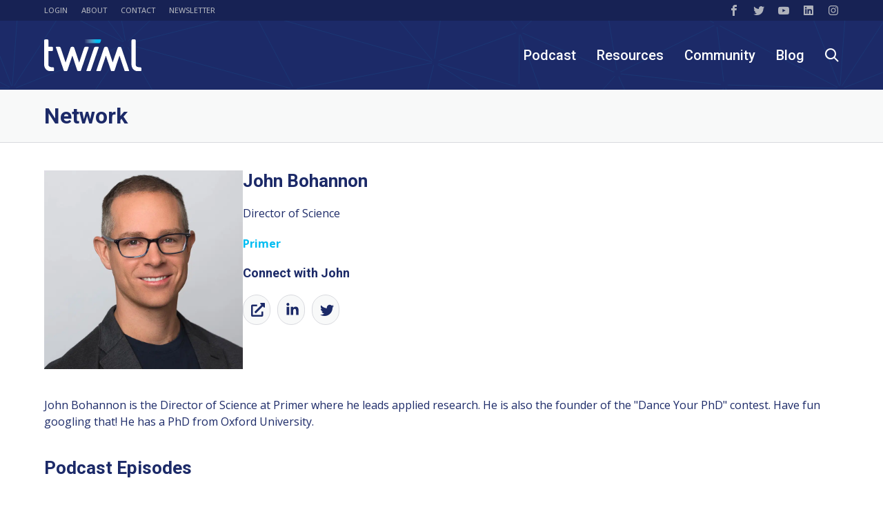

--- FILE ---
content_type: text/html; charset=UTF-8
request_url: https://twimlai.com/network/john-bohannon/
body_size: 75613
content:
<!doctype html>
<html lang="en-US">
<head><meta charset="UTF-8"><script type="text/javascript">(window.NREUM||(NREUM={})).init={privacy:{cookies_enabled:true},ajax:{deny_list:["bam.nr-data.net"]},feature_flags:["soft_nav"],distributed_tracing:{enabled:true}};(window.NREUM||(NREUM={})).loader_config={agentID:"692645985",accountID:"1372643",trustKey:"1372643",xpid:"VQUAU1BXCxAGXVNSDwcFX1M=",licenseKey:"3fe7604f61",applicationID:"692086297",browserID:"692645985"};;/*! For license information please see nr-loader-spa-1.308.0.min.js.LICENSE.txt */
(()=>{var e,t,r={384:(e,t,r)=>{"use strict";r.d(t,{NT:()=>a,US:()=>u,Zm:()=>o,bQ:()=>d,dV:()=>c,pV:()=>l});var n=r(6154),i=r(1863),s=r(1910);const a={beacon:"bam.nr-data.net",errorBeacon:"bam.nr-data.net"};function o(){return n.gm.NREUM||(n.gm.NREUM={}),void 0===n.gm.newrelic&&(n.gm.newrelic=n.gm.NREUM),n.gm.NREUM}function c(){let e=o();return e.o||(e.o={ST:n.gm.setTimeout,SI:n.gm.setImmediate||n.gm.setInterval,CT:n.gm.clearTimeout,XHR:n.gm.XMLHttpRequest,REQ:n.gm.Request,EV:n.gm.Event,PR:n.gm.Promise,MO:n.gm.MutationObserver,FETCH:n.gm.fetch,WS:n.gm.WebSocket},(0,s.i)(...Object.values(e.o))),e}function d(e,t){let r=o();r.initializedAgents??={},t.initializedAt={ms:(0,i.t)(),date:new Date},r.initializedAgents[e]=t}function u(e,t){o()[e]=t}function l(){return function(){let e=o();const t=e.info||{};e.info={beacon:a.beacon,errorBeacon:a.errorBeacon,...t}}(),function(){let e=o();const t=e.init||{};e.init={...t}}(),c(),function(){let e=o();const t=e.loader_config||{};e.loader_config={...t}}(),o()}},782:(e,t,r)=>{"use strict";r.d(t,{T:()=>n});const n=r(860).K7.pageViewTiming},860:(e,t,r)=>{"use strict";r.d(t,{$J:()=>u,K7:()=>c,P3:()=>d,XX:()=>i,Yy:()=>o,df:()=>s,qY:()=>n,v4:()=>a});const n="events",i="jserrors",s="browser/blobs",a="rum",o="browser/logs",c={ajax:"ajax",genericEvents:"generic_events",jserrors:i,logging:"logging",metrics:"metrics",pageAction:"page_action",pageViewEvent:"page_view_event",pageViewTiming:"page_view_timing",sessionReplay:"session_replay",sessionTrace:"session_trace",softNav:"soft_navigations",spa:"spa"},d={[c.pageViewEvent]:1,[c.pageViewTiming]:2,[c.metrics]:3,[c.jserrors]:4,[c.spa]:5,[c.ajax]:6,[c.sessionTrace]:7,[c.softNav]:8,[c.sessionReplay]:9,[c.logging]:10,[c.genericEvents]:11},u={[c.pageViewEvent]:a,[c.pageViewTiming]:n,[c.ajax]:n,[c.spa]:n,[c.softNav]:n,[c.metrics]:i,[c.jserrors]:i,[c.sessionTrace]:s,[c.sessionReplay]:s,[c.logging]:o,[c.genericEvents]:"ins"}},944:(e,t,r)=>{"use strict";r.d(t,{R:()=>i});var n=r(3241);function i(e,t){"function"==typeof console.debug&&(console.debug("New Relic Warning: https://github.com/newrelic/newrelic-browser-agent/blob/main/docs/warning-codes.md#".concat(e),t),(0,n.W)({agentIdentifier:null,drained:null,type:"data",name:"warn",feature:"warn",data:{code:e,secondary:t}}))}},993:(e,t,r)=>{"use strict";r.d(t,{A$:()=>s,ET:()=>a,TZ:()=>o,p_:()=>i});var n=r(860);const i={ERROR:"ERROR",WARN:"WARN",INFO:"INFO",DEBUG:"DEBUG",TRACE:"TRACE"},s={OFF:0,ERROR:1,WARN:2,INFO:3,DEBUG:4,TRACE:5},a="log",o=n.K7.logging},1541:(e,t,r)=>{"use strict";r.d(t,{U:()=>i,f:()=>n});const n={MFE:"MFE",BA:"BA"};function i(e,t){if(2!==t?.harvestEndpointVersion)return{};const r=t.agentRef.runtime.appMetadata.agents[0].entityGuid;return e?{"source.id":e.id,"source.name":e.name,"source.type":e.type,"parent.id":e.parent?.id||r,"parent.type":e.parent?.type||n.BA}:{"entity.guid":r,appId:t.agentRef.info.applicationID}}},1687:(e,t,r)=>{"use strict";r.d(t,{Ak:()=>d,Ze:()=>h,x3:()=>u});var n=r(3241),i=r(7836),s=r(3606),a=r(860),o=r(2646);const c={};function d(e,t){const r={staged:!1,priority:a.P3[t]||0};l(e),c[e].get(t)||c[e].set(t,r)}function u(e,t){e&&c[e]&&(c[e].get(t)&&c[e].delete(t),p(e,t,!1),c[e].size&&f(e))}function l(e){if(!e)throw new Error("agentIdentifier required");c[e]||(c[e]=new Map)}function h(e="",t="feature",r=!1){if(l(e),!e||!c[e].get(t)||r)return p(e,t);c[e].get(t).staged=!0,f(e)}function f(e){const t=Array.from(c[e]);t.every(([e,t])=>t.staged)&&(t.sort((e,t)=>e[1].priority-t[1].priority),t.forEach(([t])=>{c[e].delete(t),p(e,t)}))}function p(e,t,r=!0){const a=e?i.ee.get(e):i.ee,c=s.i.handlers;if(!a.aborted&&a.backlog&&c){if((0,n.W)({agentIdentifier:e,type:"lifecycle",name:"drain",feature:t}),r){const e=a.backlog[t],r=c[t];if(r){for(let t=0;e&&t<e.length;++t)g(e[t],r);Object.entries(r).forEach(([e,t])=>{Object.values(t||{}).forEach(t=>{t[0]?.on&&t[0]?.context()instanceof o.y&&t[0].on(e,t[1])})})}}a.isolatedBacklog||delete c[t],a.backlog[t]=null,a.emit("drain-"+t,[])}}function g(e,t){var r=e[1];Object.values(t[r]||{}).forEach(t=>{var r=e[0];if(t[0]===r){var n=t[1],i=e[3],s=e[2];n.apply(i,s)}})}},1738:(e,t,r)=>{"use strict";r.d(t,{U:()=>f,Y:()=>h});var n=r(3241),i=r(9908),s=r(1863),a=r(944),o=r(5701),c=r(3969),d=r(8362),u=r(860),l=r(4261);function h(e,t,r,s){const h=s||r;!h||h[e]&&h[e]!==d.d.prototype[e]||(h[e]=function(){(0,i.p)(c.xV,["API/"+e+"/called"],void 0,u.K7.metrics,r.ee),(0,n.W)({agentIdentifier:r.agentIdentifier,drained:!!o.B?.[r.agentIdentifier],type:"data",name:"api",feature:l.Pl+e,data:{}});try{return t.apply(this,arguments)}catch(e){(0,a.R)(23,e)}})}function f(e,t,r,n,a){const o=e.info;null===r?delete o.jsAttributes[t]:o.jsAttributes[t]=r,(a||null===r)&&(0,i.p)(l.Pl+n,[(0,s.t)(),t,r],void 0,"session",e.ee)}},1741:(e,t,r)=>{"use strict";r.d(t,{W:()=>s});var n=r(944),i=r(4261);class s{#e(e,...t){if(this[e]!==s.prototype[e])return this[e](...t);(0,n.R)(35,e)}addPageAction(e,t){return this.#e(i.hG,e,t)}register(e){return this.#e(i.eY,e)}recordCustomEvent(e,t){return this.#e(i.fF,e,t)}setPageViewName(e,t){return this.#e(i.Fw,e,t)}setCustomAttribute(e,t,r){return this.#e(i.cD,e,t,r)}noticeError(e,t){return this.#e(i.o5,e,t)}setUserId(e,t=!1){return this.#e(i.Dl,e,t)}setApplicationVersion(e){return this.#e(i.nb,e)}setErrorHandler(e){return this.#e(i.bt,e)}addRelease(e,t){return this.#e(i.k6,e,t)}log(e,t){return this.#e(i.$9,e,t)}start(){return this.#e(i.d3)}finished(e){return this.#e(i.BL,e)}recordReplay(){return this.#e(i.CH)}pauseReplay(){return this.#e(i.Tb)}addToTrace(e){return this.#e(i.U2,e)}setCurrentRouteName(e){return this.#e(i.PA,e)}interaction(e){return this.#e(i.dT,e)}wrapLogger(e,t,r){return this.#e(i.Wb,e,t,r)}measure(e,t){return this.#e(i.V1,e,t)}consent(e){return this.#e(i.Pv,e)}}},1863:(e,t,r)=>{"use strict";function n(){return Math.floor(performance.now())}r.d(t,{t:()=>n})},1910:(e,t,r)=>{"use strict";r.d(t,{i:()=>s});var n=r(944);const i=new Map;function s(...e){return e.every(e=>{if(i.has(e))return i.get(e);const t="function"==typeof e?e.toString():"",r=t.includes("[native code]"),s=t.includes("nrWrapper");return r||s||(0,n.R)(64,e?.name||t),i.set(e,r),r})}},2555:(e,t,r)=>{"use strict";r.d(t,{D:()=>o,f:()=>a});var n=r(384),i=r(8122);const s={beacon:n.NT.beacon,errorBeacon:n.NT.errorBeacon,licenseKey:void 0,applicationID:void 0,sa:void 0,queueTime:void 0,applicationTime:void 0,ttGuid:void 0,user:void 0,account:void 0,product:void 0,extra:void 0,jsAttributes:{},userAttributes:void 0,atts:void 0,transactionName:void 0,tNamePlain:void 0};function a(e){try{return!!e.licenseKey&&!!e.errorBeacon&&!!e.applicationID}catch(e){return!1}}const o=e=>(0,i.a)(e,s)},2614:(e,t,r)=>{"use strict";r.d(t,{BB:()=>a,H3:()=>n,g:()=>d,iL:()=>c,tS:()=>o,uh:()=>i,wk:()=>s});const n="NRBA",i="SESSION",s=144e5,a=18e5,o={STARTED:"session-started",PAUSE:"session-pause",RESET:"session-reset",RESUME:"session-resume",UPDATE:"session-update"},c={SAME_TAB:"same-tab",CROSS_TAB:"cross-tab"},d={OFF:0,FULL:1,ERROR:2}},2646:(e,t,r)=>{"use strict";r.d(t,{y:()=>n});class n{constructor(e){this.contextId=e}}},2843:(e,t,r)=>{"use strict";r.d(t,{G:()=>s,u:()=>i});var n=r(3878);function i(e,t=!1,r,i){(0,n.DD)("visibilitychange",function(){if(t)return void("hidden"===document.visibilityState&&e());e(document.visibilityState)},r,i)}function s(e,t,r){(0,n.sp)("pagehide",e,t,r)}},3241:(e,t,r)=>{"use strict";r.d(t,{W:()=>s});var n=r(6154);const i="newrelic";function s(e={}){try{n.gm.dispatchEvent(new CustomEvent(i,{detail:e}))}catch(e){}}},3304:(e,t,r)=>{"use strict";r.d(t,{A:()=>s});var n=r(7836);const i=()=>{const e=new WeakSet;return(t,r)=>{if("object"==typeof r&&null!==r){if(e.has(r))return;e.add(r)}return r}};function s(e){try{return JSON.stringify(e,i())??""}catch(e){try{n.ee.emit("internal-error",[e])}catch(e){}return""}}},3333:(e,t,r)=>{"use strict";r.d(t,{$v:()=>u,TZ:()=>n,Xh:()=>c,Zp:()=>i,kd:()=>d,mq:()=>o,nf:()=>a,qN:()=>s});const n=r(860).K7.genericEvents,i=["auxclick","click","copy","keydown","paste","scrollend"],s=["focus","blur"],a=4,o=1e3,c=2e3,d=["PageAction","UserAction","BrowserPerformance"],u={RESOURCES:"experimental.resources",REGISTER:"register"}},3434:(e,t,r)=>{"use strict";r.d(t,{Jt:()=>s,YM:()=>d});var n=r(7836),i=r(5607);const s="nr@original:".concat(i.W),a=50;var o=Object.prototype.hasOwnProperty,c=!1;function d(e,t){return e||(e=n.ee),r.inPlace=function(e,t,n,i,s){n||(n="");const a="-"===n.charAt(0);for(let o=0;o<t.length;o++){const c=t[o],d=e[c];l(d)||(e[c]=r(d,a?c+n:n,i,c,s))}},r.flag=s,r;function r(t,r,n,c,d){return l(t)?t:(r||(r=""),nrWrapper[s]=t,function(e,t,r){if(Object.defineProperty&&Object.keys)try{return Object.keys(e).forEach(function(r){Object.defineProperty(t,r,{get:function(){return e[r]},set:function(t){return e[r]=t,t}})}),t}catch(e){u([e],r)}for(var n in e)o.call(e,n)&&(t[n]=e[n])}(t,nrWrapper,e),nrWrapper);function nrWrapper(){var s,o,l,h;let f;try{o=this,s=[...arguments],l="function"==typeof n?n(s,o):n||{}}catch(t){u([t,"",[s,o,c],l],e)}i(r+"start",[s,o,c],l,d);const p=performance.now();let g;try{return h=t.apply(o,s),g=performance.now(),h}catch(e){throw g=performance.now(),i(r+"err",[s,o,e],l,d),f=e,f}finally{const e=g-p,t={start:p,end:g,duration:e,isLongTask:e>=a,methodName:c,thrownError:f};t.isLongTask&&i("long-task",[t,o],l,d),i(r+"end",[s,o,h],l,d)}}}function i(r,n,i,s){if(!c||t){var a=c;c=!0;try{e.emit(r,n,i,t,s)}catch(t){u([t,r,n,i],e)}c=a}}}function u(e,t){t||(t=n.ee);try{t.emit("internal-error",e)}catch(e){}}function l(e){return!(e&&"function"==typeof e&&e.apply&&!e[s])}},3606:(e,t,r)=>{"use strict";r.d(t,{i:()=>s});var n=r(9908);s.on=a;var i=s.handlers={};function s(e,t,r,s){a(s||n.d,i,e,t,r)}function a(e,t,r,i,s){s||(s="feature"),e||(e=n.d);var a=t[s]=t[s]||{};(a[r]=a[r]||[]).push([e,i])}},3738:(e,t,r)=>{"use strict";r.d(t,{He:()=>i,Kp:()=>o,Lc:()=>d,Rz:()=>u,TZ:()=>n,bD:()=>s,d3:()=>a,jx:()=>l,sl:()=>h,uP:()=>c});const n=r(860).K7.sessionTrace,i="bstResource",s="resource",a="-start",o="-end",c="fn"+a,d="fn"+o,u="pushState",l=1e3,h=3e4},3785:(e,t,r)=>{"use strict";r.d(t,{R:()=>c,b:()=>d});var n=r(9908),i=r(1863),s=r(860),a=r(3969),o=r(993);function c(e,t,r={},c=o.p_.INFO,d=!0,u,l=(0,i.t)()){(0,n.p)(a.xV,["API/logging/".concat(c.toLowerCase(),"/called")],void 0,s.K7.metrics,e),(0,n.p)(o.ET,[l,t,r,c,d,u],void 0,s.K7.logging,e)}function d(e){return"string"==typeof e&&Object.values(o.p_).some(t=>t===e.toUpperCase().trim())}},3878:(e,t,r)=>{"use strict";function n(e,t){return{capture:e,passive:!1,signal:t}}function i(e,t,r=!1,i){window.addEventListener(e,t,n(r,i))}function s(e,t,r=!1,i){document.addEventListener(e,t,n(r,i))}r.d(t,{DD:()=>s,jT:()=>n,sp:()=>i})},3962:(e,t,r)=>{"use strict";r.d(t,{AM:()=>a,O2:()=>l,OV:()=>s,Qu:()=>h,TZ:()=>c,ih:()=>f,pP:()=>o,t1:()=>u,tC:()=>i,wD:()=>d});var n=r(860);const i=["click","keydown","submit"],s="popstate",a="api",o="initialPageLoad",c=n.K7.softNav,d=5e3,u=500,l={INITIAL_PAGE_LOAD:"",ROUTE_CHANGE:1,UNSPECIFIED:2},h={INTERACTION:1,AJAX:2,CUSTOM_END:3,CUSTOM_TRACER:4},f={IP:"in progress",PF:"pending finish",FIN:"finished",CAN:"cancelled"}},3969:(e,t,r)=>{"use strict";r.d(t,{TZ:()=>n,XG:()=>o,rs:()=>i,xV:()=>a,z_:()=>s});const n=r(860).K7.metrics,i="sm",s="cm",a="storeSupportabilityMetrics",o="storeEventMetrics"},4234:(e,t,r)=>{"use strict";r.d(t,{W:()=>s});var n=r(7836),i=r(1687);class s{constructor(e,t){this.agentIdentifier=e,this.ee=n.ee.get(e),this.featureName=t,this.blocked=!1}deregisterDrain(){(0,i.x3)(this.agentIdentifier,this.featureName)}}},4261:(e,t,r)=>{"use strict";r.d(t,{$9:()=>u,BL:()=>c,CH:()=>p,Dl:()=>R,Fw:()=>w,PA:()=>v,Pl:()=>n,Pv:()=>A,Tb:()=>h,U2:()=>a,V1:()=>E,Wb:()=>T,bt:()=>y,cD:()=>b,d3:()=>x,dT:()=>d,eY:()=>g,fF:()=>f,hG:()=>s,hw:()=>i,k6:()=>o,nb:()=>m,o5:()=>l});const n="api-",i=n+"ixn-",s="addPageAction",a="addToTrace",o="addRelease",c="finished",d="interaction",u="log",l="noticeError",h="pauseReplay",f="recordCustomEvent",p="recordReplay",g="register",m="setApplicationVersion",v="setCurrentRouteName",b="setCustomAttribute",y="setErrorHandler",w="setPageViewName",R="setUserId",x="start",T="wrapLogger",E="measure",A="consent"},5205:(e,t,r)=>{"use strict";r.d(t,{j:()=>S});var n=r(384),i=r(1741);var s=r(2555),a=r(3333);const o=e=>{if(!e||"string"!=typeof e)return!1;try{document.createDocumentFragment().querySelector(e)}catch{return!1}return!0};var c=r(2614),d=r(944),u=r(8122);const l="[data-nr-mask]",h=e=>(0,u.a)(e,(()=>{const e={feature_flags:[],experimental:{allow_registered_children:!1,resources:!1},mask_selector:"*",block_selector:"[data-nr-block]",mask_input_options:{color:!1,date:!1,"datetime-local":!1,email:!1,month:!1,number:!1,range:!1,search:!1,tel:!1,text:!1,time:!1,url:!1,week:!1,textarea:!1,select:!1,password:!0}};return{ajax:{deny_list:void 0,block_internal:!0,enabled:!0,autoStart:!0},api:{get allow_registered_children(){return e.feature_flags.includes(a.$v.REGISTER)||e.experimental.allow_registered_children},set allow_registered_children(t){e.experimental.allow_registered_children=t},duplicate_registered_data:!1},browser_consent_mode:{enabled:!1},distributed_tracing:{enabled:void 0,exclude_newrelic_header:void 0,cors_use_newrelic_header:void 0,cors_use_tracecontext_headers:void 0,allowed_origins:void 0},get feature_flags(){return e.feature_flags},set feature_flags(t){e.feature_flags=t},generic_events:{enabled:!0,autoStart:!0},harvest:{interval:30},jserrors:{enabled:!0,autoStart:!0},logging:{enabled:!0,autoStart:!0},metrics:{enabled:!0,autoStart:!0},obfuscate:void 0,page_action:{enabled:!0},page_view_event:{enabled:!0,autoStart:!0},page_view_timing:{enabled:!0,autoStart:!0},performance:{capture_marks:!1,capture_measures:!1,capture_detail:!0,resources:{get enabled(){return e.feature_flags.includes(a.$v.RESOURCES)||e.experimental.resources},set enabled(t){e.experimental.resources=t},asset_types:[],first_party_domains:[],ignore_newrelic:!0}},privacy:{cookies_enabled:!0},proxy:{assets:void 0,beacon:void 0},session:{expiresMs:c.wk,inactiveMs:c.BB},session_replay:{autoStart:!0,enabled:!1,preload:!1,sampling_rate:10,error_sampling_rate:100,collect_fonts:!1,inline_images:!1,fix_stylesheets:!0,mask_all_inputs:!0,get mask_text_selector(){return e.mask_selector},set mask_text_selector(t){o(t)?e.mask_selector="".concat(t,",").concat(l):""===t||null===t?e.mask_selector=l:(0,d.R)(5,t)},get block_class(){return"nr-block"},get ignore_class(){return"nr-ignore"},get mask_text_class(){return"nr-mask"},get block_selector(){return e.block_selector},set block_selector(t){o(t)?e.block_selector+=",".concat(t):""!==t&&(0,d.R)(6,t)},get mask_input_options(){return e.mask_input_options},set mask_input_options(t){t&&"object"==typeof t?e.mask_input_options={...t,password:!0}:(0,d.R)(7,t)}},session_trace:{enabled:!0,autoStart:!0},soft_navigations:{enabled:!0,autoStart:!0},spa:{enabled:!0,autoStart:!0},ssl:void 0,user_actions:{enabled:!0,elementAttributes:["id","className","tagName","type"]}}})());var f=r(6154),p=r(9324);let g=0;const m={buildEnv:p.F3,distMethod:p.Xs,version:p.xv,originTime:f.WN},v={consented:!1},b={appMetadata:{},get consented(){return this.session?.state?.consent||v.consented},set consented(e){v.consented=e},customTransaction:void 0,denyList:void 0,disabled:!1,harvester:void 0,isolatedBacklog:!1,isRecording:!1,loaderType:void 0,maxBytes:3e4,obfuscator:void 0,onerror:void 0,ptid:void 0,releaseIds:{},session:void 0,timeKeeper:void 0,registeredEntities:[],jsAttributesMetadata:{bytes:0},get harvestCount(){return++g}},y=e=>{const t=(0,u.a)(e,b),r=Object.keys(m).reduce((e,t)=>(e[t]={value:m[t],writable:!1,configurable:!0,enumerable:!0},e),{});return Object.defineProperties(t,r)};var w=r(5701);const R=e=>{const t=e.startsWith("http");e+="/",r.p=t?e:"https://"+e};var x=r(7836),T=r(3241);const E={accountID:void 0,trustKey:void 0,agentID:void 0,licenseKey:void 0,applicationID:void 0,xpid:void 0},A=e=>(0,u.a)(e,E),_=new Set;function S(e,t={},r,a){let{init:o,info:c,loader_config:d,runtime:u={},exposed:l=!0}=t;if(!c){const e=(0,n.pV)();o=e.init,c=e.info,d=e.loader_config}e.init=h(o||{}),e.loader_config=A(d||{}),c.jsAttributes??={},f.bv&&(c.jsAttributes.isWorker=!0),e.info=(0,s.D)(c);const p=e.init,g=[c.beacon,c.errorBeacon];_.has(e.agentIdentifier)||(p.proxy.assets&&(R(p.proxy.assets),g.push(p.proxy.assets)),p.proxy.beacon&&g.push(p.proxy.beacon),e.beacons=[...g],function(e){const t=(0,n.pV)();Object.getOwnPropertyNames(i.W.prototype).forEach(r=>{const n=i.W.prototype[r];if("function"!=typeof n||"constructor"===n)return;let s=t[r];e[r]&&!1!==e.exposed&&"micro-agent"!==e.runtime?.loaderType&&(t[r]=(...t)=>{const n=e[r](...t);return s?s(...t):n})})}(e),(0,n.US)("activatedFeatures",w.B)),u.denyList=[...p.ajax.deny_list||[],...p.ajax.block_internal?g:[]],u.ptid=e.agentIdentifier,u.loaderType=r,e.runtime=y(u),_.has(e.agentIdentifier)||(e.ee=x.ee.get(e.agentIdentifier),e.exposed=l,(0,T.W)({agentIdentifier:e.agentIdentifier,drained:!!w.B?.[e.agentIdentifier],type:"lifecycle",name:"initialize",feature:void 0,data:e.config})),_.add(e.agentIdentifier)}},5270:(e,t,r)=>{"use strict";r.d(t,{Aw:()=>a,SR:()=>s,rF:()=>o});var n=r(384),i=r(7767);function s(e){return!!(0,n.dV)().o.MO&&(0,i.V)(e)&&!0===e?.session_trace.enabled}function a(e){return!0===e?.session_replay.preload&&s(e)}function o(e,t){try{if("string"==typeof t?.type){if("password"===t.type.toLowerCase())return"*".repeat(e?.length||0);if(void 0!==t?.dataset?.nrUnmask||t?.classList?.contains("nr-unmask"))return e}}catch(e){}return"string"==typeof e?e.replace(/[\S]/g,"*"):"*".repeat(e?.length||0)}},5289:(e,t,r)=>{"use strict";r.d(t,{GG:()=>a,Qr:()=>c,sB:()=>o});var n=r(3878),i=r(6389);function s(){return"undefined"==typeof document||"complete"===document.readyState}function a(e,t){if(s())return e();const r=(0,i.J)(e),a=setInterval(()=>{s()&&(clearInterval(a),r())},500);(0,n.sp)("load",r,t)}function o(e){if(s())return e();(0,n.DD)("DOMContentLoaded",e)}function c(e){if(s())return e();(0,n.sp)("popstate",e)}},5607:(e,t,r)=>{"use strict";r.d(t,{W:()=>n});const n=(0,r(9566).bz)()},5701:(e,t,r)=>{"use strict";r.d(t,{B:()=>s,t:()=>a});var n=r(3241);const i=new Set,s={};function a(e,t){const r=t.agentIdentifier;s[r]??={},e&&"object"==typeof e&&(i.has(r)||(t.ee.emit("rumresp",[e]),s[r]=e,i.add(r),(0,n.W)({agentIdentifier:r,loaded:!0,drained:!0,type:"lifecycle",name:"load",feature:void 0,data:e})))}},6154:(e,t,r)=>{"use strict";r.d(t,{OF:()=>d,RI:()=>i,WN:()=>h,bv:()=>s,eN:()=>f,gm:()=>a,lR:()=>l,m:()=>c,mw:()=>o,sb:()=>u});var n=r(1863);const i="undefined"!=typeof window&&!!window.document,s="undefined"!=typeof WorkerGlobalScope&&("undefined"!=typeof self&&self instanceof WorkerGlobalScope&&self.navigator instanceof WorkerNavigator||"undefined"!=typeof globalThis&&globalThis instanceof WorkerGlobalScope&&globalThis.navigator instanceof WorkerNavigator),a=i?window:"undefined"!=typeof WorkerGlobalScope&&("undefined"!=typeof self&&self instanceof WorkerGlobalScope&&self||"undefined"!=typeof globalThis&&globalThis instanceof WorkerGlobalScope&&globalThis),o=Boolean("hidden"===a?.document?.visibilityState),c=""+a?.location,d=/iPad|iPhone|iPod/.test(a.navigator?.userAgent),u=d&&"undefined"==typeof SharedWorker,l=(()=>{const e=a.navigator?.userAgent?.match(/Firefox[/\s](\d+\.\d+)/);return Array.isArray(e)&&e.length>=2?+e[1]:0})(),h=Date.now()-(0,n.t)(),f=()=>"undefined"!=typeof PerformanceNavigationTiming&&a?.performance?.getEntriesByType("navigation")?.[0]?.responseStart},6344:(e,t,r)=>{"use strict";r.d(t,{BB:()=>u,Qb:()=>l,TZ:()=>i,Ug:()=>a,Vh:()=>s,_s:()=>o,bc:()=>d,yP:()=>c});var n=r(2614);const i=r(860).K7.sessionReplay,s="errorDuringReplay",a=.12,o={DomContentLoaded:0,Load:1,FullSnapshot:2,IncrementalSnapshot:3,Meta:4,Custom:5},c={[n.g.ERROR]:15e3,[n.g.FULL]:3e5,[n.g.OFF]:0},d={RESET:{message:"Session was reset",sm:"Reset"},IMPORT:{message:"Recorder failed to import",sm:"Import"},TOO_MANY:{message:"429: Too Many Requests",sm:"Too-Many"},TOO_BIG:{message:"Payload was too large",sm:"Too-Big"},CROSS_TAB:{message:"Session Entity was set to OFF on another tab",sm:"Cross-Tab"},ENTITLEMENTS:{message:"Session Replay is not allowed and will not be started",sm:"Entitlement"}},u=5e3,l={API:"api",RESUME:"resume",SWITCH_TO_FULL:"switchToFull",INITIALIZE:"initialize",PRELOAD:"preload"}},6389:(e,t,r)=>{"use strict";function n(e,t=500,r={}){const n=r?.leading||!1;let i;return(...r)=>{n&&void 0===i&&(e.apply(this,r),i=setTimeout(()=>{i=clearTimeout(i)},t)),n||(clearTimeout(i),i=setTimeout(()=>{e.apply(this,r)},t))}}function i(e){let t=!1;return(...r)=>{t||(t=!0,e.apply(this,r))}}r.d(t,{J:()=>i,s:()=>n})},6630:(e,t,r)=>{"use strict";r.d(t,{T:()=>n});const n=r(860).K7.pageViewEvent},6774:(e,t,r)=>{"use strict";r.d(t,{T:()=>n});const n=r(860).K7.jserrors},7295:(e,t,r)=>{"use strict";r.d(t,{Xv:()=>a,gX:()=>i,iW:()=>s});var n=[];function i(e){if(!e||s(e))return!1;if(0===n.length)return!0;if("*"===n[0].hostname)return!1;for(var t=0;t<n.length;t++){var r=n[t];if(r.hostname.test(e.hostname)&&r.pathname.test(e.pathname))return!1}return!0}function s(e){return void 0===e.hostname}function a(e){if(n=[],e&&e.length)for(var t=0;t<e.length;t++){let r=e[t];if(!r)continue;if("*"===r)return void(n=[{hostname:"*"}]);0===r.indexOf("http://")?r=r.substring(7):0===r.indexOf("https://")&&(r=r.substring(8));const i=r.indexOf("/");let s,a;i>0?(s=r.substring(0,i),a=r.substring(i)):(s=r,a="*");let[c]=s.split(":");n.push({hostname:o(c),pathname:o(a,!0)})}}function o(e,t=!1){const r=e.replace(/[.+?^${}()|[\]\\]/g,e=>"\\"+e).replace(/\*/g,".*?");return new RegExp((t?"^":"")+r+"$")}},7485:(e,t,r)=>{"use strict";r.d(t,{D:()=>i});var n=r(6154);function i(e){if(0===(e||"").indexOf("data:"))return{protocol:"data"};try{const t=new URL(e,location.href),r={port:t.port,hostname:t.hostname,pathname:t.pathname,search:t.search,protocol:t.protocol.slice(0,t.protocol.indexOf(":")),sameOrigin:t.protocol===n.gm?.location?.protocol&&t.host===n.gm?.location?.host};return r.port&&""!==r.port||("http:"===t.protocol&&(r.port="80"),"https:"===t.protocol&&(r.port="443")),r.pathname&&""!==r.pathname?r.pathname.startsWith("/")||(r.pathname="/".concat(r.pathname)):r.pathname="/",r}catch(e){return{}}}},7699:(e,t,r)=>{"use strict";r.d(t,{It:()=>s,KC:()=>o,No:()=>i,qh:()=>a});var n=r(860);const i=16e3,s=1e6,a="SESSION_ERROR",o={[n.K7.logging]:!0,[n.K7.genericEvents]:!1,[n.K7.jserrors]:!1,[n.K7.ajax]:!1}},7767:(e,t,r)=>{"use strict";r.d(t,{V:()=>i});var n=r(6154);const i=e=>n.RI&&!0===e?.privacy.cookies_enabled},7836:(e,t,r)=>{"use strict";r.d(t,{P:()=>o,ee:()=>c});var n=r(384),i=r(8990),s=r(2646),a=r(5607);const o="nr@context:".concat(a.W),c=function e(t,r){var n={},a={},u={},l=!1;try{l=16===r.length&&d.initializedAgents?.[r]?.runtime.isolatedBacklog}catch(e){}var h={on:p,addEventListener:p,removeEventListener:function(e,t){var r=n[e];if(!r)return;for(var i=0;i<r.length;i++)r[i]===t&&r.splice(i,1)},emit:function(e,r,n,i,s){!1!==s&&(s=!0);if(c.aborted&&!i)return;t&&s&&t.emit(e,r,n);var o=f(n);g(e).forEach(e=>{e.apply(o,r)});var d=v()[a[e]];d&&d.push([h,e,r,o]);return o},get:m,listeners:g,context:f,buffer:function(e,t){const r=v();if(t=t||"feature",h.aborted)return;Object.entries(e||{}).forEach(([e,n])=>{a[n]=t,t in r||(r[t]=[])})},abort:function(){h._aborted=!0,Object.keys(h.backlog).forEach(e=>{delete h.backlog[e]})},isBuffering:function(e){return!!v()[a[e]]},debugId:r,backlog:l?{}:t&&"object"==typeof t.backlog?t.backlog:{},isolatedBacklog:l};return Object.defineProperty(h,"aborted",{get:()=>{let e=h._aborted||!1;return e||(t&&(e=t.aborted),e)}}),h;function f(e){return e&&e instanceof s.y?e:e?(0,i.I)(e,o,()=>new s.y(o)):new s.y(o)}function p(e,t){n[e]=g(e).concat(t)}function g(e){return n[e]||[]}function m(t){return u[t]=u[t]||e(h,t)}function v(){return h.backlog}}(void 0,"globalEE"),d=(0,n.Zm)();d.ee||(d.ee=c)},8122:(e,t,r)=>{"use strict";r.d(t,{a:()=>i});var n=r(944);function i(e,t){try{if(!e||"object"!=typeof e)return(0,n.R)(3);if(!t||"object"!=typeof t)return(0,n.R)(4);const r=Object.create(Object.getPrototypeOf(t),Object.getOwnPropertyDescriptors(t)),s=0===Object.keys(r).length?e:r;for(let a in s)if(void 0!==e[a])try{if(null===e[a]){r[a]=null;continue}Array.isArray(e[a])&&Array.isArray(t[a])?r[a]=Array.from(new Set([...e[a],...t[a]])):"object"==typeof e[a]&&"object"==typeof t[a]?r[a]=i(e[a],t[a]):r[a]=e[a]}catch(e){r[a]||(0,n.R)(1,e)}return r}catch(e){(0,n.R)(2,e)}}},8139:(e,t,r)=>{"use strict";r.d(t,{u:()=>h});var n=r(7836),i=r(3434),s=r(8990),a=r(6154);const o={},c=a.gm.XMLHttpRequest,d="addEventListener",u="removeEventListener",l="nr@wrapped:".concat(n.P);function h(e){var t=function(e){return(e||n.ee).get("events")}(e);if(o[t.debugId]++)return t;o[t.debugId]=1;var r=(0,i.YM)(t,!0);function h(e){r.inPlace(e,[d,u],"-",p)}function p(e,t){return e[1]}return"getPrototypeOf"in Object&&(a.RI&&f(document,h),c&&f(c.prototype,h),f(a.gm,h)),t.on(d+"-start",function(e,t){var n=e[1];if(null!==n&&("function"==typeof n||"object"==typeof n)&&"newrelic"!==e[0]){var i=(0,s.I)(n,l,function(){var e={object:function(){if("function"!=typeof n.handleEvent)return;return n.handleEvent.apply(n,arguments)},function:n}[typeof n];return e?r(e,"fn-",null,e.name||"anonymous"):n});this.wrapped=e[1]=i}}),t.on(u+"-start",function(e){e[1]=this.wrapped||e[1]}),t}function f(e,t,...r){let n=e;for(;"object"==typeof n&&!Object.prototype.hasOwnProperty.call(n,d);)n=Object.getPrototypeOf(n);n&&t(n,...r)}},8362:(e,t,r)=>{"use strict";r.d(t,{d:()=>s});var n=r(9566),i=r(1741);class s extends i.W{agentIdentifier=(0,n.LA)(16)}},8374:(e,t,r)=>{r.nc=(()=>{try{return document?.currentScript?.nonce}catch(e){}return""})()},8990:(e,t,r)=>{"use strict";r.d(t,{I:()=>i});var n=Object.prototype.hasOwnProperty;function i(e,t,r){if(n.call(e,t))return e[t];var i=r();if(Object.defineProperty&&Object.keys)try{return Object.defineProperty(e,t,{value:i,writable:!0,enumerable:!1}),i}catch(e){}return e[t]=i,i}},9119:(e,t,r)=>{"use strict";r.d(t,{L:()=>s});var n=/([^?#]*)[^#]*(#[^?]*|$).*/,i=/([^?#]*)().*/;function s(e,t){return e?e.replace(t?n:i,"$1$2"):e}},9300:(e,t,r)=>{"use strict";r.d(t,{T:()=>n});const n=r(860).K7.ajax},9324:(e,t,r)=>{"use strict";r.d(t,{AJ:()=>a,F3:()=>i,Xs:()=>s,Yq:()=>o,xv:()=>n});const n="1.308.0",i="PROD",s="CDN",a="@newrelic/rrweb",o="1.0.1"},9566:(e,t,r)=>{"use strict";r.d(t,{LA:()=>o,ZF:()=>c,bz:()=>a,el:()=>d});var n=r(6154);const i="xxxxxxxx-xxxx-4xxx-yxxx-xxxxxxxxxxxx";function s(e,t){return e?15&e[t]:16*Math.random()|0}function a(){const e=n.gm?.crypto||n.gm?.msCrypto;let t,r=0;return e&&e.getRandomValues&&(t=e.getRandomValues(new Uint8Array(30))),i.split("").map(e=>"x"===e?s(t,r++).toString(16):"y"===e?(3&s()|8).toString(16):e).join("")}function o(e){const t=n.gm?.crypto||n.gm?.msCrypto;let r,i=0;t&&t.getRandomValues&&(r=t.getRandomValues(new Uint8Array(e)));const a=[];for(var o=0;o<e;o++)a.push(s(r,i++).toString(16));return a.join("")}function c(){return o(16)}function d(){return o(32)}},9908:(e,t,r)=>{"use strict";r.d(t,{d:()=>n,p:()=>i});var n=r(7836).ee.get("handle");function i(e,t,r,i,s){s?(s.buffer([e],i),s.emit(e,t,r)):(n.buffer([e],i),n.emit(e,t,r))}}},n={};function i(e){var t=n[e];if(void 0!==t)return t.exports;var s=n[e]={exports:{}};return r[e](s,s.exports,i),s.exports}i.m=r,i.d=(e,t)=>{for(var r in t)i.o(t,r)&&!i.o(e,r)&&Object.defineProperty(e,r,{enumerable:!0,get:t[r]})},i.f={},i.e=e=>Promise.all(Object.keys(i.f).reduce((t,r)=>(i.f[r](e,t),t),[])),i.u=e=>({212:"nr-spa-compressor",249:"nr-spa-recorder",478:"nr-spa"}[e]+"-1.308.0.min.js"),i.o=(e,t)=>Object.prototype.hasOwnProperty.call(e,t),e={},t="NRBA-1.308.0.PROD:",i.l=(r,n,s,a)=>{if(e[r])e[r].push(n);else{var o,c;if(void 0!==s)for(var d=document.getElementsByTagName("script"),u=0;u<d.length;u++){var l=d[u];if(l.getAttribute("src")==r||l.getAttribute("data-webpack")==t+s){o=l;break}}if(!o){c=!0;var h={478:"sha512-RSfSVnmHk59T/uIPbdSE0LPeqcEdF4/+XhfJdBuccH5rYMOEZDhFdtnh6X6nJk7hGpzHd9Ujhsy7lZEz/ORYCQ==",249:"sha512-ehJXhmntm85NSqW4MkhfQqmeKFulra3klDyY0OPDUE+sQ3GokHlPh1pmAzuNy//3j4ac6lzIbmXLvGQBMYmrkg==",212:"sha512-B9h4CR46ndKRgMBcK+j67uSR2RCnJfGefU+A7FrgR/k42ovXy5x/MAVFiSvFxuVeEk/pNLgvYGMp1cBSK/G6Fg=="};(o=document.createElement("script")).charset="utf-8",i.nc&&o.setAttribute("nonce",i.nc),o.setAttribute("data-webpack",t+s),o.src=r,0!==o.src.indexOf(window.location.origin+"/")&&(o.crossOrigin="anonymous"),h[a]&&(o.integrity=h[a])}e[r]=[n];var f=(t,n)=>{o.onerror=o.onload=null,clearTimeout(p);var i=e[r];if(delete e[r],o.parentNode&&o.parentNode.removeChild(o),i&&i.forEach(e=>e(n)),t)return t(n)},p=setTimeout(f.bind(null,void 0,{type:"timeout",target:o}),12e4);o.onerror=f.bind(null,o.onerror),o.onload=f.bind(null,o.onload),c&&document.head.appendChild(o)}},i.r=e=>{"undefined"!=typeof Symbol&&Symbol.toStringTag&&Object.defineProperty(e,Symbol.toStringTag,{value:"Module"}),Object.defineProperty(e,"__esModule",{value:!0})},i.p="https://js-agent.newrelic.com/",(()=>{var e={38:0,788:0};i.f.j=(t,r)=>{var n=i.o(e,t)?e[t]:void 0;if(0!==n)if(n)r.push(n[2]);else{var s=new Promise((r,i)=>n=e[t]=[r,i]);r.push(n[2]=s);var a=i.p+i.u(t),o=new Error;i.l(a,r=>{if(i.o(e,t)&&(0!==(n=e[t])&&(e[t]=void 0),n)){var s=r&&("load"===r.type?"missing":r.type),a=r&&r.target&&r.target.src;o.message="Loading chunk "+t+" failed: ("+s+": "+a+")",o.name="ChunkLoadError",o.type=s,o.request=a,n[1](o)}},"chunk-"+t,t)}};var t=(t,r)=>{var n,s,[a,o,c]=r,d=0;if(a.some(t=>0!==e[t])){for(n in o)i.o(o,n)&&(i.m[n]=o[n]);if(c)c(i)}for(t&&t(r);d<a.length;d++)s=a[d],i.o(e,s)&&e[s]&&e[s][0](),e[s]=0},r=self["webpackChunk:NRBA-1.308.0.PROD"]=self["webpackChunk:NRBA-1.308.0.PROD"]||[];r.forEach(t.bind(null,0)),r.push=t.bind(null,r.push.bind(r))})(),(()=>{"use strict";i(8374);var e=i(8362),t=i(860);const r=Object.values(t.K7);var n=i(5205);var s=i(9908),a=i(1863),o=i(4261),c=i(1738);var d=i(1687),u=i(4234),l=i(5289),h=i(6154),f=i(944),p=i(5270),g=i(7767),m=i(6389),v=i(7699);class b extends u.W{constructor(e,t){super(e.agentIdentifier,t),this.agentRef=e,this.abortHandler=void 0,this.featAggregate=void 0,this.loadedSuccessfully=void 0,this.onAggregateImported=new Promise(e=>{this.loadedSuccessfully=e}),this.deferred=Promise.resolve(),!1===e.init[this.featureName].autoStart?this.deferred=new Promise((t,r)=>{this.ee.on("manual-start-all",(0,m.J)(()=>{(0,d.Ak)(e.agentIdentifier,this.featureName),t()}))}):(0,d.Ak)(e.agentIdentifier,t)}importAggregator(e,t,r={}){if(this.featAggregate)return;const n=async()=>{let n;await this.deferred;try{if((0,g.V)(e.init)){const{setupAgentSession:t}=await i.e(478).then(i.bind(i,8766));n=t(e)}}catch(e){(0,f.R)(20,e),this.ee.emit("internal-error",[e]),(0,s.p)(v.qh,[e],void 0,this.featureName,this.ee)}try{if(!this.#t(this.featureName,n,e.init))return(0,d.Ze)(this.agentIdentifier,this.featureName),void this.loadedSuccessfully(!1);const{Aggregate:i}=await t();this.featAggregate=new i(e,r),e.runtime.harvester.initializedAggregates.push(this.featAggregate),this.loadedSuccessfully(!0)}catch(e){(0,f.R)(34,e),this.abortHandler?.(),(0,d.Ze)(this.agentIdentifier,this.featureName,!0),this.loadedSuccessfully(!1),this.ee&&this.ee.abort()}};h.RI?(0,l.GG)(()=>n(),!0):n()}#t(e,r,n){if(this.blocked)return!1;switch(e){case t.K7.sessionReplay:return(0,p.SR)(n)&&!!r;case t.K7.sessionTrace:return!!r;default:return!0}}}var y=i(6630),w=i(2614),R=i(3241);class x extends b{static featureName=y.T;constructor(e){var t;super(e,y.T),this.setupInspectionEvents(e.agentIdentifier),t=e,(0,c.Y)(o.Fw,function(e,r){"string"==typeof e&&("/"!==e.charAt(0)&&(e="/"+e),t.runtime.customTransaction=(r||"http://custom.transaction")+e,(0,s.p)(o.Pl+o.Fw,[(0,a.t)()],void 0,void 0,t.ee))},t),this.importAggregator(e,()=>i.e(478).then(i.bind(i,2467)))}setupInspectionEvents(e){const t=(t,r)=>{t&&(0,R.W)({agentIdentifier:e,timeStamp:t.timeStamp,loaded:"complete"===t.target.readyState,type:"window",name:r,data:t.target.location+""})};(0,l.sB)(e=>{t(e,"DOMContentLoaded")}),(0,l.GG)(e=>{t(e,"load")}),(0,l.Qr)(e=>{t(e,"navigate")}),this.ee.on(w.tS.UPDATE,(t,r)=>{(0,R.W)({agentIdentifier:e,type:"lifecycle",name:"session",data:r})})}}var T=i(384);class E extends e.d{constructor(e){var t;(super(),h.gm)?(this.features={},(0,T.bQ)(this.agentIdentifier,this),this.desiredFeatures=new Set(e.features||[]),this.desiredFeatures.add(x),(0,n.j)(this,e,e.loaderType||"agent"),t=this,(0,c.Y)(o.cD,function(e,r,n=!1){if("string"==typeof e){if(["string","number","boolean"].includes(typeof r)||null===r)return(0,c.U)(t,e,r,o.cD,n);(0,f.R)(40,typeof r)}else(0,f.R)(39,typeof e)},t),function(e){(0,c.Y)(o.Dl,function(t,r=!1){if("string"!=typeof t&&null!==t)return void(0,f.R)(41,typeof t);const n=e.info.jsAttributes["enduser.id"];r&&null!=n&&n!==t?(0,s.p)(o.Pl+"setUserIdAndResetSession",[t],void 0,"session",e.ee):(0,c.U)(e,"enduser.id",t,o.Dl,!0)},e)}(this),function(e){(0,c.Y)(o.nb,function(t){if("string"==typeof t||null===t)return(0,c.U)(e,"application.version",t,o.nb,!1);(0,f.R)(42,typeof t)},e)}(this),function(e){(0,c.Y)(o.d3,function(){e.ee.emit("manual-start-all")},e)}(this),function(e){(0,c.Y)(o.Pv,function(t=!0){if("boolean"==typeof t){if((0,s.p)(o.Pl+o.Pv,[t],void 0,"session",e.ee),e.runtime.consented=t,t){const t=e.features.page_view_event;t.onAggregateImported.then(e=>{const r=t.featAggregate;e&&!r.sentRum&&r.sendRum()})}}else(0,f.R)(65,typeof t)},e)}(this),this.run()):(0,f.R)(21)}get config(){return{info:this.info,init:this.init,loader_config:this.loader_config,runtime:this.runtime}}get api(){return this}run(){try{const e=function(e){const t={};return r.forEach(r=>{t[r]=!!e[r]?.enabled}),t}(this.init),n=[...this.desiredFeatures];n.sort((e,r)=>t.P3[e.featureName]-t.P3[r.featureName]),n.forEach(r=>{if(!e[r.featureName]&&r.featureName!==t.K7.pageViewEvent)return;if(r.featureName===t.K7.spa)return void(0,f.R)(67);const n=function(e){switch(e){case t.K7.ajax:return[t.K7.jserrors];case t.K7.sessionTrace:return[t.K7.ajax,t.K7.pageViewEvent];case t.K7.sessionReplay:return[t.K7.sessionTrace];case t.K7.pageViewTiming:return[t.K7.pageViewEvent];default:return[]}}(r.featureName).filter(e=>!(e in this.features));n.length>0&&(0,f.R)(36,{targetFeature:r.featureName,missingDependencies:n}),this.features[r.featureName]=new r(this)})}catch(e){(0,f.R)(22,e);for(const e in this.features)this.features[e].abortHandler?.();const t=(0,T.Zm)();delete t.initializedAgents[this.agentIdentifier]?.features,delete this.sharedAggregator;return t.ee.get(this.agentIdentifier).abort(),!1}}}var A=i(2843),_=i(782);class S extends b{static featureName=_.T;constructor(e){super(e,_.T),h.RI&&((0,A.u)(()=>(0,s.p)("docHidden",[(0,a.t)()],void 0,_.T,this.ee),!0),(0,A.G)(()=>(0,s.p)("winPagehide",[(0,a.t)()],void 0,_.T,this.ee)),this.importAggregator(e,()=>i.e(478).then(i.bind(i,9917))))}}var O=i(3969);class I extends b{static featureName=O.TZ;constructor(e){super(e,O.TZ),h.RI&&document.addEventListener("securitypolicyviolation",e=>{(0,s.p)(O.xV,["Generic/CSPViolation/Detected"],void 0,this.featureName,this.ee)}),this.importAggregator(e,()=>i.e(478).then(i.bind(i,6555)))}}var N=i(6774),P=i(3878),k=i(3304);class D{constructor(e,t,r,n,i){this.name="UncaughtError",this.message="string"==typeof e?e:(0,k.A)(e),this.sourceURL=t,this.line=r,this.column=n,this.__newrelic=i}}function C(e){return M(e)?e:new D(void 0!==e?.message?e.message:e,e?.filename||e?.sourceURL,e?.lineno||e?.line,e?.colno||e?.col,e?.__newrelic,e?.cause)}function j(e){const t="Unhandled Promise Rejection: ";if(!e?.reason)return;if(M(e.reason)){try{e.reason.message.startsWith(t)||(e.reason.message=t+e.reason.message)}catch(e){}return C(e.reason)}const r=C(e.reason);return(r.message||"").startsWith(t)||(r.message=t+r.message),r}function L(e){if(e.error instanceof SyntaxError&&!/:\d+$/.test(e.error.stack?.trim())){const t=new D(e.message,e.filename,e.lineno,e.colno,e.error.__newrelic,e.cause);return t.name=SyntaxError.name,t}return M(e.error)?e.error:C(e)}function M(e){return e instanceof Error&&!!e.stack}function H(e,r,n,i,o=(0,a.t)()){"string"==typeof e&&(e=new Error(e)),(0,s.p)("err",[e,o,!1,r,n.runtime.isRecording,void 0,i],void 0,t.K7.jserrors,n.ee),(0,s.p)("uaErr",[],void 0,t.K7.genericEvents,n.ee)}var B=i(1541),K=i(993),W=i(3785);function U(e,{customAttributes:t={},level:r=K.p_.INFO}={},n,i,s=(0,a.t)()){(0,W.R)(n.ee,e,t,r,!1,i,s)}function F(e,r,n,i,c=(0,a.t)()){(0,s.p)(o.Pl+o.hG,[c,e,r,i],void 0,t.K7.genericEvents,n.ee)}function V(e,r,n,i,c=(0,a.t)()){const{start:d,end:u,customAttributes:l}=r||{},h={customAttributes:l||{}};if("object"!=typeof h.customAttributes||"string"!=typeof e||0===e.length)return void(0,f.R)(57);const p=(e,t)=>null==e?t:"number"==typeof e?e:e instanceof PerformanceMark?e.startTime:Number.NaN;if(h.start=p(d,0),h.end=p(u,c),Number.isNaN(h.start)||Number.isNaN(h.end))(0,f.R)(57);else{if(h.duration=h.end-h.start,!(h.duration<0))return(0,s.p)(o.Pl+o.V1,[h,e,i],void 0,t.K7.genericEvents,n.ee),h;(0,f.R)(58)}}function G(e,r={},n,i,c=(0,a.t)()){(0,s.p)(o.Pl+o.fF,[c,e,r,i],void 0,t.K7.genericEvents,n.ee)}function z(e){(0,c.Y)(o.eY,function(t){return Y(e,t)},e)}function Y(e,r,n){(0,f.R)(54,"newrelic.register"),r||={},r.type=B.f.MFE,r.licenseKey||=e.info.licenseKey,r.blocked=!1,r.parent=n||{},Array.isArray(r.tags)||(r.tags=[]);const i={};r.tags.forEach(e=>{"name"!==e&&"id"!==e&&(i["source.".concat(e)]=!0)}),r.isolated??=!0;let o=()=>{};const c=e.runtime.registeredEntities;if(!r.isolated){const e=c.find(({metadata:{target:{id:e}}})=>e===r.id&&!r.isolated);if(e)return e}const d=e=>{r.blocked=!0,o=e};function u(e){return"string"==typeof e&&!!e.trim()&&e.trim().length<501||"number"==typeof e}e.init.api.allow_registered_children||d((0,m.J)(()=>(0,f.R)(55))),u(r.id)&&u(r.name)||d((0,m.J)(()=>(0,f.R)(48,r)));const l={addPageAction:(t,n={})=>g(F,[t,{...i,...n},e],r),deregister:()=>{d((0,m.J)(()=>(0,f.R)(68)))},log:(t,n={})=>g(U,[t,{...n,customAttributes:{...i,...n.customAttributes||{}}},e],r),measure:(t,n={})=>g(V,[t,{...n,customAttributes:{...i,...n.customAttributes||{}}},e],r),noticeError:(t,n={})=>g(H,[t,{...i,...n},e],r),register:(t={})=>g(Y,[e,t],l.metadata.target),recordCustomEvent:(t,n={})=>g(G,[t,{...i,...n},e],r),setApplicationVersion:e=>p("application.version",e),setCustomAttribute:(e,t)=>p(e,t),setUserId:e=>p("enduser.id",e),metadata:{customAttributes:i,target:r}},h=()=>(r.blocked&&o(),r.blocked);h()||c.push(l);const p=(e,t)=>{h()||(i[e]=t)},g=(r,n,i)=>{if(h())return;const o=(0,a.t)();(0,s.p)(O.xV,["API/register/".concat(r.name,"/called")],void 0,t.K7.metrics,e.ee);try{if(e.init.api.duplicate_registered_data&&"register"!==r.name){let e=n;if(n[1]instanceof Object){const t={"child.id":i.id,"child.type":i.type};e="customAttributes"in n[1]?[n[0],{...n[1],customAttributes:{...n[1].customAttributes,...t}},...n.slice(2)]:[n[0],{...n[1],...t},...n.slice(2)]}r(...e,void 0,o)}return r(...n,i,o)}catch(e){(0,f.R)(50,e)}};return l}class Z extends b{static featureName=N.T;constructor(e){var t;super(e,N.T),t=e,(0,c.Y)(o.o5,(e,r)=>H(e,r,t),t),function(e){(0,c.Y)(o.bt,function(t){e.runtime.onerror=t},e)}(e),function(e){let t=0;(0,c.Y)(o.k6,function(e,r){++t>10||(this.runtime.releaseIds[e.slice(-200)]=(""+r).slice(-200))},e)}(e),z(e);try{this.removeOnAbort=new AbortController}catch(e){}this.ee.on("internal-error",(t,r)=>{this.abortHandler&&(0,s.p)("ierr",[C(t),(0,a.t)(),!0,{},e.runtime.isRecording,r],void 0,this.featureName,this.ee)}),h.gm.addEventListener("unhandledrejection",t=>{this.abortHandler&&(0,s.p)("err",[j(t),(0,a.t)(),!1,{unhandledPromiseRejection:1},e.runtime.isRecording],void 0,this.featureName,this.ee)},(0,P.jT)(!1,this.removeOnAbort?.signal)),h.gm.addEventListener("error",t=>{this.abortHandler&&(0,s.p)("err",[L(t),(0,a.t)(),!1,{},e.runtime.isRecording],void 0,this.featureName,this.ee)},(0,P.jT)(!1,this.removeOnAbort?.signal)),this.abortHandler=this.#r,this.importAggregator(e,()=>i.e(478).then(i.bind(i,2176)))}#r(){this.removeOnAbort?.abort(),this.abortHandler=void 0}}var q=i(8990);let X=1;function J(e){const t=typeof e;return!e||"object"!==t&&"function"!==t?-1:e===h.gm?0:(0,q.I)(e,"nr@id",function(){return X++})}function Q(e){if("string"==typeof e&&e.length)return e.length;if("object"==typeof e){if("undefined"!=typeof ArrayBuffer&&e instanceof ArrayBuffer&&e.byteLength)return e.byteLength;if("undefined"!=typeof Blob&&e instanceof Blob&&e.size)return e.size;if(!("undefined"!=typeof FormData&&e instanceof FormData))try{return(0,k.A)(e).length}catch(e){return}}}var ee=i(8139),te=i(7836),re=i(3434);const ne={},ie=["open","send"];function se(e){var t=e||te.ee;const r=function(e){return(e||te.ee).get("xhr")}(t);if(void 0===h.gm.XMLHttpRequest)return r;if(ne[r.debugId]++)return r;ne[r.debugId]=1,(0,ee.u)(t);var n=(0,re.YM)(r),i=h.gm.XMLHttpRequest,s=h.gm.MutationObserver,a=h.gm.Promise,o=h.gm.setInterval,c="readystatechange",d=["onload","onerror","onabort","onloadstart","onloadend","onprogress","ontimeout"],u=[],l=h.gm.XMLHttpRequest=function(e){const t=new i(e),s=r.context(t);try{r.emit("new-xhr",[t],s),t.addEventListener(c,(a=s,function(){var e=this;e.readyState>3&&!a.resolved&&(a.resolved=!0,r.emit("xhr-resolved",[],e)),n.inPlace(e,d,"fn-",y)}),(0,P.jT)(!1))}catch(e){(0,f.R)(15,e);try{r.emit("internal-error",[e])}catch(e){}}var a;return t};function p(e,t){n.inPlace(t,["onreadystatechange"],"fn-",y)}if(function(e,t){for(var r in e)t[r]=e[r]}(i,l),l.prototype=i.prototype,n.inPlace(l.prototype,ie,"-xhr-",y),r.on("send-xhr-start",function(e,t){p(e,t),function(e){u.push(e),s&&(g?g.then(b):o?o(b):(m=-m,v.data=m))}(t)}),r.on("open-xhr-start",p),s){var g=a&&a.resolve();if(!o&&!a){var m=1,v=document.createTextNode(m);new s(b).observe(v,{characterData:!0})}}else t.on("fn-end",function(e){e[0]&&e[0].type===c||b()});function b(){for(var e=0;e<u.length;e++)p(0,u[e]);u.length&&(u=[])}function y(e,t){return t}return r}var ae="fetch-",oe=ae+"body-",ce=["arrayBuffer","blob","json","text","formData"],de=h.gm.Request,ue=h.gm.Response,le="prototype";const he={};function fe(e){const t=function(e){return(e||te.ee).get("fetch")}(e);if(!(de&&ue&&h.gm.fetch))return t;if(he[t.debugId]++)return t;function r(e,r,n){var i=e[r];"function"==typeof i&&(e[r]=function(){var e,r=[...arguments],s={};t.emit(n+"before-start",[r],s),s[te.P]&&s[te.P].dt&&(e=s[te.P].dt);var a=i.apply(this,r);return t.emit(n+"start",[r,e],a),a.then(function(e){return t.emit(n+"end",[null,e],a),e},function(e){throw t.emit(n+"end",[e],a),e})})}return he[t.debugId]=1,ce.forEach(e=>{r(de[le],e,oe),r(ue[le],e,oe)}),r(h.gm,"fetch",ae),t.on(ae+"end",function(e,r){var n=this;if(r){var i=r.headers.get("content-length");null!==i&&(n.rxSize=i),t.emit(ae+"done",[null,r],n)}else t.emit(ae+"done",[e],n)}),t}var pe=i(7485),ge=i(9566);class me{constructor(e){this.agentRef=e}generateTracePayload(e){const t=this.agentRef.loader_config;if(!this.shouldGenerateTrace(e)||!t)return null;var r=(t.accountID||"").toString()||null,n=(t.agentID||"").toString()||null,i=(t.trustKey||"").toString()||null;if(!r||!n)return null;var s=(0,ge.ZF)(),a=(0,ge.el)(),o=Date.now(),c={spanId:s,traceId:a,timestamp:o};return(e.sameOrigin||this.isAllowedOrigin(e)&&this.useTraceContextHeadersForCors())&&(c.traceContextParentHeader=this.generateTraceContextParentHeader(s,a),c.traceContextStateHeader=this.generateTraceContextStateHeader(s,o,r,n,i)),(e.sameOrigin&&!this.excludeNewrelicHeader()||!e.sameOrigin&&this.isAllowedOrigin(e)&&this.useNewrelicHeaderForCors())&&(c.newrelicHeader=this.generateTraceHeader(s,a,o,r,n,i)),c}generateTraceContextParentHeader(e,t){return"00-"+t+"-"+e+"-01"}generateTraceContextStateHeader(e,t,r,n,i){return i+"@nr=0-1-"+r+"-"+n+"-"+e+"----"+t}generateTraceHeader(e,t,r,n,i,s){if(!("function"==typeof h.gm?.btoa))return null;var a={v:[0,1],d:{ty:"Browser",ac:n,ap:i,id:e,tr:t,ti:r}};return s&&n!==s&&(a.d.tk=s),btoa((0,k.A)(a))}shouldGenerateTrace(e){return this.agentRef.init?.distributed_tracing?.enabled&&this.isAllowedOrigin(e)}isAllowedOrigin(e){var t=!1;const r=this.agentRef.init?.distributed_tracing;if(e.sameOrigin)t=!0;else if(r?.allowed_origins instanceof Array)for(var n=0;n<r.allowed_origins.length;n++){var i=(0,pe.D)(r.allowed_origins[n]);if(e.hostname===i.hostname&&e.protocol===i.protocol&&e.port===i.port){t=!0;break}}return t}excludeNewrelicHeader(){var e=this.agentRef.init?.distributed_tracing;return!!e&&!!e.exclude_newrelic_header}useNewrelicHeaderForCors(){var e=this.agentRef.init?.distributed_tracing;return!!e&&!1!==e.cors_use_newrelic_header}useTraceContextHeadersForCors(){var e=this.agentRef.init?.distributed_tracing;return!!e&&!!e.cors_use_tracecontext_headers}}var ve=i(9300),be=i(7295);function ye(e){return"string"==typeof e?e:e instanceof(0,T.dV)().o.REQ?e.url:h.gm?.URL&&e instanceof URL?e.href:void 0}var we=["load","error","abort","timeout"],Re=we.length,xe=(0,T.dV)().o.REQ,Te=(0,T.dV)().o.XHR;const Ee="X-NewRelic-App-Data";class Ae extends b{static featureName=ve.T;constructor(e){super(e,ve.T),this.dt=new me(e),this.handler=(e,t,r,n)=>(0,s.p)(e,t,r,n,this.ee);try{const e={xmlhttprequest:"xhr",fetch:"fetch",beacon:"beacon"};h.gm?.performance?.getEntriesByType("resource").forEach(r=>{if(r.initiatorType in e&&0!==r.responseStatus){const n={status:r.responseStatus},i={rxSize:r.transferSize,duration:Math.floor(r.duration),cbTime:0};_e(n,r.name),this.handler("xhr",[n,i,r.startTime,r.responseEnd,e[r.initiatorType]],void 0,t.K7.ajax)}})}catch(e){}fe(this.ee),se(this.ee),function(e,r,n,i){function o(e){var t=this;t.totalCbs=0,t.called=0,t.cbTime=0,t.end=T,t.ended=!1,t.xhrGuids={},t.lastSize=null,t.loadCaptureCalled=!1,t.params=this.params||{},t.metrics=this.metrics||{},t.latestLongtaskEnd=0,e.addEventListener("load",function(r){E(t,e)},(0,P.jT)(!1)),h.lR||e.addEventListener("progress",function(e){t.lastSize=e.loaded},(0,P.jT)(!1))}function c(e){this.params={method:e[0]},_e(this,e[1]),this.metrics={}}function d(t,r){e.loader_config.xpid&&this.sameOrigin&&r.setRequestHeader("X-NewRelic-ID",e.loader_config.xpid);var n=i.generateTracePayload(this.parsedOrigin);if(n){var s=!1;n.newrelicHeader&&(r.setRequestHeader("newrelic",n.newrelicHeader),s=!0),n.traceContextParentHeader&&(r.setRequestHeader("traceparent",n.traceContextParentHeader),n.traceContextStateHeader&&r.setRequestHeader("tracestate",n.traceContextStateHeader),s=!0),s&&(this.dt=n)}}function u(e,t){var n=this.metrics,i=e[0],s=this;if(n&&i){var o=Q(i);o&&(n.txSize=o)}this.startTime=(0,a.t)(),this.body=i,this.listener=function(e){try{"abort"!==e.type||s.loadCaptureCalled||(s.params.aborted=!0),("load"!==e.type||s.called===s.totalCbs&&(s.onloadCalled||"function"!=typeof t.onload)&&"function"==typeof s.end)&&s.end(t)}catch(e){try{r.emit("internal-error",[e])}catch(e){}}};for(var c=0;c<Re;c++)t.addEventListener(we[c],this.listener,(0,P.jT)(!1))}function l(e,t,r){this.cbTime+=e,t?this.onloadCalled=!0:this.called+=1,this.called!==this.totalCbs||!this.onloadCalled&&"function"==typeof r.onload||"function"!=typeof this.end||this.end(r)}function f(e,t){var r=""+J(e)+!!t;this.xhrGuids&&!this.xhrGuids[r]&&(this.xhrGuids[r]=!0,this.totalCbs+=1)}function p(e,t){var r=""+J(e)+!!t;this.xhrGuids&&this.xhrGuids[r]&&(delete this.xhrGuids[r],this.totalCbs-=1)}function g(){this.endTime=(0,a.t)()}function m(e,t){t instanceof Te&&"load"===e[0]&&r.emit("xhr-load-added",[e[1],e[2]],t)}function v(e,t){t instanceof Te&&"load"===e[0]&&r.emit("xhr-load-removed",[e[1],e[2]],t)}function b(e,t,r){t instanceof Te&&("onload"===r&&(this.onload=!0),("load"===(e[0]&&e[0].type)||this.onload)&&(this.xhrCbStart=(0,a.t)()))}function y(e,t){this.xhrCbStart&&r.emit("xhr-cb-time",[(0,a.t)()-this.xhrCbStart,this.onload,t],t)}function w(e){var t,r=e[1]||{};if("string"==typeof e[0]?0===(t=e[0]).length&&h.RI&&(t=""+h.gm.location.href):e[0]&&e[0].url?t=e[0].url:h.gm?.URL&&e[0]&&e[0]instanceof URL?t=e[0].href:"function"==typeof e[0].toString&&(t=e[0].toString()),"string"==typeof t&&0!==t.length){t&&(this.parsedOrigin=(0,pe.D)(t),this.sameOrigin=this.parsedOrigin.sameOrigin);var n=i.generateTracePayload(this.parsedOrigin);if(n&&(n.newrelicHeader||n.traceContextParentHeader))if(e[0]&&e[0].headers)o(e[0].headers,n)&&(this.dt=n);else{var s={};for(var a in r)s[a]=r[a];s.headers=new Headers(r.headers||{}),o(s.headers,n)&&(this.dt=n),e.length>1?e[1]=s:e.push(s)}}function o(e,t){var r=!1;return t.newrelicHeader&&(e.set("newrelic",t.newrelicHeader),r=!0),t.traceContextParentHeader&&(e.set("traceparent",t.traceContextParentHeader),t.traceContextStateHeader&&e.set("tracestate",t.traceContextStateHeader),r=!0),r}}function R(e,t){this.params={},this.metrics={},this.startTime=(0,a.t)(),this.dt=t,e.length>=1&&(this.target=e[0]),e.length>=2&&(this.opts=e[1]);var r=this.opts||{},n=this.target;_e(this,ye(n));var i=(""+(n&&n instanceof xe&&n.method||r.method||"GET")).toUpperCase();this.params.method=i,this.body=r.body,this.txSize=Q(r.body)||0}function x(e,r){if(this.endTime=(0,a.t)(),this.params||(this.params={}),(0,be.iW)(this.params))return;let i;this.params.status=r?r.status:0,"string"==typeof this.rxSize&&this.rxSize.length>0&&(i=+this.rxSize);const s={txSize:this.txSize,rxSize:i,duration:(0,a.t)()-this.startTime};n("xhr",[this.params,s,this.startTime,this.endTime,"fetch"],this,t.K7.ajax)}function T(e){const r=this.params,i=this.metrics;if(!this.ended){this.ended=!0;for(let t=0;t<Re;t++)e.removeEventListener(we[t],this.listener,!1);r.aborted||(0,be.iW)(r)||(i.duration=(0,a.t)()-this.startTime,this.loadCaptureCalled||4!==e.readyState?null==r.status&&(r.status=0):E(this,e),i.cbTime=this.cbTime,n("xhr",[r,i,this.startTime,this.endTime,"xhr"],this,t.K7.ajax))}}function E(e,n){e.params.status=n.status;var i=function(e,t){var r=e.responseType;return"json"===r&&null!==t?t:"arraybuffer"===r||"blob"===r||"json"===r?Q(e.response):"text"===r||""===r||void 0===r?Q(e.responseText):void 0}(n,e.lastSize);if(i&&(e.metrics.rxSize=i),e.sameOrigin&&n.getAllResponseHeaders().indexOf(Ee)>=0){var a=n.getResponseHeader(Ee);a&&((0,s.p)(O.rs,["Ajax/CrossApplicationTracing/Header/Seen"],void 0,t.K7.metrics,r),e.params.cat=a.split(", ").pop())}e.loadCaptureCalled=!0}r.on("new-xhr",o),r.on("open-xhr-start",c),r.on("open-xhr-end",d),r.on("send-xhr-start",u),r.on("xhr-cb-time",l),r.on("xhr-load-added",f),r.on("xhr-load-removed",p),r.on("xhr-resolved",g),r.on("addEventListener-end",m),r.on("removeEventListener-end",v),r.on("fn-end",y),r.on("fetch-before-start",w),r.on("fetch-start",R),r.on("fn-start",b),r.on("fetch-done",x)}(e,this.ee,this.handler,this.dt),this.importAggregator(e,()=>i.e(478).then(i.bind(i,3845)))}}function _e(e,t){var r=(0,pe.D)(t),n=e.params||e;n.hostname=r.hostname,n.port=r.port,n.protocol=r.protocol,n.host=r.hostname+":"+r.port,n.pathname=r.pathname,e.parsedOrigin=r,e.sameOrigin=r.sameOrigin}const Se={},Oe=["pushState","replaceState"];function Ie(e){const t=function(e){return(e||te.ee).get("history")}(e);return!h.RI||Se[t.debugId]++||(Se[t.debugId]=1,(0,re.YM)(t).inPlace(window.history,Oe,"-")),t}var Ne=i(3738);function Pe(e){(0,c.Y)(o.BL,function(r=Date.now()){const n=r-h.WN;n<0&&(0,f.R)(62,r),(0,s.p)(O.XG,[o.BL,{time:n}],void 0,t.K7.metrics,e.ee),e.addToTrace({name:o.BL,start:r,origin:"nr"}),(0,s.p)(o.Pl+o.hG,[n,o.BL],void 0,t.K7.genericEvents,e.ee)},e)}const{He:ke,bD:De,d3:Ce,Kp:je,TZ:Le,Lc:Me,uP:He,Rz:Be}=Ne;class Ke extends b{static featureName=Le;constructor(e){var r;super(e,Le),r=e,(0,c.Y)(o.U2,function(e){if(!(e&&"object"==typeof e&&e.name&&e.start))return;const n={n:e.name,s:e.start-h.WN,e:(e.end||e.start)-h.WN,o:e.origin||"",t:"api"};n.s<0||n.e<0||n.e<n.s?(0,f.R)(61,{start:n.s,end:n.e}):(0,s.p)("bstApi",[n],void 0,t.K7.sessionTrace,r.ee)},r),Pe(e);if(!(0,g.V)(e.init))return void this.deregisterDrain();const n=this.ee;let d;Ie(n),this.eventsEE=(0,ee.u)(n),this.eventsEE.on(He,function(e,t){this.bstStart=(0,a.t)()}),this.eventsEE.on(Me,function(e,r){(0,s.p)("bst",[e[0],r,this.bstStart,(0,a.t)()],void 0,t.K7.sessionTrace,n)}),n.on(Be+Ce,function(e){this.time=(0,a.t)(),this.startPath=location.pathname+location.hash}),n.on(Be+je,function(e){(0,s.p)("bstHist",[location.pathname+location.hash,this.startPath,this.time],void 0,t.K7.sessionTrace,n)});try{d=new PerformanceObserver(e=>{const r=e.getEntries();(0,s.p)(ke,[r],void 0,t.K7.sessionTrace,n)}),d.observe({type:De,buffered:!0})}catch(e){}this.importAggregator(e,()=>i.e(478).then(i.bind(i,6974)),{resourceObserver:d})}}var We=i(6344);class Ue extends b{static featureName=We.TZ;#n;recorder;constructor(e){var r;let n;super(e,We.TZ),r=e,(0,c.Y)(o.CH,function(){(0,s.p)(o.CH,[],void 0,t.K7.sessionReplay,r.ee)},r),function(e){(0,c.Y)(o.Tb,function(){(0,s.p)(o.Tb,[],void 0,t.K7.sessionReplay,e.ee)},e)}(e);try{n=JSON.parse(localStorage.getItem("".concat(w.H3,"_").concat(w.uh)))}catch(e){}(0,p.SR)(e.init)&&this.ee.on(o.CH,()=>this.#i()),this.#s(n)&&this.importRecorder().then(e=>{e.startRecording(We.Qb.PRELOAD,n?.sessionReplayMode)}),this.importAggregator(this.agentRef,()=>i.e(478).then(i.bind(i,6167)),this),this.ee.on("err",e=>{this.blocked||this.agentRef.runtime.isRecording&&(this.errorNoticed=!0,(0,s.p)(We.Vh,[e],void 0,this.featureName,this.ee))})}#s(e){return e&&(e.sessionReplayMode===w.g.FULL||e.sessionReplayMode===w.g.ERROR)||(0,p.Aw)(this.agentRef.init)}importRecorder(){return this.recorder?Promise.resolve(this.recorder):(this.#n??=Promise.all([i.e(478),i.e(249)]).then(i.bind(i,4866)).then(({Recorder:e})=>(this.recorder=new e(this),this.recorder)).catch(e=>{throw this.ee.emit("internal-error",[e]),this.blocked=!0,e}),this.#n)}#i(){this.blocked||(this.featAggregate?this.featAggregate.mode!==w.g.FULL&&this.featAggregate.initializeRecording(w.g.FULL,!0,We.Qb.API):this.importRecorder().then(()=>{this.recorder.startRecording(We.Qb.API,w.g.FULL)}))}}var Fe=i(3962);class Ve extends b{static featureName=Fe.TZ;constructor(e){if(super(e,Fe.TZ),function(e){const r=e.ee.get("tracer");function n(){}(0,c.Y)(o.dT,function(e){return(new n).get("object"==typeof e?e:{})},e);const i=n.prototype={createTracer:function(n,i){var o={},c=this,d="function"==typeof i;return(0,s.p)(O.xV,["API/createTracer/called"],void 0,t.K7.metrics,e.ee),function(){if(r.emit((d?"":"no-")+"fn-start",[(0,a.t)(),c,d],o),d)try{return i.apply(this,arguments)}catch(e){const t="string"==typeof e?new Error(e):e;throw r.emit("fn-err",[arguments,this,t],o),t}finally{r.emit("fn-end",[(0,a.t)()],o)}}}};["actionText","setName","setAttribute","save","ignore","onEnd","getContext","end","get"].forEach(r=>{c.Y.apply(this,[r,function(){return(0,s.p)(o.hw+r,[performance.now(),...arguments],this,t.K7.softNav,e.ee),this},e,i])}),(0,c.Y)(o.PA,function(){(0,s.p)(o.hw+"routeName",[performance.now(),...arguments],void 0,t.K7.softNav,e.ee)},e)}(e),!h.RI||!(0,T.dV)().o.MO)return;const r=Ie(this.ee);try{this.removeOnAbort=new AbortController}catch(e){}Fe.tC.forEach(e=>{(0,P.sp)(e,e=>{l(e)},!0,this.removeOnAbort?.signal)});const n=()=>(0,s.p)("newURL",[(0,a.t)(),""+window.location],void 0,this.featureName,this.ee);r.on("pushState-end",n),r.on("replaceState-end",n),(0,P.sp)(Fe.OV,e=>{l(e),(0,s.p)("newURL",[e.timeStamp,""+window.location],void 0,this.featureName,this.ee)},!0,this.removeOnAbort?.signal);let d=!1;const u=new((0,T.dV)().o.MO)((e,t)=>{d||(d=!0,requestAnimationFrame(()=>{(0,s.p)("newDom",[(0,a.t)()],void 0,this.featureName,this.ee),d=!1}))}),l=(0,m.s)(e=>{"loading"!==document.readyState&&((0,s.p)("newUIEvent",[e],void 0,this.featureName,this.ee),u.observe(document.body,{attributes:!0,childList:!0,subtree:!0,characterData:!0}))},100,{leading:!0});this.abortHandler=function(){this.removeOnAbort?.abort(),u.disconnect(),this.abortHandler=void 0},this.importAggregator(e,()=>i.e(478).then(i.bind(i,4393)),{domObserver:u})}}var Ge=i(3333),ze=i(9119);const Ye={},Ze=new Set;function qe(e){return"string"==typeof e?{type:"string",size:(new TextEncoder).encode(e).length}:e instanceof ArrayBuffer?{type:"ArrayBuffer",size:e.byteLength}:e instanceof Blob?{type:"Blob",size:e.size}:e instanceof DataView?{type:"DataView",size:e.byteLength}:ArrayBuffer.isView(e)?{type:"TypedArray",size:e.byteLength}:{type:"unknown",size:0}}class Xe{constructor(e,t){this.timestamp=(0,a.t)(),this.currentUrl=(0,ze.L)(window.location.href),this.socketId=(0,ge.LA)(8),this.requestedUrl=(0,ze.L)(e),this.requestedProtocols=Array.isArray(t)?t.join(","):t||"",this.openedAt=void 0,this.protocol=void 0,this.extensions=void 0,this.binaryType=void 0,this.messageOrigin=void 0,this.messageCount=0,this.messageBytes=0,this.messageBytesMin=0,this.messageBytesMax=0,this.messageTypes=void 0,this.sendCount=0,this.sendBytes=0,this.sendBytesMin=0,this.sendBytesMax=0,this.sendTypes=void 0,this.closedAt=void 0,this.closeCode=void 0,this.closeReason="unknown",this.closeWasClean=void 0,this.connectedDuration=0,this.hasErrors=void 0}}class $e extends b{static featureName=Ge.TZ;constructor(e){super(e,Ge.TZ);const r=e.init.feature_flags.includes("websockets"),n=[e.init.page_action.enabled,e.init.performance.capture_marks,e.init.performance.capture_measures,e.init.performance.resources.enabled,e.init.user_actions.enabled,r];var d;let u,l;if(d=e,(0,c.Y)(o.hG,(e,t)=>F(e,t,d),d),function(e){(0,c.Y)(o.fF,(t,r)=>G(t,r,e),e)}(e),Pe(e),z(e),function(e){(0,c.Y)(o.V1,(t,r)=>V(t,r,e),e)}(e),r&&(l=function(e){if(!(0,T.dV)().o.WS)return e;const t=e.get("websockets");if(Ye[t.debugId]++)return t;Ye[t.debugId]=1,(0,A.G)(()=>{const e=(0,a.t)();Ze.forEach(r=>{r.nrData.closedAt=e,r.nrData.closeCode=1001,r.nrData.closeReason="Page navigating away",r.nrData.closeWasClean=!1,r.nrData.openedAt&&(r.nrData.connectedDuration=e-r.nrData.openedAt),t.emit("ws",[r.nrData],r)})});class r extends WebSocket{static name="WebSocket";static toString(){return"function WebSocket() { [native code] }"}toString(){return"[object WebSocket]"}get[Symbol.toStringTag](){return r.name}#a(e){(e.__newrelic??={}).socketId=this.nrData.socketId,this.nrData.hasErrors??=!0}constructor(...e){super(...e),this.nrData=new Xe(e[0],e[1]),this.addEventListener("open",()=>{this.nrData.openedAt=(0,a.t)(),["protocol","extensions","binaryType"].forEach(e=>{this.nrData[e]=this[e]}),Ze.add(this)}),this.addEventListener("message",e=>{const{type:t,size:r}=qe(e.data);this.nrData.messageOrigin??=(0,ze.L)(e.origin),this.nrData.messageCount++,this.nrData.messageBytes+=r,this.nrData.messageBytesMin=Math.min(this.nrData.messageBytesMin||1/0,r),this.nrData.messageBytesMax=Math.max(this.nrData.messageBytesMax,r),(this.nrData.messageTypes??"").includes(t)||(this.nrData.messageTypes=this.nrData.messageTypes?"".concat(this.nrData.messageTypes,",").concat(t):t)}),this.addEventListener("close",e=>{this.nrData.closedAt=(0,a.t)(),this.nrData.closeCode=e.code,e.reason&&(this.nrData.closeReason=e.reason),this.nrData.closeWasClean=e.wasClean,this.nrData.connectedDuration=this.nrData.closedAt-this.nrData.openedAt,Ze.delete(this),t.emit("ws",[this.nrData],this)})}addEventListener(e,t,...r){const n=this,i="function"==typeof t?function(...e){try{return t.apply(this,e)}catch(e){throw n.#a(e),e}}:t?.handleEvent?{handleEvent:function(...e){try{return t.handleEvent.apply(t,e)}catch(e){throw n.#a(e),e}}}:t;return super.addEventListener(e,i,...r)}send(e){if(this.readyState===WebSocket.OPEN){const{type:t,size:r}=qe(e);this.nrData.sendCount++,this.nrData.sendBytes+=r,this.nrData.sendBytesMin=Math.min(this.nrData.sendBytesMin||1/0,r),this.nrData.sendBytesMax=Math.max(this.nrData.sendBytesMax,r),(this.nrData.sendTypes??"").includes(t)||(this.nrData.sendTypes=this.nrData.sendTypes?"".concat(this.nrData.sendTypes,",").concat(t):t)}try{return super.send(e)}catch(e){throw this.#a(e),e}}close(...e){try{super.close(...e)}catch(e){throw this.#a(e),e}}}return h.gm.WebSocket=r,t}(this.ee)),h.RI){if(fe(this.ee),se(this.ee),u=Ie(this.ee),e.init.user_actions.enabled){function f(t){const r=(0,pe.D)(t);return e.beacons.includes(r.hostname+":"+r.port)}function p(){u.emit("navChange")}Ge.Zp.forEach(e=>(0,P.sp)(e,e=>(0,s.p)("ua",[e],void 0,this.featureName,this.ee),!0)),Ge.qN.forEach(e=>{const t=(0,m.s)(e=>{(0,s.p)("ua",[e],void 0,this.featureName,this.ee)},500,{leading:!0});(0,P.sp)(e,t)}),h.gm.addEventListener("error",()=>{(0,s.p)("uaErr",[],void 0,t.K7.genericEvents,this.ee)},(0,P.jT)(!1,this.removeOnAbort?.signal)),this.ee.on("open-xhr-start",(e,r)=>{f(e[1])||r.addEventListener("readystatechange",()=>{2===r.readyState&&(0,s.p)("uaXhr",[],void 0,t.K7.genericEvents,this.ee)})}),this.ee.on("fetch-start",e=>{e.length>=1&&!f(ye(e[0]))&&(0,s.p)("uaXhr",[],void 0,t.K7.genericEvents,this.ee)}),u.on("pushState-end",p),u.on("replaceState-end",p),window.addEventListener("hashchange",p,(0,P.jT)(!0,this.removeOnAbort?.signal)),window.addEventListener("popstate",p,(0,P.jT)(!0,this.removeOnAbort?.signal))}if(e.init.performance.resources.enabled&&h.gm.PerformanceObserver?.supportedEntryTypes.includes("resource")){new PerformanceObserver(e=>{e.getEntries().forEach(e=>{(0,s.p)("browserPerformance.resource",[e],void 0,this.featureName,this.ee)})}).observe({type:"resource",buffered:!0})}}r&&l.on("ws",e=>{(0,s.p)("ws-complete",[e],void 0,this.featureName,this.ee)});try{this.removeOnAbort=new AbortController}catch(g){}this.abortHandler=()=>{this.removeOnAbort?.abort(),this.abortHandler=void 0},n.some(e=>e)?this.importAggregator(e,()=>i.e(478).then(i.bind(i,8019))):this.deregisterDrain()}}var Je=i(2646);const Qe=new Map;function et(e,t,r,n,i=!0){if("object"!=typeof t||!t||"string"!=typeof r||!r||"function"!=typeof t[r])return(0,f.R)(29);const s=function(e){return(e||te.ee).get("logger")}(e),a=(0,re.YM)(s),o=new Je.y(te.P);o.level=n.level,o.customAttributes=n.customAttributes,o.autoCaptured=i;const c=t[r]?.[re.Jt]||t[r];return Qe.set(c,o),a.inPlace(t,[r],"wrap-logger-",()=>Qe.get(c)),s}var tt=i(1910);class rt extends b{static featureName=K.TZ;constructor(e){var t;super(e,K.TZ),t=e,(0,c.Y)(o.$9,(e,r)=>U(e,r,t),t),function(e){(0,c.Y)(o.Wb,(t,r,{customAttributes:n={},level:i=K.p_.INFO}={})=>{et(e.ee,t,r,{customAttributes:n,level:i},!1)},e)}(e),z(e);const r=this.ee;["log","error","warn","info","debug","trace"].forEach(e=>{(0,tt.i)(h.gm.console[e]),et(r,h.gm.console,e,{level:"log"===e?"info":e})}),this.ee.on("wrap-logger-end",function([e]){const{level:t,customAttributes:n,autoCaptured:i}=this;(0,W.R)(r,e,n,t,i)}),this.importAggregator(e,()=>i.e(478).then(i.bind(i,5288)))}}new E({features:[Ae,x,S,Ke,Ue,I,Z,$e,rt,Ve],loaderType:"spa"})})()})();</script><script>if(navigator.userAgent.match(/MSIE|Internet Explorer/i)||navigator.userAgent.match(/Trident\/7\..*?rv:11/i)){var href=document.location.href;if(!href.match(/[?&]nowprocket/)){if(href.indexOf("?")==-1){if(href.indexOf("#")==-1){document.location.href=href+"?nowprocket=1"}else{document.location.href=href.replace("#","?nowprocket=1#")}}else{if(href.indexOf("#")==-1){document.location.href=href+"&nowprocket=1"}else{document.location.href=href.replace("#","&nowprocket=1#")}}}}</script><script>(()=>{class RocketLazyLoadScripts{constructor(){this.v="1.2.6",this.triggerEvents=["keydown","mousedown","mousemove","touchmove","touchstart","touchend","wheel"],this.userEventHandler=this.t.bind(this),this.touchStartHandler=this.i.bind(this),this.touchMoveHandler=this.o.bind(this),this.touchEndHandler=this.h.bind(this),this.clickHandler=this.u.bind(this),this.interceptedClicks=[],this.interceptedClickListeners=[],this.l(this),window.addEventListener("pageshow",(t=>{this.persisted=t.persisted,this.everythingLoaded&&this.m()})),this.CSPIssue=sessionStorage.getItem("rocketCSPIssue"),document.addEventListener("securitypolicyviolation",(t=>{this.CSPIssue||"script-src-elem"!==t.violatedDirective||"data"!==t.blockedURI||(this.CSPIssue=!0,sessionStorage.setItem("rocketCSPIssue",!0))})),document.addEventListener("DOMContentLoaded",(()=>{this.k()})),this.delayedScripts={normal:[],async:[],defer:[]},this.trash=[],this.allJQueries=[]}p(t){document.hidden?t.t():(this.triggerEvents.forEach((e=>window.addEventListener(e,t.userEventHandler,{passive:!0}))),window.addEventListener("touchstart",t.touchStartHandler,{passive:!0}),window.addEventListener("mousedown",t.touchStartHandler),document.addEventListener("visibilitychange",t.userEventHandler))}_(){this.triggerEvents.forEach((t=>window.removeEventListener(t,this.userEventHandler,{passive:!0}))),document.removeEventListener("visibilitychange",this.userEventHandler)}i(t){"HTML"!==t.target.tagName&&(window.addEventListener("touchend",this.touchEndHandler),window.addEventListener("mouseup",this.touchEndHandler),window.addEventListener("touchmove",this.touchMoveHandler,{passive:!0}),window.addEventListener("mousemove",this.touchMoveHandler),t.target.addEventListener("click",this.clickHandler),this.L(t.target,!0),this.S(t.target,"onclick","rocket-onclick"),this.C())}o(t){window.removeEventListener("touchend",this.touchEndHandler),window.removeEventListener("mouseup",this.touchEndHandler),window.removeEventListener("touchmove",this.touchMoveHandler,{passive:!0}),window.removeEventListener("mousemove",this.touchMoveHandler),t.target.removeEventListener("click",this.clickHandler),this.L(t.target,!1),this.S(t.target,"rocket-onclick","onclick"),this.M()}h(){window.removeEventListener("touchend",this.touchEndHandler),window.removeEventListener("mouseup",this.touchEndHandler),window.removeEventListener("touchmove",this.touchMoveHandler,{passive:!0}),window.removeEventListener("mousemove",this.touchMoveHandler)}u(t){t.target.removeEventListener("click",this.clickHandler),this.L(t.target,!1),this.S(t.target,"rocket-onclick","onclick"),this.interceptedClicks.push(t),t.preventDefault(),t.stopPropagation(),t.stopImmediatePropagation(),this.M()}O(){window.removeEventListener("touchstart",this.touchStartHandler,{passive:!0}),window.removeEventListener("mousedown",this.touchStartHandler),this.interceptedClicks.forEach((t=>{t.target.dispatchEvent(new MouseEvent("click",{view:t.view,bubbles:!0,cancelable:!0}))}))}l(t){EventTarget.prototype.addEventListenerWPRocketBase=EventTarget.prototype.addEventListener,EventTarget.prototype.addEventListener=function(e,i,o){"click"!==e||t.windowLoaded||i===t.clickHandler||t.interceptedClickListeners.push({target:this,func:i,options:o}),(this||window).addEventListenerWPRocketBase(e,i,o)}}L(t,e){this.interceptedClickListeners.forEach((i=>{i.target===t&&(e?t.removeEventListener("click",i.func,i.options):t.addEventListener("click",i.func,i.options))})),t.parentNode!==document.documentElement&&this.L(t.parentNode,e)}D(){return new Promise((t=>{this.P?this.M=t:t()}))}C(){this.P=!0}M(){this.P=!1}S(t,e,i){t.hasAttribute&&t.hasAttribute(e)&&(event.target.setAttribute(i,event.target.getAttribute(e)),event.target.removeAttribute(e))}t(){this._(this),"loading"===document.readyState?document.addEventListener("DOMContentLoaded",this.R.bind(this)):this.R()}k(){let t=[];document.querySelectorAll("script[type=rocketlazyloadscript][data-rocket-src]").forEach((e=>{let i=e.getAttribute("data-rocket-src");if(i&&!i.startsWith("data:")){0===i.indexOf("//")&&(i=location.protocol+i);try{const o=new URL(i).origin;o!==location.origin&&t.push({src:o,crossOrigin:e.crossOrigin||"module"===e.getAttribute("data-rocket-type")})}catch(t){}}})),t=[...new Map(t.map((t=>[JSON.stringify(t),t]))).values()],this.T(t,"preconnect")}async R(){this.lastBreath=Date.now(),this.j(this),this.F(this),this.I(),this.W(),this.q(),await this.A(this.delayedScripts.normal),await this.A(this.delayedScripts.defer),await this.A(this.delayedScripts.async);try{await this.U(),await this.H(this),await this.J()}catch(t){console.error(t)}window.dispatchEvent(new Event("rocket-allScriptsLoaded")),this.everythingLoaded=!0,this.D().then((()=>{this.O()})),this.N()}W(){document.querySelectorAll("script[type=rocketlazyloadscript]").forEach((t=>{t.hasAttribute("data-rocket-src")?t.hasAttribute("async")&&!1!==t.async?this.delayedScripts.async.push(t):t.hasAttribute("defer")&&!1!==t.defer||"module"===t.getAttribute("data-rocket-type")?this.delayedScripts.defer.push(t):this.delayedScripts.normal.push(t):this.delayedScripts.normal.push(t)}))}async B(t){if(await this.G(),!0!==t.noModule||!("noModule"in HTMLScriptElement.prototype))return new Promise((e=>{let i;function o(){(i||t).setAttribute("data-rocket-status","executed"),e()}try{if(navigator.userAgent.indexOf("Firefox/")>0||""===navigator.vendor||this.CSPIssue)i=document.createElement("script"),[...t.attributes].forEach((t=>{let e=t.nodeName;"type"!==e&&("data-rocket-type"===e&&(e="type"),"data-rocket-src"===e&&(e="src"),i.setAttribute(e,t.nodeValue))})),t.text&&(i.text=t.text),i.hasAttribute("src")?(i.addEventListener("load",o),i.addEventListener("error",(function(){i.setAttribute("data-rocket-status","failed-network"),e()})),setTimeout((()=>{i.isConnected||e()}),1)):(i.text=t.text,o()),t.parentNode.replaceChild(i,t);else{const i=t.getAttribute("data-rocket-type"),s=t.getAttribute("data-rocket-src");i?(t.type=i,t.removeAttribute("data-rocket-type")):t.removeAttribute("type"),t.addEventListener("load",o),t.addEventListener("error",(i=>{this.CSPIssue&&i.target.src.startsWith("data:")?(console.log("WPRocket: data-uri blocked by CSP -> fallback"),t.removeAttribute("src"),this.B(t).then(e)):(t.setAttribute("data-rocket-status","failed-network"),e())})),s?(t.removeAttribute("data-rocket-src"),t.src=s):t.src="data:text/javascript;base64,"+window.btoa(unescape(encodeURIComponent(t.text)))}}catch(i){t.setAttribute("data-rocket-status","failed-transform"),e()}}));t.setAttribute("data-rocket-status","skipped")}async A(t){const e=t.shift();return e&&e.isConnected?(await this.B(e),this.A(t)):Promise.resolve()}q(){this.T([...this.delayedScripts.normal,...this.delayedScripts.defer,...this.delayedScripts.async],"preload")}T(t,e){var i=document.createDocumentFragment();t.forEach((t=>{const o=t.getAttribute&&t.getAttribute("data-rocket-src")||t.src;if(o&&!o.startsWith("data:")){const s=document.createElement("link");s.href=o,s.rel=e,"preconnect"!==e&&(s.as="script"),t.getAttribute&&"module"===t.getAttribute("data-rocket-type")&&(s.crossOrigin=!0),t.crossOrigin&&(s.crossOrigin=t.crossOrigin),t.integrity&&(s.integrity=t.integrity),i.appendChild(s),this.trash.push(s)}})),document.head.appendChild(i)}j(t){let e={};function i(i,o){return e[o].eventsToRewrite.indexOf(i)>=0&&!t.everythingLoaded?"rocket-"+i:i}function o(t,o){!function(t){e[t]||(e[t]={originalFunctions:{add:t.addEventListener,remove:t.removeEventListener},eventsToRewrite:[]},t.addEventListener=function(){arguments[0]=i(arguments[0],t),e[t].originalFunctions.add.apply(t,arguments)},t.removeEventListener=function(){arguments[0]=i(arguments[0],t),e[t].originalFunctions.remove.apply(t,arguments)})}(t),e[t].eventsToRewrite.push(o)}function s(e,i){let o=e[i];e[i]=null,Object.defineProperty(e,i,{get:()=>o||function(){},set(s){t.everythingLoaded?o=s:e["rocket"+i]=o=s}})}o(document,"DOMContentLoaded"),o(window,"DOMContentLoaded"),o(window,"load"),o(window,"pageshow"),o(document,"readystatechange"),s(document,"onreadystatechange"),s(window,"onload"),s(window,"onpageshow");try{Object.defineProperty(document,"readyState",{get:()=>t.rocketReadyState,set(e){t.rocketReadyState=e},configurable:!0}),document.readyState="loading"}catch(t){console.log("WPRocket DJE readyState conflict, bypassing")}}F(t){let e;function i(e){return t.everythingLoaded?e:e.split(" ").map((t=>"load"===t||0===t.indexOf("load.")?"rocket-jquery-load":t)).join(" ")}function o(o){function s(t){const e=o.fn[t];o.fn[t]=o.fn.init.prototype[t]=function(){return this[0]===window&&("string"==typeof arguments[0]||arguments[0]instanceof String?arguments[0]=i(arguments[0]):"object"==typeof arguments[0]&&Object.keys(arguments[0]).forEach((t=>{const e=arguments[0][t];delete arguments[0][t],arguments[0][i(t)]=e}))),e.apply(this,arguments),this}}o&&o.fn&&!t.allJQueries.includes(o)&&(o.fn.ready=o.fn.init.prototype.ready=function(e){return t.domReadyFired?e.bind(document)(o):document.addEventListener("rocket-DOMContentLoaded",(()=>e.bind(document)(o))),o([])},s("on"),s("one"),t.allJQueries.push(o)),e=o}o(window.jQuery),Object.defineProperty(window,"jQuery",{get:()=>e,set(t){o(t)}})}async H(t){const e=document.querySelector("script[data-webpack]");e&&(await async function(){return new Promise((t=>{e.addEventListener("load",t),e.addEventListener("error",t)}))}(),await t.K(),await t.H(t))}async U(){this.domReadyFired=!0;try{document.readyState="interactive"}catch(t){}await this.G(),document.dispatchEvent(new Event("rocket-readystatechange")),await this.G(),document.rocketonreadystatechange&&document.rocketonreadystatechange(),await this.G(),document.dispatchEvent(new Event("rocket-DOMContentLoaded")),await this.G(),window.dispatchEvent(new Event("rocket-DOMContentLoaded"))}async J(){try{document.readyState="complete"}catch(t){}await this.G(),document.dispatchEvent(new Event("rocket-readystatechange")),await this.G(),document.rocketonreadystatechange&&document.rocketonreadystatechange(),await this.G(),window.dispatchEvent(new Event("rocket-load")),await this.G(),window.rocketonload&&window.rocketonload(),await this.G(),this.allJQueries.forEach((t=>t(window).trigger("rocket-jquery-load"))),await this.G();const t=new Event("rocket-pageshow");t.persisted=this.persisted,window.dispatchEvent(t),await this.G(),window.rocketonpageshow&&window.rocketonpageshow({persisted:this.persisted}),this.windowLoaded=!0}m(){document.onreadystatechange&&document.onreadystatechange(),window.onload&&window.onload(),window.onpageshow&&window.onpageshow({persisted:this.persisted})}I(){const t=new Map;document.write=document.writeln=function(e){const i=document.currentScript;i||console.error("WPRocket unable to document.write this: "+e);const o=document.createRange(),s=i.parentElement;let n=t.get(i);void 0===n&&(n=i.nextSibling,t.set(i,n));const c=document.createDocumentFragment();o.setStart(c,0),c.appendChild(o.createContextualFragment(e)),s.insertBefore(c,n)}}async G(){Date.now()-this.lastBreath>45&&(await this.K(),this.lastBreath=Date.now())}async K(){return document.hidden?new Promise((t=>setTimeout(t))):new Promise((t=>requestAnimationFrame(t)))}N(){this.trash.forEach((t=>t.remove()))}static run(){const t=new RocketLazyLoadScripts;t.p(t)}}RocketLazyLoadScripts.run()})();</script>
	
	<meta name="viewport" content="width=device-width, initial-scale=1">
	<link rel="profile" href="https://gmpg.org/xfn/11">
	<title>John Bohannon | TWIML Network</title><link rel="preload" data-rocket-preload as="style" href="https://fonts.googleapis.com/css?family=Roboto%3A100%2C100italic%2C200%2C200italic%2C300%2C300italic%2C400%2C400italic%2C500%2C500italic%2C600%2C600italic%2C700%2C700italic%2C800%2C800italic%2C900%2C900italic%7COpen%20Sans%3A100%2C100italic%2C200%2C200italic%2C300%2C300italic%2C400%2C400italic%2C500%2C500italic%2C600%2C600italic%2C700%2C700italic%2C800%2C800italic%2C900%2C900italic&#038;display=swap" /><link rel="stylesheet" href="https://fonts.googleapis.com/css?family=Roboto%3A100%2C100italic%2C200%2C200italic%2C300%2C300italic%2C400%2C400italic%2C500%2C500italic%2C600%2C600italic%2C700%2C700italic%2C800%2C800italic%2C900%2C900italic%7COpen%20Sans%3A100%2C100italic%2C200%2C200italic%2C300%2C300italic%2C400%2C400italic%2C500%2C500italic%2C600%2C600italic%2C700%2C700italic%2C800%2C800italic%2C900%2C900italic&#038;display=swap" media="print" onload="this.media='all'" /><noscript><link rel="stylesheet" href="https://fonts.googleapis.com/css?family=Roboto%3A100%2C100italic%2C200%2C200italic%2C300%2C300italic%2C400%2C400italic%2C500%2C500italic%2C600%2C600italic%2C700%2C700italic%2C800%2C800italic%2C900%2C900italic%7COpen%20Sans%3A100%2C100italic%2C200%2C200italic%2C300%2C300italic%2C400%2C400italic%2C500%2C500italic%2C600%2C600italic%2C700%2C700italic%2C800%2C800italic%2C900%2C900italic&#038;display=swap" /></noscript><style id="rocket-critical-css">:root{--wp--preset--font-size--normal:16px;--wp--preset--font-size--huge:42px}.screen-reader-text{clip:rect(1px,1px,1px,1px);word-wrap:normal!important;border:0;-webkit-clip-path:inset(50%);clip-path:inset(50%);height:1px;margin:-1px;overflow:hidden;padding:0;position:absolute;width:1px}.jet-listing-dynamic-field{display:-webkit-box;display:-ms-flexbox;display:flex;-webkit-box-align:center;-ms-flex-align:center;align-items:center}.jet-listing-dynamic-field__content{display:block;max-width:100%}.jet-listing-dynamic-field__inline-wrap{display:-webkit-inline-box;display:-ms-inline-flexbox;display:inline-flex;-webkit-box-align:center;-ms-flex-align:center;align-items:center;max-width:100%}.jet-listing-dynamic-image{display:-webkit-box;display:-ms-flexbox;display:flex;-webkit-box-align:start;-ms-flex-align:start;align-items:flex-start}.jet-listing-dynamic-image>*{max-width:100%;-webkit-box-flex:0;-ms-flex:0 0 auto;flex:0 0 auto}.jet-listing-dynamic-image img{display:block}.jet-listing-grid__items{display:-webkit-box;display:-ms-flexbox;display:flex;-ms-flex-wrap:wrap;flex-wrap:wrap;margin:0 -10px;width:calc(100% + 20px)}.jet-listing-grid__items.grid-col-desk-5{--columns:5}@media (max-width:1024px){.jet-listing-grid__items.grid-col-tablet-3{--columns:3}}@media (max-width:767px){.jet-listing-grid__items.grid-col-mobile-2{--columns:2}}.jet-listing-grid__item{padding:10px;-webkit-box-sizing:border-box;box-sizing:border-box}.jet-listing-grid__items>.jet-listing-grid__item{max-width:calc(100% / var(--columns));-webkit-box-flex:0;-ms-flex:0 0 calc(100% / var(--columns));flex:0 0 calc(100% / var(--columns))}.elementor-widget.elementor-widget-jet-listing-grid{max-width:100%;-ms-flex-preferred-size:100%;flex-basis:100%}html{line-height:1.15;-webkit-text-size-adjust:100%}*,:after,:before{box-sizing:border-box}body{margin:0;font-family:-apple-system,BlinkMacSystemFont,Segoe UI,Roboto,Helvetica Neue,Arial,Noto Sans,sans-serif,Apple Color Emoji,Segoe UI Emoji,Segoe UI Symbol,Noto Color Emoji;font-size:1rem;font-weight:400;line-height:1.5;color:#333;background-color:#fff;-webkit-font-smoothing:antialiased;-moz-osx-font-smoothing:grayscale}h1,h2,h6{margin-top:.5rem;margin-bottom:1rem;font-family:inherit;font-weight:500;line-height:1.2;color:inherit}h1{font-size:2.5rem}h2{font-size:2rem}h6{font-size:1rem}p{margin-top:0;margin-bottom:.9rem}a{background-color:transparent;text-decoration:none;color:#c36}img{border-style:none;height:auto;max-width:100%}label{display:inline-block;line-height:1;vertical-align:middle}button,input{font-family:inherit;font-size:1rem;line-height:1.5;margin:0}input[type=search]{width:100%;border:1px solid #666;border-radius:3px;padding:.5rem 1rem}button,input{overflow:visible}button{text-transform:none}[type=button],[type=submit],button{width:auto;-webkit-appearance:button}[type=button]::-moz-focus-inner,[type=submit]::-moz-focus-inner,button::-moz-focus-inner{border-style:none;padding:0}[type=button]:-moz-focusring,[type=submit]:-moz-focusring,button:-moz-focusring{outline:1px dotted ButtonText}[type=button],[type=submit],button{display:inline-block;font-weight:400;color:#c36;text-align:center;white-space:nowrap;background-color:transparent;border:1px solid #c36;padding:.5rem 1rem;font-size:1rem;border-radius:3px}[type=search]{-webkit-appearance:textfield;outline-offset:-2px}[type=search]::-webkit-search-decoration{-webkit-appearance:none}::-webkit-file-upload-button{-webkit-appearance:button;font:inherit}.screen-reader-text{clip:rect(1px,1px,1px,1px);height:1px;overflow:hidden;position:absolute!important;width:1px;word-wrap:normal!important}.site-navigation{grid-area:nav-menu;display:flex;align-items:center;flex-grow:1}.jet-popup.jet-popup--front-mode{position:fixed;width:100%;height:100%;top:0;left:0;display:-webkit-box;display:-ms-flexbox;display:flex;-webkit-box-pack:center;-ms-flex-pack:center;justify-content:center;-webkit-box-align:stretch;-ms-flex-align:stretch;align-items:stretch;z-index:var(--jp-z-index, 999)}.jet-popup.jet-popup--front-mode .jet-popup__inner{width:100%;position:relative;display:-webkit-box;display:-ms-flexbox;display:flex;-webkit-box-pack:var(--jp-container-hor-position, center);-ms-flex-pack:var(--jp-container-hor-position, center);justify-content:var(--jp-container-hor-position, center);-webkit-box-align:var(--jp-container-ver-position, center);-ms-flex-align:var(--jp-container-ver-position, center);align-items:var(--jp-container-ver-position, center)}.jet-popup.jet-popup--front-mode .jet-popup__overlay{width:100%;height:100%;display:-webkit-box;display:-ms-flexbox;display:flex;-webkit-box-pack:center;-ms-flex-pack:center;justify-content:center;-webkit-box-align:center;-ms-flex-align:center;align-items:center;position:absolute;top:0;left:0;z-index:1;opacity:0;background-color:var(--jp-overlay-bg-color, rgba(0, 0, 0, 0.5));background-image:var(--jp-overlay-bg-image, none);background-position:var(--jp-overlay-bg-position, center center);background-repeat:var(--jp-overlay-bg-repeat, no-repeat);background-size:var(--jp-overlay-bg-size, auto)}.jet-popup.jet-popup--front-mode .jet-popup__container{position:relative;display:-webkit-box;display:-ms-flexbox;display:flex;-webkit-box-pack:center;-ms-flex-pack:center;justify-content:center;-webkit-box-align:stretch;-ms-flex-align:stretch;align-items:stretch;width:var(--jp-container-width, 800px);max-width:100%;height:var(--jp-container-height, auto);max-height:100%;margin-top:var(--jp-container-ver-margin, 0px);margin-right:var(--jp-container-hor-margin, 0px);margin-bottom:var(--jp-container-ver-margin, 0px);margin-left:var(--jp-container-hor-margin, 0px);z-index:2;opacity:0}.jet-popup.jet-popup--front-mode .jet-popup__container-inner{width:100%;overflow-y:auto;overflow-x:hidden;position:relative;display:-webkit-box;display:-ms-flexbox;display:flex;-webkit-box-orient:vertical;-webkit-box-direction:normal;-ms-flex-flow:column nowrap;flex-flow:column nowrap;-webkit-box-pack:var(--jp-content-ver-position, flex-start);-ms-flex-pack:var(--jp-content-ver-position, flex-start);justify-content:var(--jp-content-ver-position, flex-start);-webkit-box-align:stretch;-ms-flex-align:stretch;align-items:stretch;padding-top:var(--jp-container-ver-padding, 20px);padding-right:var(--jp-container-hor-padding, 20px);padding-bottom:var(--jp-container-ver-padding, 20px);padding-left:var(--jp-container-hor-padding, 20px);background-color:var(--jp-container-bg-color, white);background-image:var(--jp-container-bg-image, initial);background-position:var(--jp-container-bg-position, center center);background-repeat:var(--jp-container-bg-repeat, no-repeat);background-size:var(--jp-container-bg-size, auto);border:var(--jp-container-border, none);border-radius:var(--jp-container-border-radius, inherit);-webkit-box-shadow:var(--jp-container-box-shadow, none);box-shadow:var(--jp-container-box-shadow, none);z-index:1}.jet-popup.jet-popup--front-mode .jet-popup__container-overlay{position:absolute;width:100%;height:100%;display:block;top:0;left:0;z-index:1}.jet-popup.jet-popup--front-mode .jet-popup__container-content{position:relative;z-index:2}.jet-popup.jet-popup--front-mode .jet-popup__close-button{display:-webkit-box;display:-ms-flexbox;display:flex;-webkit-box-pack:center;-ms-flex-pack:center;justify-content:center;-webkit-box-align:center;-ms-flex-align:center;align-items:center;position:absolute;top:0px;right:0px;z-index:2;width:var(--jp-close-button-size, 32px);height:var(--jp-close-button-size, 32px);font-size:var(--jp-close-button-icon-size, 16px);border:var(--jp-close-button-border, none);border-radius:var(--jp-close-button-border-radius, inherit);color:var(--jp-close-button-icon-color, #fff);background-color:var(--jp-close-button-bg-color, #000);-webkit-transform:translate(var(--jp-close-button-translate-x, 0),var(--jp-close-button-translate-y, 0));-ms-transform:translate(var(--jp-close-button-translate-x, 0),var(--jp-close-button-translate-y, 0));transform:translate(var(--jp-close-button-translate-x, 0),var(--jp-close-button-translate-y, 0))}.jet-popup.jet-popup--front-mode .jet-popup__close-button svg{width:var(--jp-close-button-icon-size, 16px);height:auto;fill:var(--jp-close-button-icon-color, #fff)}.jet-popup.jet-popup--front-mode .jet-popup__close-button svg path{fill:currentColor}.jet-popup.jet-popup--front-mode.jet-popup--hide-state{opacity:0}.jet-popup-loader{display:none;width:48px;height:48px;border:4px rgba(255,255,255,.15) solid;border-top-width:4px;border-top-style:solid;border-top-color:#fff;border-radius:50%;-webkit-animation:spCircRot .6s infinite linear;animation:spCircRot .6s infinite linear}@-webkit-keyframes spCircRot{from{-webkit-transform:rotate(0deg);transform:rotate(0deg)}to{-webkit-transform:rotate(359deg);transform:rotate(359deg)}}@keyframes spCircRot{from{-webkit-transform:rotate(0deg);transform:rotate(0deg)}to{-webkit-transform:rotate(359deg);transform:rotate(359deg)}}.jet-blocks-icon{display:inline-block;line-height:1;text-align:center}.jet-logo{display:-webkit-box;display:-ms-flexbox;display:flex}.jet-logo__link{display:-webkit-inline-box;display:-ms-inline-flexbox;display:inline-flex}.jet-logo-display-block .jet-logo__link{-webkit-box-orient:vertical;-webkit-box-direction:normal;-ms-flex-direction:column;flex-direction:column}.jet-search{position:relative}.jet-search__label{display:block;-webkit-box-flex:1;-ms-flex:1 1 auto;flex:1 1 auto;margin:0}.jet-search__form{display:-webkit-box;display:-ms-flexbox;display:flex;-webkit-box-align:center;-ms-flex-align:center;align-items:center;-webkit-box-flex:1;-ms-flex:1 1 auto;flex:1 1 auto}.jet-search__field{width:100%}.jet-search__field[type="search"]{-webkit-box-sizing:border-box;box-sizing:border-box;-webkit-appearance:none;-moz-appearance:none;appearance:none}.jet-search__submit{margin-left:10px;display:-webkit-box;display:-ms-flexbox;display:flex;-webkit-box-align:center;-ms-flex-align:center;align-items:center;border:none}.jet-search__popup{visibility:hidden;position:absolute;z-index:2;top:-999em;left:-999em;width:250px;opacity:0}.jet-search__popup-content{display:-webkit-box;display:-ms-flexbox;display:flex;-webkit-box-align:center;-ms-flex-align:center;align-items:center}.jet-search__popup-trigger-container{display:-webkit-box;display:-ms-flexbox;display:flex}.jet-search__popup-trigger{border:none}.jet-nav{display:-webkit-box;display:-ms-flexbox;display:flex;-ms-flex-wrap:wrap;flex-wrap:wrap}.jet-nav .menu-item-link{position:relative;display:-webkit-box;display:-ms-flexbox;display:flex;-webkit-box-pack:justify;-ms-flex-pack:justify;justify-content:space-between;-webkit-box-align:center;-ms-flex-align:center;align-items:center;padding:5px 10px}.jet-nav .menu-item-link.menu-item-link-top{-webkit-box-pack:center;-ms-flex-pack:center;justify-content:center;padding:8px 15px}.jet-nav .menu-item-link .jet-nav-link-text{display:block}.jet-nav.jet-nav--vertical{-webkit-box-orient:vertical;-webkit-box-direction:normal;-ms-flex-direction:column;flex-direction:column;-ms-flex-wrap:nowrap;flex-wrap:nowrap}.jet-nav.jet-nav--vertical .menu-item-link.menu-item-link-top{-webkit-box-pack:start;-ms-flex-pack:start;justify-content:flex-start}.jet-nav-wrap{max-width:100%}.jet-hamburger-panel{display:-webkit-box;display:-ms-flexbox;display:flex;-webkit-box-pack:center;-ms-flex-pack:center;justify-content:center}.jet-hamburger-panel__toggle{display:-webkit-box;display:-ms-flexbox;display:flex;-webkit-box-pack:center;-ms-flex-pack:center;justify-content:center;-webkit-box-align:center;-ms-flex-align:center;align-items:center;padding:10px;background-color:#6ec1e4;-webkit-box-shadow:1px 1px 5px rgba(0,0,0,0.2);box-shadow:1px 1px 5px rgba(0,0,0,0.2)}.jet-hamburger-panel__toggle-icon{font-size:20px;line-height:1;color:white}.jet-hamburger-panel__icon{display:-webkit-box;display:-ms-flexbox;display:flex;-webkit-box-pack:center;-ms-flex-pack:center;justify-content:center;-webkit-box-align:center;-ms-flex-align:center;align-items:center}.jet-hamburger-panel__icon.icon-active{display:none}.jet-hamburger-panel__instance{position:fixed;display:-webkit-box;display:-ms-flexbox;display:flex;-webkit-box-align:stretch;-ms-flex-align:stretch;align-items:stretch;top:0;width:500px;height:100vh;z-index:100}.jet-hamburger-panel__inner{position:relative;width:100%;overflow-y:auto;background-color:white;-webkit-box-shadow:1px 1px 5px rgba(0,0,0,0.5);box-shadow:1px 1px 5px rgba(0,0,0,0.5)}.jet-hamburger-panel__cover{position:fixed;width:100%;height:100%;top:0;left:0;opacity:0;background-color:rgba(0,0,0,0.3)}.jet-hamburger-panel__content{position:relative;padding:30px 20px}.jet-hamburger-panel ::-webkit-scrollbar{width:8px;height:8px}.jet-hamburger-panel ::-webkit-scrollbar-button{width:10px;height:10px}.jet-hamburger-panel ::-webkit-scrollbar-thumb{background:#cecece;border:0px none #ffffff;-webkit-border-radius:8px;border-radius:8px}.jet-hamburger-panel ::-webkit-scrollbar-track{background:rgba(122,122,122,0.15);border:0px none #ffffff;-webkit-border-radius:8px;border-radius:8px}.jet-hamburger-panel ::-webkit-scrollbar-corner{background:transparent}.jet-hamburger-panel.jet-hamburger-panel-fade-effect.jet-hamburger-panel-right-position .jet-hamburger-panel__instance{right:0;opacity:0}@-webkit-keyframes spCircRot{from{-webkit-transform:rotate(0deg);transform:rotate(0deg)}to{-webkit-transform:rotate(359deg);transform:rotate(359deg)}}@keyframes spCircRot{from{-webkit-transform:rotate(0deg);transform:rotate(0deg)}to{-webkit-transform:rotate(359deg);transform:rotate(359deg)}}.jet-elements-icon{display:inline-block;line-height:1;text-align:center}.jet-button__container{display:-webkit-box;display:-ms-flexbox;display:flex;-webkit-box-orient:horizontal;-webkit-box-direction:normal;-ms-flex-flow:row nowrap;flex-flow:row nowrap;-webkit-box-pack:center;-ms-flex-pack:center;justify-content:center}.jet-button__instance{position:relative;overflow:hidden;max-width:100%;-webkit-box-sizing:border-box;box-sizing:border-box;-webkit-transform:translateZ(0);transform:translateZ(0)}.jet-button__plane{display:block;width:100%;height:100%;top:0;left:0;position:absolute}.jet-button__plane-normal{z-index:1}.jet-button__plane-hover{z-index:3}.jet-button__state{display:-webkit-box;display:-ms-flexbox;display:flex;-webkit-box-orient:horizontal;-webkit-box-direction:normal;-ms-flex-direction:row;flex-direction:row;-webkit-box-pack:center;-ms-flex-pack:center;justify-content:center;-webkit-box-align:center;-ms-flex-align:center;align-items:center;-webkit-box-sizing:border-box;box-sizing:border-box}.jet-button__state-normal{position:relative;width:100%;height:100%;z-index:2}.jet-button__state-hover{position:absolute;width:100%;height:100%;top:0;left:0;z-index:4}.jet-button__icon{display:-webkit-box;display:-ms-flexbox;display:flex;-webkit-box-pack:center;-ms-flex-pack:center;justify-content:center;-webkit-box-align:center;-ms-flex-align:center;align-items:center}.jet-button__instance.jet-button__instance--icon-left .jet-button__state{-webkit-box-orient:horizontal;-webkit-box-direction:normal;-ms-flex-direction:row;flex-direction:row}.jet-button__instance.jet-button__instance--icon-left .jet-button__state .jet-button__icon{-webkit-box-ordinal-group:2;-ms-flex-order:1;order:1}.jet-button__instance.hover-effect-0 .jet-button__plane-normal{opacity:1}.jet-button__instance.hover-effect-0 .jet-button__plane-hover{opacity:0}.jet-button__instance.hover-effect-0 .jet-button__state-normal{opacity:1}.jet-button__instance.hover-effect-0 .jet-button__state-hover{opacity:0}.jet-button__instance{-webkit-border-radius:4px;border-radius:4px}.jet-button__icon{color:white;width:25px;height:25px;font-size:25px;margin:3px}.jet-button__state{padding:10px 30px}.jet-button__plane-normal{background-color:#6ec1e4}.jet-button__plane-hover{background-color:#54595f}.elementor-screen-only,.screen-reader-text{position:absolute;top:-10000em;width:1px;height:1px;margin:-1px;padding:0;overflow:hidden;clip:rect(0,0,0,0);border:0}.elementor *,.elementor :after,.elementor :before{box-sizing:border-box}.elementor a{box-shadow:none;text-decoration:none}.elementor img{height:auto;max-width:100%;border:none;border-radius:0;box-shadow:none}.elementor .elementor-background-overlay{height:100%;width:100%;top:0;left:0;position:absolute}.elementor-widget-wrap .elementor-element.elementor-widget__width-auto{max-width:100%}@media (max-width:767px){.elementor-widget-wrap .elementor-element.elementor-widget-mobile__width-auto{max-width:100%}}.elementor-element{--flex-direction:initial;--flex-wrap:initial;--justify-content:initial;--align-items:initial;--align-content:initial;--gap:initial;--flex-basis:initial;--flex-grow:initial;--flex-shrink:initial;--order:initial;--align-self:initial;flex-basis:var(--flex-basis);flex-grow:var(--flex-grow);flex-shrink:var(--flex-shrink);order:var(--order);align-self:var(--align-self)}.elementor-align-left{text-align:left}.elementor-align-left .elementor-button{width:auto}:root{--page-title-display:block}.elementor-section{position:relative}.elementor-section .elementor-container{display:flex;margin-right:auto;margin-left:auto;position:relative}@media (max-width:1024px){.elementor-section .elementor-container{flex-wrap:wrap}}.elementor-section.elementor-section-boxed>.elementor-container{max-width:1140px}.elementor-section.elementor-section-stretched{position:relative;width:100%}.elementor-section.elementor-section-items-middle>.elementor-container{align-items:center}.elementor-widget-wrap{position:relative;width:100%;flex-wrap:wrap;align-content:flex-start}.elementor:not(.elementor-bc-flex-widget) .elementor-widget-wrap{display:flex}.elementor-widget-wrap>.elementor-element{width:100%}.elementor-widget{position:relative}.elementor-widget:not(:last-child){margin-bottom:20px}.elementor-widget:not(:last-child).elementor-widget__width-auto{margin-bottom:0}.elementor-column{position:relative;min-height:1px;display:flex}.elementor-column-gap-default>.elementor-column>.elementor-element-populated{padding:10px}.elementor-column-gap-wider>.elementor-column>.elementor-element-populated{padding:30px}@media (min-width:768px){.elementor-column.elementor-col-25{width:25%}.elementor-column.elementor-col-50{width:50%}.elementor-column.elementor-col-100{width:100%}}@media (max-width:767px){.elementor-column{width:100%}}.elementor-grid{display:grid;grid-column-gap:var(--grid-column-gap);grid-row-gap:var(--grid-row-gap)}.elementor-grid .elementor-grid-item{min-width:0}.elementor-grid-0 .elementor-grid{display:inline-block;width:100%;word-spacing:var(--grid-column-gap);margin-bottom:calc(-1 * var(--grid-row-gap))}.elementor-grid-0 .elementor-grid .elementor-grid-item{display:inline-block;margin-bottom:var(--grid-row-gap);word-break:break-word}@media (min-width:1025px){#elementor-device-mode:after{content:"desktop"}}@media (min-width:-1){#elementor-device-mode:after{content:"widescreen"}}@media (max-width:-1){#elementor-device-mode:after{content:"laptop";content:"tablet_extra"}}@media (max-width:1024px){#elementor-device-mode:after{content:"tablet"}}@media (max-width:-1){#elementor-device-mode:after{content:"mobile_extra"}}@media (max-width:767px){#elementor-device-mode:after{content:"mobile"}}.elementor-button{display:inline-block;line-height:1;background-color:#69727d;font-size:15px;padding:12px 24px;border-radius:3px;color:#fff;fill:#fff;text-align:center}.elementor-button:visited{color:#fff}.elementor-button-content-wrapper{display:flex;justify-content:center}.elementor-button-icon{flex-grow:0;order:5}.elementor-button-icon svg{width:1em;height:auto}.elementor-button-icon .e-font-icon-svg{height:1em}.elementor-button-text{flex-grow:1;order:10;display:inline-block}.elementor-button.elementor-size-xs{font-size:13px;padding:10px 20px;border-radius:2px}.elementor-button .elementor-align-icon-left{margin-right:5px;order:5}.elementor-button span{text-decoration:inherit}.elementor-icon{display:inline-block;line-height:1;color:#69727d;font-size:50px;text-align:center}.elementor-icon i,.elementor-icon svg{width:1em;height:1em;position:relative;display:block}.elementor-icon i:before,.elementor-icon svg:before{position:absolute;left:50%;transform:translateX(-50%)}.elementor-element{--swiper-theme-color:#000;--swiper-navigation-size:44px;--swiper-pagination-bullet-size:6px;--swiper-pagination-bullet-horizontal-gap:6px}@media (max-width:767px){.elementor .elementor-hidden-mobile,.elementor .elementor-hidden-phone{display:none}}@media (min-width:768px) and (max-width:1024px){.elementor .elementor-hidden-tablet{display:none}}@media (min-width:1025px) and (max-width:99999px){.elementor .elementor-hidden-desktop{display:none}}.elementor-location-footer:before,.elementor-location-header:before{content:"";display:table;clear:both}.jet-accordion__inner{display:-webkit-box;display:-ms-flexbox;display:flex;-webkit-box-orient:vertical;-webkit-box-direction:normal;-ms-flex-flow:column;flex-flow:column;-webkit-box-align:stretch;-ms-flex-align:stretch;align-items:stretch}.jet-toggle{display:-webkit-box;display:-ms-flexbox;display:flex;-webkit-box-orient:vertical;-webkit-box-direction:normal;-ms-flex-flow:column;flex-flow:column;-webkit-box-align:stretch;-ms-flex-align:stretch;align-items:stretch;border:1px solid #e8e8f6;border-radius:5px;margin-bottom:20px;background-color:white}.jet-toggle:last-child{margin-bottom:0!important}.jet-toggle__control{padding:15px 20px;display:-webkit-box;display:-ms-flexbox;display:flex;-webkit-box-orient:horizontal;-webkit-box-direction:normal;-ms-flex-flow:row nowrap;flex-flow:row nowrap;-webkit-box-pack:start;-ms-flex-pack:start;justify-content:flex-start;-webkit-box-align:center;-ms-flex-align:center;align-items:center}.jet-toggle__label-icon{margin-right:10px}.jet-toggle__label-icon.jet-toggle-icon-position-right{margin-left:10px;margin-right:0;-webkit-box-ordinal-group:4;-ms-flex-order:3;order:3}.jet-toggle__label-icon .icon-active{display:none}.jet-toggle__label-icon i{display:-webkit-box;display:-ms-flexbox;display:flex}.jet-toggle__icon{display:-webkit-box;display:-ms-flexbox;display:flex;-webkit-box-pack:center;-ms-flex-pack:center;justify-content:center;-webkit-box-align:center;-ms-flex-align:center;align-items:center;font-size:15px;width:25px;height:25px;border-radius:50%;color:white;background-color:#6ec1e4}.jet-toggle__label-text{font-weight:600;color:#7a7a7a;margin:0}.jet-toggle__content{height:0;overflow:hidden;visibility:hidden}.jet-toggle:not(.active-toggle)>.jet-toggle__content{padding:0!important;margin:0!important;border:none!important;-webkit-box-shadow:none!important;box-shadow:none!important}.jet-toggle__content-inner{position:relative;padding:30px}@-webkit-keyframes spCircRot{from{-webkit-transform:rotate(0deg);transform:rotate(0deg)}to{-webkit-transform:rotate(359deg);transform:rotate(359deg)}}@keyframes spCircRot{from{-webkit-transform:rotate(0deg);transform:rotate(0deg)}to{-webkit-transform:rotate(359deg);transform:rotate(359deg)}}.jet-tabs-icon{line-height:1;text-align:center}html,body{min-height:100%;height:100%;display:flex;flex-direction:column}h1,h2,h6{margin-top:0;margin-bottom:0;line-height:inherit}.elementor-widget-container p:last-child,.jet-listing-dynamic-field__content p:last-child{margin:0}.elementor-section.elementor-top-section.elementor-section-boxed>.elementor-container{width:1300px;max-width:90%}.top-bar .elementor-container{height:30px}.main-nav-mobile .jet-hamburger-panel__toggle{height:42px;width:42px}.main-nav-mobile .jet-hamburger-panel__cover{display:none}.main-nav-mobile .jet-hamburger-panel__instance{top:100px;height:auto;max-height:calc(100vh - 100px)}.main-nav-mobile .jet-hamburger-panel__inner{overflow-y:auto;overflow-x:hidden}.main-nav-mobile .jet-hamburger-panel__inner::-webkit-scrollbar{width:5px}.guest_type_person .brandcolor-affiliation .jet-listing-dynamic-field__content{color:#00BDF2!important}.elementor-column-gap-default>.elementor-column>.elementor-widget-wrap,.elementor-column-gap-wider>.elementor-column>.elementor-widget-wrap{padding:0}.elementor-column-gap-default{gap:20px}.elementor-column-gap-wider{gap:60px}@media screen and (min-width:1024px){.elementor-column-gap-default,.elementor-column-gap-wider{flex-wrap:nowrap}}@font-face{font-family:'TWIMLicons';src:url(https://twimlai.com/wp-content/uploads/elementor/custom-icons/TWIMLicons/fonts/TWIMLicons.woff2?fldd0q) format('woff2'),url(https://twimlai.com/wp-content/uploads/elementor/custom-icons/TWIMLicons/fonts/TWIMLicons.ttf?fldd0q) format('truetype'),url(https://twimlai.com/wp-content/uploads/elementor/custom-icons/TWIMLicons/fonts/TWIMLicons.woff?fldd0q) format('woff'),url(https://twimlai.com/wp-content/uploads/elementor/custom-icons/TWIMLicons/fonts/TWIMLicons.svg?fldd0q#TWIMLicons) format('svg');font-weight:normal;font-style:normal;font-display:swap}[class*=" twiml-icon-"]{font-family:'TWIMLicons'!important;speak:never;font-style:normal;font-weight:normal;font-variant:normal;text-transform:none;line-height:1;-webkit-font-smoothing:antialiased;-moz-osx-font-smoothing:grayscale}.twiml-icon-youtube1:before{content:"\e928"}.twiml-icon-menu:before{content:"\e900"}.twiml-icon-chevron-down:before{content:"\e908"}.twiml-icon-chevron-up:before{content:"\e909"}.twiml-icon-linkedin:before{content:"\e90b"}.twiml-icon-facebook:before{content:"\e90d"}.twiml-icon-twitter:before{content:"\e90e"}.twiml-icon-Search:before{content:"\e90f"}.twiml-icon-close:before{content:"\e910"}</style><link rel="preload" data-rocket-preload as="image" href="" fetchpriority="high">

            <script data-no-defer="1" data-ezscrex="false" data-cfasync="false" data-pagespeed-no-defer data-cookieconsent="ignore">
                var ctPublicFunctions = {"_ajax_nonce":"b8a01bf69c","_rest_nonce":"61a58987a2","_ajax_url":"\/wp-admin\/admin-ajax.php","_rest_url":"https:\/\/twimlai.com\/wp-json\/","data__cookies_type":"none","data__ajax_type":"rest","text__wait_for_decoding":"Decoding the contact data, let us a few seconds to finish. Anti-Spam by CleanTalk","cookiePrefix":"","wprocket_detected":true,"host_url":"twimlai.com"}
            </script>
        
            <script data-no-defer="1" data-ezscrex="false" data-cfasync="false" data-pagespeed-no-defer data-cookieconsent="ignore">
                var ctPublic = {"_ajax_nonce":"b8a01bf69c","settings__forms__check_internal":"0","settings__forms__check_external":"0","settings__forms__search_test":"1","settings__data__bot_detector_enabled":"0","blog_home":"https:\/\/twimlai.com\/","pixel__setting":"2","pixel__enabled":true,"pixel__url":"https:\/\/moderate2-v4.cleantalk.org\/pixel\/31ebea2b5922bdd7b900ffc461cd941c.gif","data__email_check_before_post":"1","data__email_check_exist_post":"0","data__cookies_type":"none","data__key_is_ok":true,"data__visible_fields_required":true,"wl_brandname":"Anti-Spam by CleanTalk","wl_brandname_short":"CleanTalk","ct_checkjs_key":"c38d0fb2f6a4a8240d8bceb2ffc7c39edac5a59eefd21972bd72f10c4866fe08","emailEncoderPassKey":"3a63f2158bd5e7d1cba1f96f6af30e37","bot_detector_forms_excluded":"W10=","advancedCacheExists":true,"varnishCacheExists":false,"wc_ajax_add_to_cart":false}
            </script>
        
<!-- The SEO Framework by Sybre Waaijer -->
<meta name="robots" content="max-snippet:-1,max-image-preview:standard,max-video-preview:-1" />
<link rel="canonical" href="https://twimlai.com/network/john-bohannon/" />
<meta property="og:type" content="article" />
<meta property="og:locale" content="en_US" />
<meta property="og:site_name" content="TWIML" />
<meta property="og:title" content="John Bohannon | TWIML Network" />
<meta property="og:url" content="https://twimlai.com/network/john-bohannon/" />
<meta property="og:image" content="https://twimlai.com/wp-content/uploads/guest_john_bohannon.jpg" />
<meta property="og:image:width" content="800" />
<meta property="og:image:height" content="800" />
<meta property="og:image:alt" content="Photo: John Bohannon" />
<meta property="article:published_time" content="2022-01-25T15:37:03+00:00" />
<meta property="article:modified_time" content="2022-11-09T20:54:30+00:00" />
<meta name="twitter:card" content="summary_large_image" />
<meta name="twitter:title" content="John Bohannon | TWIML Network" />
<meta name="twitter:image" content="https://twimlai.com/wp-content/uploads/guest_john_bohannon.jpg" />
<meta name="twitter:image:alt" content="Photo: John Bohannon" />
<script type="application/ld+json">{"@context":"https://schema.org","@graph":[{"@type":"WebSite","@id":"https://twimlai.com/#/schema/WebSite","url":"https://twimlai.com/","name":"TWIML","description":"The Voice of Machine Learning and Artificial Intelligence","inLanguage":"en-US","potentialAction":{"@type":"SearchAction","target":{"@type":"EntryPoint","urlTemplate":"https://twimlai.com/search/{search_term_string}/"},"query-input":"required name=search_term_string"},"publisher":{"@type":"Organization","@id":"https://twimlai.com/#/schema/Organization","name":"TWIML","url":"https://twimlai.com/","logo":{"@type":"ImageObject","url":"https://twimlai.com/wp-content/uploads/2021/09/Favicon.png","contentUrl":"https://twimlai.com/wp-content/uploads/2021/09/Favicon.png","width":72,"height":72}}},{"@type":"WebPage","@id":"https://twimlai.com/network/john-bohannon/","url":"https://twimlai.com/network/john-bohannon/","name":"John Bohannon | TWIML Network","inLanguage":"en-US","isPartOf":{"@id":"https://twimlai.com/#/schema/WebSite"},"breadcrumb":{"@type":"BreadcrumbList","@id":"https://twimlai.com/#/schema/BreadcrumbList","itemListElement":[{"@type":"ListItem","position":1,"item":"https://twimlai.com/","name":"TWIML"},{"@type":"ListItem","position":2,"item":"https://twimlai.com/?post_type=guests","name":"John Bohannon | TWIML Network"},{"@type":"ListItem","position":3,"item":"https://twimlai.com/conf/twimlfest/","name":"TWIMLfest"},{"@type":"ListItem","position":4,"name":"John Bohannon | TWIML Network"}]},"potentialAction":{"@type":"ReadAction","target":"https://twimlai.com/network/john-bohannon/"},"datePublished":"2022-01-25T15:37:03+00:00","dateModified":"2022-11-09T20:54:30+00:00"}]}</script>
<!-- / The SEO Framework by Sybre Waaijer | 8.29ms meta | 0.92ms boot -->

<link rel='dns-prefetch' href='//www.youtube.com' />
<link href='https://fonts.gstatic.com' crossorigin rel='preconnect' />
<link rel="alternate" type="application/rss+xml" title="TWIML &raquo; Feed" href="https://twimlai.com/feed/" />
<link rel="alternate" type="application/rss+xml" title="TWIML &raquo; Comments Feed" href="https://twimlai.com/comments/feed/" />
<link data-minify="1" rel='preload'  href='https://twimlai.com/wp-content/cache/min/1/wp-content/themes/TWIMLai/includes/modules/contextual-video-playlist/assets/widget-contextual-video-playlist.css?ver=1733398038' data-rocket-async="style" as="style" onload="this.onload=null;this.rel='stylesheet'" onerror="this.removeAttribute('data-rocket-async')"  media='all' />
<style id='wp-emoji-styles-inline-css'>

	img.wp-smiley, img.emoji {
		display: inline !important;
		border: none !important;
		box-shadow: none !important;
		height: 1em !important;
		width: 1em !important;
		margin: 0 0.07em !important;
		vertical-align: -0.1em !important;
		background: none !important;
		padding: 0 !important;
	}
</style>
<link rel='preload'  href='https://twimlai.com/wp-includes/css/dist/block-library/style.min.css?ver=6.7' data-rocket-async="style" as="style" onload="this.onload=null;this.rel='stylesheet'" onerror="this.removeAttribute('data-rocket-async')"  media='all' />
<link data-minify="1" rel='preload'  href='https://twimlai.com/wp-content/cache/min/1/wp-content/plugins/jet-engine/assets/css/frontend.css?ver=1733398038' data-rocket-async="style" as="style" onload="this.onload=null;this.rel='stylesheet'" onerror="this.removeAttribute('data-rocket-async')"  media='all' />
<style id='classic-theme-styles-inline-css'>
/*! This file is auto-generated */
.wp-block-button__link{color:#fff;background-color:#32373c;border-radius:9999px;box-shadow:none;text-decoration:none;padding:calc(.667em + 2px) calc(1.333em + 2px);font-size:1.125em}.wp-block-file__button{background:#32373c;color:#fff;text-decoration:none}
</style>
<style id='global-styles-inline-css'>
:root{--wp--preset--aspect-ratio--square: 1;--wp--preset--aspect-ratio--4-3: 4/3;--wp--preset--aspect-ratio--3-4: 3/4;--wp--preset--aspect-ratio--3-2: 3/2;--wp--preset--aspect-ratio--2-3: 2/3;--wp--preset--aspect-ratio--16-9: 16/9;--wp--preset--aspect-ratio--9-16: 9/16;--wp--preset--color--black: #000000;--wp--preset--color--cyan-bluish-gray: #abb8c3;--wp--preset--color--white: #ffffff;--wp--preset--color--pale-pink: #f78da7;--wp--preset--color--vivid-red: #cf2e2e;--wp--preset--color--luminous-vivid-orange: #ff6900;--wp--preset--color--luminous-vivid-amber: #fcb900;--wp--preset--color--light-green-cyan: #7bdcb5;--wp--preset--color--vivid-green-cyan: #00d084;--wp--preset--color--pale-cyan-blue: #8ed1fc;--wp--preset--color--vivid-cyan-blue: #0693e3;--wp--preset--color--vivid-purple: #9b51e0;--wp--preset--gradient--vivid-cyan-blue-to-vivid-purple: linear-gradient(135deg,rgba(6,147,227,1) 0%,rgb(155,81,224) 100%);--wp--preset--gradient--light-green-cyan-to-vivid-green-cyan: linear-gradient(135deg,rgb(122,220,180) 0%,rgb(0,208,130) 100%);--wp--preset--gradient--luminous-vivid-amber-to-luminous-vivid-orange: linear-gradient(135deg,rgba(252,185,0,1) 0%,rgba(255,105,0,1) 100%);--wp--preset--gradient--luminous-vivid-orange-to-vivid-red: linear-gradient(135deg,rgba(255,105,0,1) 0%,rgb(207,46,46) 100%);--wp--preset--gradient--very-light-gray-to-cyan-bluish-gray: linear-gradient(135deg,rgb(238,238,238) 0%,rgb(169,184,195) 100%);--wp--preset--gradient--cool-to-warm-spectrum: linear-gradient(135deg,rgb(74,234,220) 0%,rgb(151,120,209) 20%,rgb(207,42,186) 40%,rgb(238,44,130) 60%,rgb(251,105,98) 80%,rgb(254,248,76) 100%);--wp--preset--gradient--blush-light-purple: linear-gradient(135deg,rgb(255,206,236) 0%,rgb(152,150,240) 100%);--wp--preset--gradient--blush-bordeaux: linear-gradient(135deg,rgb(254,205,165) 0%,rgb(254,45,45) 50%,rgb(107,0,62) 100%);--wp--preset--gradient--luminous-dusk: linear-gradient(135deg,rgb(255,203,112) 0%,rgb(199,81,192) 50%,rgb(65,88,208) 100%);--wp--preset--gradient--pale-ocean: linear-gradient(135deg,rgb(255,245,203) 0%,rgb(182,227,212) 50%,rgb(51,167,181) 100%);--wp--preset--gradient--electric-grass: linear-gradient(135deg,rgb(202,248,128) 0%,rgb(113,206,126) 100%);--wp--preset--gradient--midnight: linear-gradient(135deg,rgb(2,3,129) 0%,rgb(40,116,252) 100%);--wp--preset--font-size--small: 13px;--wp--preset--font-size--medium: 20px;--wp--preset--font-size--large: 36px;--wp--preset--font-size--x-large: 42px;--wp--preset--spacing--20: 0.44rem;--wp--preset--spacing--30: 0.67rem;--wp--preset--spacing--40: 1rem;--wp--preset--spacing--50: 1.5rem;--wp--preset--spacing--60: 2.25rem;--wp--preset--spacing--70: 3.38rem;--wp--preset--spacing--80: 5.06rem;--wp--preset--shadow--natural: 6px 6px 9px rgba(0, 0, 0, 0.2);--wp--preset--shadow--deep: 12px 12px 50px rgba(0, 0, 0, 0.4);--wp--preset--shadow--sharp: 6px 6px 0px rgba(0, 0, 0, 0.2);--wp--preset--shadow--outlined: 6px 6px 0px -3px rgba(255, 255, 255, 1), 6px 6px rgba(0, 0, 0, 1);--wp--preset--shadow--crisp: 6px 6px 0px rgba(0, 0, 0, 1);}:where(.is-layout-flex){gap: 0.5em;}:where(.is-layout-grid){gap: 0.5em;}body .is-layout-flex{display: flex;}.is-layout-flex{flex-wrap: wrap;align-items: center;}.is-layout-flex > :is(*, div){margin: 0;}body .is-layout-grid{display: grid;}.is-layout-grid > :is(*, div){margin: 0;}:where(.wp-block-columns.is-layout-flex){gap: 2em;}:where(.wp-block-columns.is-layout-grid){gap: 2em;}:where(.wp-block-post-template.is-layout-flex){gap: 1.25em;}:where(.wp-block-post-template.is-layout-grid){gap: 1.25em;}.has-black-color{color: var(--wp--preset--color--black) !important;}.has-cyan-bluish-gray-color{color: var(--wp--preset--color--cyan-bluish-gray) !important;}.has-white-color{color: var(--wp--preset--color--white) !important;}.has-pale-pink-color{color: var(--wp--preset--color--pale-pink) !important;}.has-vivid-red-color{color: var(--wp--preset--color--vivid-red) !important;}.has-luminous-vivid-orange-color{color: var(--wp--preset--color--luminous-vivid-orange) !important;}.has-luminous-vivid-amber-color{color: var(--wp--preset--color--luminous-vivid-amber) !important;}.has-light-green-cyan-color{color: var(--wp--preset--color--light-green-cyan) !important;}.has-vivid-green-cyan-color{color: var(--wp--preset--color--vivid-green-cyan) !important;}.has-pale-cyan-blue-color{color: var(--wp--preset--color--pale-cyan-blue) !important;}.has-vivid-cyan-blue-color{color: var(--wp--preset--color--vivid-cyan-blue) !important;}.has-vivid-purple-color{color: var(--wp--preset--color--vivid-purple) !important;}.has-black-background-color{background-color: var(--wp--preset--color--black) !important;}.has-cyan-bluish-gray-background-color{background-color: var(--wp--preset--color--cyan-bluish-gray) !important;}.has-white-background-color{background-color: var(--wp--preset--color--white) !important;}.has-pale-pink-background-color{background-color: var(--wp--preset--color--pale-pink) !important;}.has-vivid-red-background-color{background-color: var(--wp--preset--color--vivid-red) !important;}.has-luminous-vivid-orange-background-color{background-color: var(--wp--preset--color--luminous-vivid-orange) !important;}.has-luminous-vivid-amber-background-color{background-color: var(--wp--preset--color--luminous-vivid-amber) !important;}.has-light-green-cyan-background-color{background-color: var(--wp--preset--color--light-green-cyan) !important;}.has-vivid-green-cyan-background-color{background-color: var(--wp--preset--color--vivid-green-cyan) !important;}.has-pale-cyan-blue-background-color{background-color: var(--wp--preset--color--pale-cyan-blue) !important;}.has-vivid-cyan-blue-background-color{background-color: var(--wp--preset--color--vivid-cyan-blue) !important;}.has-vivid-purple-background-color{background-color: var(--wp--preset--color--vivid-purple) !important;}.has-black-border-color{border-color: var(--wp--preset--color--black) !important;}.has-cyan-bluish-gray-border-color{border-color: var(--wp--preset--color--cyan-bluish-gray) !important;}.has-white-border-color{border-color: var(--wp--preset--color--white) !important;}.has-pale-pink-border-color{border-color: var(--wp--preset--color--pale-pink) !important;}.has-vivid-red-border-color{border-color: var(--wp--preset--color--vivid-red) !important;}.has-luminous-vivid-orange-border-color{border-color: var(--wp--preset--color--luminous-vivid-orange) !important;}.has-luminous-vivid-amber-border-color{border-color: var(--wp--preset--color--luminous-vivid-amber) !important;}.has-light-green-cyan-border-color{border-color: var(--wp--preset--color--light-green-cyan) !important;}.has-vivid-green-cyan-border-color{border-color: var(--wp--preset--color--vivid-green-cyan) !important;}.has-pale-cyan-blue-border-color{border-color: var(--wp--preset--color--pale-cyan-blue) !important;}.has-vivid-cyan-blue-border-color{border-color: var(--wp--preset--color--vivid-cyan-blue) !important;}.has-vivid-purple-border-color{border-color: var(--wp--preset--color--vivid-purple) !important;}.has-vivid-cyan-blue-to-vivid-purple-gradient-background{background: var(--wp--preset--gradient--vivid-cyan-blue-to-vivid-purple) !important;}.has-light-green-cyan-to-vivid-green-cyan-gradient-background{background: var(--wp--preset--gradient--light-green-cyan-to-vivid-green-cyan) !important;}.has-luminous-vivid-amber-to-luminous-vivid-orange-gradient-background{background: var(--wp--preset--gradient--luminous-vivid-amber-to-luminous-vivid-orange) !important;}.has-luminous-vivid-orange-to-vivid-red-gradient-background{background: var(--wp--preset--gradient--luminous-vivid-orange-to-vivid-red) !important;}.has-very-light-gray-to-cyan-bluish-gray-gradient-background{background: var(--wp--preset--gradient--very-light-gray-to-cyan-bluish-gray) !important;}.has-cool-to-warm-spectrum-gradient-background{background: var(--wp--preset--gradient--cool-to-warm-spectrum) !important;}.has-blush-light-purple-gradient-background{background: var(--wp--preset--gradient--blush-light-purple) !important;}.has-blush-bordeaux-gradient-background{background: var(--wp--preset--gradient--blush-bordeaux) !important;}.has-luminous-dusk-gradient-background{background: var(--wp--preset--gradient--luminous-dusk) !important;}.has-pale-ocean-gradient-background{background: var(--wp--preset--gradient--pale-ocean) !important;}.has-electric-grass-gradient-background{background: var(--wp--preset--gradient--electric-grass) !important;}.has-midnight-gradient-background{background: var(--wp--preset--gradient--midnight) !important;}.has-small-font-size{font-size: var(--wp--preset--font-size--small) !important;}.has-medium-font-size{font-size: var(--wp--preset--font-size--medium) !important;}.has-large-font-size{font-size: var(--wp--preset--font-size--large) !important;}.has-x-large-font-size{font-size: var(--wp--preset--font-size--x-large) !important;}
:where(.wp-block-post-template.is-layout-flex){gap: 1.25em;}:where(.wp-block-post-template.is-layout-grid){gap: 1.25em;}
:where(.wp-block-columns.is-layout-flex){gap: 2em;}:where(.wp-block-columns.is-layout-grid){gap: 2em;}
:root :where(.wp-block-pullquote){font-size: 1.5em;line-height: 1.6;}
</style>
<link rel='preload'  href='https://twimlai.com/wp-content/plugins/cleantalk-spam-protect/css/cleantalk-public.min.css?ver=6.46' data-rocket-async="style" as="style" onload="this.onload=null;this.rel='stylesheet'" onerror="this.removeAttribute('data-rocket-async')"  media='all' />
<link rel='preload'  href='https://twimlai.com/wp-content/plugins/cleantalk-spam-protect/css/cleantalk-email-decoder.min.css?ver=6.46' data-rocket-async="style" as="style" onload="this.onload=null;this.rel='stylesheet'" onerror="this.removeAttribute('data-rocket-async')"  media='all' />
<link rel='preload'  href='https://twimlai.com/wp-content/themes/hello-elementor/style.min.css?ver=3.1.1' data-rocket-async="style" as="style" onload="this.onload=null;this.rel='stylesheet'" onerror="this.removeAttribute('data-rocket-async')"  media='all' />
<link rel='preload'  href='https://twimlai.com/wp-content/themes/hello-elementor/theme.min.css?ver=3.1.1' data-rocket-async="style" as="style" onload="this.onload=null;this.rel='stylesheet'" onerror="this.removeAttribute('data-rocket-async')"  media='all' />
<link rel='preload'  href='https://twimlai.com/wp-content/themes/hello-elementor/header-footer.min.css?ver=3.1.1' data-rocket-async="style" as="style" onload="this.onload=null;this.rel='stylesheet'" onerror="this.removeAttribute('data-rocket-async')"  media='all' />
<link data-minify="1" rel='preload'  href='https://twimlai.com/wp-content/cache/min/1/wp-content/plugins/jet-popup/assets/css/jet-popup-frontend.css?ver=1733398038' data-rocket-async="style" as="style" onload="this.onload=null;this.rel='stylesheet'" onerror="this.removeAttribute('data-rocket-async')"  media='all' />
<link rel='preload'  href='https://twimlai.com/wp-content/plugins/elementor/assets/css/frontend.min.css?ver=3.25.8' data-rocket-async="style" as="style" onload="this.onload=null;this.rel='stylesheet'" onerror="this.removeAttribute('data-rocket-async')"  media='all' />
<style id='elementor-frontend-inline-css'>
.elementor-kit-6{--e-global-color-primary:#1C2A68;--e-global-color-secondary:#00BDF2;--e-global-color-text:#1C2A68;--e-global-color-accent:#00BDF2;--e-global-color-d3b8713:#FFFFFF;--e-global-color-cf65920:#2FB45D;--e-global-color-ff02878:#FF5200;--e-global-color-956caf4:#AE000B;--e-global-color-cdf9bf4:#767D8B;--e-global-color-24e7d4f:#AEB1BB;--e-global-color-086763c:#D9DADF;--e-global-color-0ac4672:#172254;--e-global-color-6c43793:#D9DADF2E;--e-global-color-adc71f6:#C4178D;--e-global-typography-e19af34-font-family:"Roboto";--e-global-typography-e19af34-font-size:32px;--e-global-typography-e19af34-font-weight:700;--e-global-typography-e19af34-line-height:36px;--e-global-typography-f6fbd08-font-family:"Roboto";--e-global-typography-f6fbd08-font-size:26px;--e-global-typography-f6fbd08-font-weight:700;--e-global-typography-f6fbd08-line-height:30px;--e-global-typography-942728d-font-family:"Roboto";--e-global-typography-942728d-font-size:24px;--e-global-typography-942728d-font-weight:700;--e-global-typography-942728d-line-height:28px;--e-global-typography-9eb34fe-font-family:"Roboto";--e-global-typography-9eb34fe-font-size:22px;--e-global-typography-9eb34fe-font-weight:700;--e-global-typography-9eb34fe-line-height:26px;--e-global-typography-be36da0-font-family:"Roboto";--e-global-typography-be36da0-font-size:20px;--e-global-typography-be36da0-font-weight:700;--e-global-typography-be36da0-line-height:24px;--e-global-typography-6b31cb9-font-family:"Roboto";--e-global-typography-6b31cb9-font-size:18px;--e-global-typography-6b31cb9-font-weight:700;--e-global-typography-6b31cb9-line-height:22px;--e-global-typography-6cf8d26-font-family:"Roboto";--e-global-typography-6cf8d26-font-size:18px;--e-global-typography-6cf8d26-font-weight:500;--e-global-typography-6cf8d26-line-height:22px;--e-global-typography-06da5ef-font-size:14px;--e-global-typography-06da5ef-font-weight:700;--e-global-typography-06da5ef-line-height:14px;color:var( --e-global-color-text );font-family:"Open Sans";font-size:16px;}.elementor-kit-6 button,.elementor-kit-6 input[type="button"],.elementor-kit-6 input[type="submit"],.elementor-kit-6 .elementor-button{background-color:var( --e-global-color-accent );font-family:"Roboto";font-size:16px;text-decoration:none;color:var( --e-global-color-d3b8713 );border-style:solid;border-width:2px 2px 2px 2px;border-color:var( --e-global-color-accent );border-radius:3px 3px 3px 3px;}.elementor-kit-6 button:hover,.elementor-kit-6 button:focus,.elementor-kit-6 input[type="button"]:hover,.elementor-kit-6 input[type="button"]:focus,.elementor-kit-6 input[type="submit"]:hover,.elementor-kit-6 input[type="submit"]:focus,.elementor-kit-6 .elementor-button:hover,.elementor-kit-6 .elementor-button:focus{background-color:var( --e-global-color-accent );color:#FFFFFF;border-style:solid;border-width:2px 2px 2px 2px;border-color:var( --e-global-color-accent );}.elementor-kit-6 e-page-transition{background-color:#FFBC7D;}.elementor-kit-6 p{margin-bottom:20px;}.elementor-kit-6 a{color:#00BDF2;font-weight:500;}.elementor-kit-6 a:hover{color:#00A9D8;text-decoration:none;}.elementor-kit-6 h1{font-family:"Roboto";font-size:32px;font-weight:700;line-height:36px;}.elementor-kit-6 h2{font-family:"Roboto";font-size:26px;font-weight:700;line-height:30px;}.elementor-kit-6 h3{font-family:"Roboto";font-size:24px;font-weight:700;line-height:28px;}.elementor-kit-6 h4{font-family:"Roboto";font-size:22px;font-weight:700;line-height:26px;}.elementor-kit-6 h5{font-family:"Roboto";font-size:20px;font-weight:700;line-height:24px;}.elementor-kit-6 h6{font-family:"Roboto";font-size:18px;font-weight:700;line-height:22px;}.elementor-kit-6 input:not([type="button"]):not([type="submit"]),.elementor-kit-6 textarea,.elementor-kit-6 .elementor-field-textual{border-style:solid;border-width:1px 1px 1px 1px;border-radius:3px 3px 3px 3px;}.elementor-kit-6 input:focus:not([type="button"]):not([type="submit"]),.elementor-kit-6 textarea:focus,.elementor-kit-6 .elementor-field-textual:focus{border-radius:3px 3px 3px 3px;}.elementor-section.elementor-section-boxed > .elementor-container{max-width:1300px;}.e-con{--container-max-width:1300px;}.elementor-widget:not(:last-child){margin-block-end:30px;}.elementor-element{--widgets-spacing:30px 30px;}{}h1.entry-title{display:var(--page-title-display);}@media(max-width:1024px){.elementor-section.elementor-section-boxed > .elementor-container{max-width:1024px;}.e-con{--container-max-width:1024px;}}@media(max-width:767px){.elementor-section.elementor-section-boxed > .elementor-container{max-width:767px;}.e-con{--container-max-width:767px;}}
.elementor-310 .elementor-element.elementor-element-18b88035 > .elementor-container > .elementor-column > .elementor-widget-wrap{align-content:center;align-items:center;}.elementor-310 .elementor-element.elementor-element-18b88035 .elementor-repeater-item-4e960cd.jet-parallax-section__layout .jet-parallax-section__image{background-size:auto;}.elementor-bc-flex-widget .elementor-310 .elementor-element.elementor-element-72c81c09.elementor-column .elementor-widget-wrap{align-items:center;}.elementor-310 .elementor-element.elementor-element-72c81c09.elementor-column.elementor-element[data-element_type="column"] > .elementor-widget-wrap.elementor-element-populated{align-content:center;align-items:center;}.elementor-310 .elementor-element.elementor-element-72c81c09 > .elementor-widget-wrap > .elementor-widget:not(.elementor-widget__width-auto):not(.elementor-widget__width-initial):not(:last-child):not(.elementor-absolute){margin-bottom:0px;}.elementor-310 .elementor-element.elementor-element-72c81c09 > .elementor-element-populated{margin:0px 0px 0px 0px;--e-column-margin-right:0px;--e-column-margin-left:0px;padding:0px 0px 0px 0px;}.elementor-310 .elementor-element.elementor-element-6ddc12fd .jet-nav--horizontal{justify-content:flex-start;text-align:left;}.elementor-310 .elementor-element.elementor-element-6ddc12fd .jet-nav--vertical .menu-item-link-top{justify-content:flex-start;text-align:left;}.elementor-310 .elementor-element.elementor-element-6ddc12fd .jet-nav--vertical-sub-bottom .menu-item-link-sub{justify-content:flex-start;text-align:left;}.elementor-310 .elementor-element.elementor-element-6ddc12fd .jet-mobile-menu.jet-mobile-menu-trigger-active .menu-item-link{justify-content:flex-start;text-align:left;}body:not(.rtl) .elementor-310 .elementor-element.elementor-element-6ddc12fd .jet-nav--horizontal .jet-nav__sub{text-align:left;}body.rtl .elementor-310 .elementor-element.elementor-element-6ddc12fd .jet-nav--horizontal .jet-nav__sub{text-align:right;}.elementor-310 .elementor-element.elementor-element-6ddc12fd .menu-item-link-top{color:var( --e-global-color-24e7d4f );padding:0px 0px 0px 0px;}.elementor-310 .elementor-element.elementor-element-6ddc12fd .menu-item-link-top .jet-nav-link-text{font-size:11px;text-transform:uppercase;}.elementor-310 .elementor-element.elementor-element-6ddc12fd .menu-item:hover > .menu-item-link-top{color:var( --e-global-color-secondary );}.elementor-310 .elementor-element.elementor-element-6ddc12fd .jet-nav > .jet-nav__item{margin:0px 20px 0px 0px;}.elementor-bc-flex-widget .elementor-310 .elementor-element.elementor-element-343f2814.elementor-column .elementor-widget-wrap{align-items:center;}.elementor-310 .elementor-element.elementor-element-343f2814.elementor-column.elementor-element[data-element_type="column"] > .elementor-widget-wrap.elementor-element-populated{align-content:center;align-items:center;}.elementor-310 .elementor-element.elementor-element-343f2814 > .elementor-widget-wrap > .elementor-widget:not(.elementor-widget__width-auto):not(.elementor-widget__width-initial):not(:last-child):not(.elementor-absolute){margin-bottom:0px;}.elementor-310 .elementor-element.elementor-element-343f2814 > .elementor-element-populated{margin:0px 0px 0px 0px;--e-column-margin-right:0px;--e-column-margin-left:0px;padding:0px 0px 0px 0px;}.elementor-310 .elementor-element.elementor-global-25428{--grid-template-columns:repeat(0, auto);--icon-size:16px;--grid-column-gap:20px;--grid-row-gap:0px;}.elementor-310 .elementor-element.elementor-global-25428 .elementor-widget-container{text-align:right;}.elementor-310 .elementor-element.elementor-global-25428 > .elementor-widget-container{margin:0px 0px 0px 0px;padding:0px 0px 0px 0px;}.elementor-310 .elementor-element.elementor-global-25428 .elementor-social-icon{background-color:#02010100;--icon-padding:0em;}.elementor-310 .elementor-element.elementor-global-25428 .elementor-social-icon i{color:var( --e-global-color-24e7d4f );}.elementor-310 .elementor-element.elementor-global-25428 .elementor-social-icon svg{fill:var( --e-global-color-24e7d4f );}.elementor-310 .elementor-element.elementor-global-25428 .elementor-social-icon:hover i{color:var( --e-global-color-secondary );}.elementor-310 .elementor-element.elementor-global-25428 .elementor-social-icon:hover svg{fill:var( --e-global-color-secondary );}.elementor-310 .elementor-element.elementor-element-18b88035:not(.elementor-motion-effects-element-type-background), .elementor-310 .elementor-element.elementor-element-18b88035 > .elementor-motion-effects-container > .elementor-motion-effects-layer{background-color:var( --e-global-color-0ac4672 );}.elementor-310 .elementor-element.elementor-element-18b88035{overflow:hidden;transition:background 0.3s, border 0.3s, border-radius 0.3s, box-shadow 0.3s;margin-top:0px;margin-bottom:0px;}.elementor-310 .elementor-element.elementor-element-18b88035 > .elementor-background-overlay{transition:background 0.3s, border-radius 0.3s, opacity 0.3s;}.elementor-310 .elementor-element.elementor-element-84c5f06 .elementor-repeater-item-40d6b31.jet-parallax-section__layout .jet-parallax-section__image{background-size:auto;}.elementor-bc-flex-widget .elementor-310 .elementor-element.elementor-element-5c18e59b.elementor-column .elementor-widget-wrap{align-items:center;}.elementor-310 .elementor-element.elementor-element-5c18e59b.elementor-column.elementor-element[data-element_type="column"] > .elementor-widget-wrap.elementor-element-populated{align-content:center;align-items:center;}.elementor-310 .elementor-element.elementor-element-5c18e59b > .elementor-widget-wrap > .elementor-widget:not(.elementor-widget__width-auto):not(.elementor-widget__width-initial):not(:last-child):not(.elementor-absolute){margin-bottom:0px;}.elementor-310 .elementor-element.elementor-element-5c18e59b > .elementor-element-populated{margin:0px 0px 0px 0px;--e-column-margin-right:0px;--e-column-margin-left:0px;padding:0px 0px 0px 0px;}.elementor-widget-jet-logo .jet-logo__text{color:var( --e-global-color-accent );}.elementor-310 .elementor-element.elementor-element-2fc8a57a .jet-logo{justify-content:flex-start;}.elementor-bc-flex-widget .elementor-310 .elementor-element.elementor-element-55235260.elementor-column .elementor-widget-wrap{align-items:center;}.elementor-310 .elementor-element.elementor-element-55235260.elementor-column.elementor-element[data-element_type="column"] > .elementor-widget-wrap.elementor-element-populated{align-content:center;align-items:center;}.elementor-310 .elementor-element.elementor-element-55235260.elementor-column > .elementor-widget-wrap{justify-content:flex-end;}.elementor-310 .elementor-element.elementor-element-55235260 > .elementor-widget-wrap > .elementor-widget:not(.elementor-widget__width-auto):not(.elementor-widget__width-initial):not(:last-child):not(.elementor-absolute){margin-bottom:0px;}.elementor-310 .elementor-element.elementor-element-55235260 > .elementor-element-populated{margin:0px 0px 0px 0px;--e-column-margin-right:0px;--e-column-margin-left:0px;padding:0px 0px 0px 0px;}.elementor-310 .elementor-element.elementor-element-29d3685d .jet-nav--horizontal{justify-content:flex-end;text-align:right;}.elementor-310 .elementor-element.elementor-element-29d3685d .jet-nav--vertical .menu-item-link-top{justify-content:flex-end;text-align:right;}.elementor-310 .elementor-element.elementor-element-29d3685d .jet-nav--vertical-sub-bottom .menu-item-link-sub{justify-content:flex-end;text-align:right;}.elementor-310 .elementor-element.elementor-element-29d3685d .jet-mobile-menu.jet-mobile-menu-trigger-active .menu-item-link{justify-content:flex-end;text-align:right;}.elementor-310 .elementor-element.elementor-element-29d3685d{width:auto;max-width:auto;}body:not(.rtl) .elementor-310 .elementor-element.elementor-element-29d3685d .jet-nav--horizontal .jet-nav__sub{text-align:left;}body.rtl .elementor-310 .elementor-element.elementor-element-29d3685d .jet-nav--horizontal .jet-nav__sub{text-align:right;}.elementor-310 .elementor-element.elementor-element-29d3685d .menu-item-link-top{color:var( --e-global-color-d3b8713 );padding:0px 0px 0px 0px;}.elementor-310 .elementor-element.elementor-element-29d3685d .menu-item-link-top .jet-nav-link-text{font-family:"Roboto";font-size:20px;}.elementor-310 .elementor-element.elementor-element-29d3685d .menu-item:hover > .menu-item-link-top{color:var( --e-global-color-accent );}.elementor-310 .elementor-element.elementor-element-29d3685d .jet-nav > .jet-nav__item{margin:0px 0px 0px 30px;}.elementor-310 .elementor-element.elementor-element-fc1f710{width:auto;max-width:auto;}.elementor-310 .elementor-element.elementor-element-fc1f710 > .elementor-widget-container{margin:0px 0px 0px 30px;}.elementor-310 .elementor-element.elementor-element-fc1f710 .jet-search__field::-webkit-input-placeholder{color:var( --e-global-color-086763c );}.elementor-310 .elementor-element.elementor-element-fc1f710 .jet-search__field::-moz-placeholder{color:var( --e-global-color-086763c );}.elementor-310 .elementor-element.elementor-element-fc1f710 .jet-search__field:-ms-input-placeholder{color:var( --e-global-color-086763c );}.elementor-310 .elementor-element.elementor-element-fc1f710 .jet-search__field{border-style:solid;border-width:2px 2px 2px 2px;border-color:var( --e-global-color-accent );}.elementor-310 .elementor-element.elementor-element-fc1f710 .jet-search__popup:not(.jet-search__popup--full-screen){width:680px;}.elementor-310 .elementor-element.elementor-element-fc1f710 .jet-search__popup--full-screen .jet-search__popup-content{width:680px;}.elementor-310 .elementor-element.elementor-element-fc1f710 .jet-search__popup{top:-13px;bottom:auto;left:-700px;right:auto;}.elementor-310 .elementor-element.elementor-element-fc1f710 .jet-search__popup-trigger-icon{font-size:20px;}.elementor-310 .elementor-element.elementor-element-fc1f710 .jet-search__popup-trigger{background-color:#02010100;color:var( --e-global-color-d3b8713 );padding:0px 0px 0px 0px;margin:0px 0px 0px 0px;border-style:solid;border-width:0px 0px 0px 0px;border-radius:0px 0px 0px 0px;}.elementor-310 .elementor-element.elementor-element-fc1f710 .jet-search__popup-trigger:hover{background-color:#02010100;color:var( --e-global-color-accent );}.elementor-widget-jet-hamburger-panel .jet-hamburger-panel__toggle{background-color:var( --e-global-color-primary );}.elementor-widget-jet-hamburger-panel .jet-hamburger-panel__toggle:hover{background-color:var( --e-global-color-primary );}.elementor-310 .elementor-element.elementor-element-66709315 .jet-hamburger-panel__toggle{background-color:#FFFFFF00;border-style:solid;border-width:1px 1px 1px 1px;border-color:var( --e-global-color-d3b8713 );border-radius:2px 2px 2px 2px;}.elementor-310 .elementor-element.elementor-element-66709315{width:auto;max-width:auto;}.elementor-310 .elementor-element.elementor-element-66709315 > .elementor-widget-container{margin:0px 0px 0px 40px;}.elementor-310 .elementor-element.elementor-element-66709315 .jet-hamburger-panel{justify-content:flex-end;}.elementor-310 .elementor-element.elementor-element-66709315 .jet-hamburger-panel__instance{width:100%;}.elementor-310 .elementor-element.elementor-element-66709315 .jet-hamburger-panel__content{padding:0px 0px 0px 0px;}.elementor-310 .elementor-element.elementor-element-66709315 .jet-hamburger-panel__inner{box-shadow:0px 10px 20px 0px rgba(0, 0, 0, 0.22);}.elementor-310 .elementor-element.elementor-element-84c5f06:not(.elementor-motion-effects-element-type-background), .elementor-310 .elementor-element.elementor-element-84c5f06 > .elementor-motion-effects-container > .elementor-motion-effects-layer{background-color:var( --e-global-color-primary );background-image:url("https://twimlai.com/wp-content/uploads/2021/09/Pattern-2.svg");background-position:top left;background-repeat:repeat;}.elementor-310 .elementor-element.elementor-element-84c5f06 > .elementor-background-overlay{background-color:var( --e-global-color-primary );opacity:0.5;transition:background 0.3s, border-radius 0.3s, opacity 0.3s;}.elementor-310 .elementor-element.elementor-element-84c5f06.jet-sticky-section--stuck{background-color:var( --e-global-color-0ac4672 );z-index:2000;}.elementor-310 .elementor-element.elementor-element-84c5f06 > .elementor-container{min-height:60px;}.elementor-310 .elementor-element.elementor-element-84c5f06{transition:background 0.3s, border 0.3s, border-radius 0.3s, box-shadow 0.3s;padding:20px 0px 20px 0px;z-index:20000;}.elementor-310 .elementor-element.elementor-element-84c5f06.jet-sticky-section--stuck.jet-sticky-transition-in, .elementor-310 .elementor-element.elementor-element-84c5f06.jet-sticky-section--stuck.jet-sticky-transition-out{transition:margin 0.1s, padding 0.1s, background 0.1s, box-shadow 0.1s;}.elementor-310 .elementor-element.elementor-element-84c5f06.jet-sticky-section--stuck.jet-sticky-transition-in > .elementor-container, .elementor-310 .elementor-element.elementor-element-84c5f06.jet-sticky-section--stuck.jet-sticky-transition-out > .elementor-container{transition:min-height 0.1s;}.elementor-theme-builder-content-area{height:400px;}.elementor-location-header:before, .elementor-location-footer:before{content:"";display:table;clear:both;}@media(max-width:1024px){.elementor-310 .elementor-element.elementor-element-29d3685d .menu-item-link-top .jet-nav-link-text{font-size:14px;}.elementor-310 .elementor-element.elementor-element-29d3685d .jet-nav > .jet-nav__item{margin:0px 0px 0px 20px;}}@media(min-width:768px){.elementor-310 .elementor-element.elementor-element-5c18e59b{width:20%;}.elementor-310 .elementor-element.elementor-element-55235260{width:80%;}}@media(max-width:767px){.elementor-310 .elementor-element.elementor-element-5c18e59b{width:50%;}.elementor-310 .elementor-element.elementor-element-55235260{width:50%;}.elementor-310 .elementor-element.elementor-element-66709315{width:auto;max-width:auto;}}/* Start custom CSS for global, class: .elementor-global-25428 */.elementor-310 .elementor-element.elementor-global-25428 a {
    height: 100%;
    display: flex;
    align-items: center;
}/* End custom CSS */
/* Start custom CSS for global, class: .elementor-global-25428 */.elementor-310 .elementor-element.elementor-global-25428 a {
    height: 100%;
    display: flex;
    align-items: center;
}/* End custom CSS */
/* Start custom CSS for jet-search, class: .elementor-element-fc1f710 */.elementor-310 .elementor-element.elementor-element-fc1f710 button { 
    height: 20px; 
    outline: none;
}
.elementor-310 .elementor-element.elementor-element-fc1f710 .jet-search-popup-active .twiml-Search {
    color: #FF5200;
}
.elementor-310 .elementor-element.elementor-element-fc1f710 .jet-search__popup:after {
    content: '';
    display: block;
    position: absolute;
    top: 50%;
    transform: translateY(-50%);
    right: -8px;
    width: 8px;
    height: 10px;
    background: url([data-uri]);
}
.elementor-310 .elementor-element.elementor-element-fc1f710 .jet-search__field {
    outline: none;
}/* End custom CSS */
/* Start custom CSS for jet-hamburger-panel, class: .elementor-element-66709315 */.elementor-310 .elementor-element.elementor-element-66709315 .jet-hamburger-panel__toggle {
    height: 42px;
    width: 42px;
}
.elementor-310 .elementor-element.elementor-element-66709315 .open-state .jet-hamburger-panel__toggle-icon {
    font-size: 16px;
}
.elementor-310 .elementor-element.elementor-element-66709315 .jet-hamburger-panel__cover {
    display: none;
}
.elementor-310 .elementor-element.elementor-element-66709315 .jet-hamburger-panel__instance {
    top: 100px;
    height: auto;
}/* End custom CSS */
/* Start custom CSS for jet-search, class: .elementor-element-fc1f710 */.elementor-310 .elementor-element.elementor-element-fc1f710 button { 
    height: 20px; 
    outline: none;
}
.elementor-310 .elementor-element.elementor-element-fc1f710 .jet-search-popup-active .twiml-Search {
    color: #FF5200;
}
.elementor-310 .elementor-element.elementor-element-fc1f710 .jet-search__popup:after {
    content: '';
    display: block;
    position: absolute;
    top: 50%;
    transform: translateY(-50%);
    right: -8px;
    width: 8px;
    height: 10px;
    background: url([data-uri]);
}
.elementor-310 .elementor-element.elementor-element-fc1f710 .jet-search__field {
    outline: none;
}/* End custom CSS */
/* Start custom CSS for jet-hamburger-panel, class: .elementor-element-66709315 */.elementor-310 .elementor-element.elementor-element-66709315 .jet-hamburger-panel__toggle {
    height: 42px;
    width: 42px;
}
.elementor-310 .elementor-element.elementor-element-66709315 .open-state .jet-hamburger-panel__toggle-icon {
    font-size: 16px;
}
.elementor-310 .elementor-element.elementor-element-66709315 .jet-hamburger-panel__cover {
    display: none;
}
.elementor-310 .elementor-element.elementor-element-66709315 .jet-hamburger-panel__instance {
    top: 100px;
    height: auto;
}/* End custom CSS */
/* Start custom CSS for section, class: .elementor-element-84c5f06 */.elementor-310 .elementor-element.elementor-element-84c5f06.jet-sticky-section--stuck {
    background-image: none!important;
}/* End custom CSS */
.elementor-258 .elementor-element.elementor-element-2ecbd7bf .elementor-repeater-item-86ca743.jet-parallax-section__layout .jet-parallax-section__image{background-size:auto;}.elementor-258 .elementor-element.elementor-element-4aaf4626 > .elementor-widget-wrap > .elementor-widget:not(.elementor-widget__width-auto):not(.elementor-widget__width-initial):not(:last-child):not(.elementor-absolute){margin-bottom:0px;}.elementor-258 .elementor-element.elementor-element-4aaf4626 > .elementor-element-populated{text-align:center;}.elementor-widget-jet-logo .jet-logo__text{color:var( --e-global-color-accent );}.elementor-258 .elementor-element.elementor-element-4bb0d3c8 > .elementor-widget-container{margin:0px 0px 20px 0px;}.elementor-258 .elementor-element.elementor-element-4bb0d3c8 .jet-logo{justify-content:flex-start;}.elementor-widget-heading .elementor-heading-title{color:var( --e-global-color-primary );}.elementor-258 .elementor-element.elementor-element-3cef058e > .elementor-widget-container{margin:-10px 0px 0px 0px;}.elementor-258 .elementor-element.elementor-element-3cef058e{text-align:left;}.elementor-258 .elementor-element.elementor-element-3cef058e .elementor-heading-title{color:var( --e-global-color-d3b8713 );font-family:"Roboto";font-size:12px;text-shadow:0px 0px 10px rgba(0,0,0,0.3);}.elementor-258 .elementor-element.elementor-element-375b82b2 > .elementor-widget-wrap > .elementor-widget:not(.elementor-widget__width-auto):not(.elementor-widget__width-initial):not(:last-child):not(.elementor-absolute){margin-bottom:0px;}.elementor-258 .elementor-element.elementor-element-0c2f1b9 > .elementor-widget-container{margin:0px 0px 10px 0px;padding:0px 0px 20px 0px;border-style:solid;border-width:0px 0px 1px 0px;border-color:#FFFFFF0D;}.elementor-258 .elementor-element.elementor-element-0c2f1b9 .elementor-heading-title{color:var( --e-global-color-d3b8713 );font-family:"Roboto";font-size:16px;font-weight:700;}.elementor-258 .elementor-element.elementor-element-7c618f9d .jet-nav--horizontal{justify-content:flex-start;text-align:left;}.elementor-258 .elementor-element.elementor-element-7c618f9d .jet-nav--vertical .menu-item-link-top{justify-content:flex-start;text-align:left;}.elementor-258 .elementor-element.elementor-element-7c618f9d .jet-nav--vertical-sub-bottom .menu-item-link-sub{justify-content:flex-start;text-align:left;}.elementor-258 .elementor-element.elementor-element-7c618f9d .jet-mobile-menu.jet-mobile-menu-trigger-active .menu-item-link{justify-content:flex-start;text-align:left;}.elementor-258 .elementor-element.elementor-element-7c618f9d .menu-item-link-top{color:var( --e-global-color-d3b8713 );padding:10px 0px 0px 0px;}.elementor-258 .elementor-element.elementor-element-7c618f9d .menu-item:hover > .menu-item-link-top{color:var( --e-global-color-accent );}.elementor-258 .elementor-element.elementor-element-19bdafce > .elementor-widget-wrap > .elementor-widget:not(.elementor-widget__width-auto):not(.elementor-widget__width-initial):not(:last-child):not(.elementor-absolute){margin-bottom:0px;}.elementor-258 .elementor-element.elementor-element-4e3a86a9 > .elementor-widget-container{margin:0px 0px 10px 0px;padding:0px 0px 20px 0px;border-style:solid;border-width:0px 0px 1px 0px;border-color:#FFFFFF0D;}.elementor-258 .elementor-element.elementor-element-4e3a86a9 .elementor-heading-title{color:var( --e-global-color-d3b8713 );font-family:"Roboto";font-size:16px;font-weight:700;}.elementor-258 .elementor-element.elementor-element-1ad66c15 .jet-nav--horizontal{justify-content:flex-start;text-align:left;}.elementor-258 .elementor-element.elementor-element-1ad66c15 .jet-nav--vertical .menu-item-link-top{justify-content:flex-start;text-align:left;}.elementor-258 .elementor-element.elementor-element-1ad66c15 .jet-nav--vertical-sub-bottom .menu-item-link-sub{justify-content:flex-start;text-align:left;}.elementor-258 .elementor-element.elementor-element-1ad66c15 .jet-mobile-menu.jet-mobile-menu-trigger-active .menu-item-link{justify-content:flex-start;text-align:left;}.elementor-258 .elementor-element.elementor-element-1ad66c15 .menu-item-link-top{color:var( --e-global-color-d3b8713 );padding:10px 0px 0px 0px;}.elementor-258 .elementor-element.elementor-element-1ad66c15 .menu-item:hover > .menu-item-link-top{color:var( --e-global-color-accent );}.elementor-258 .elementor-element.elementor-element-13aec857 > .elementor-widget-wrap > .elementor-widget:not(.elementor-widget__width-auto):not(.elementor-widget__width-initial):not(:last-child):not(.elementor-absolute){margin-bottom:0px;}.elementor-258 .elementor-element.elementor-element-1913cd31 > .elementor-widget-container{margin:0px 0px 10px 0px;padding:0px 0px 20px 0px;border-style:solid;border-width:0px 0px 1px 0px;border-color:#FFFFFF0D;}.elementor-258 .elementor-element.elementor-element-1913cd31 .elementor-heading-title{color:var( --e-global-color-d3b8713 );font-family:"Roboto";font-size:16px;font-weight:700;}.elementor-258 .elementor-element.elementor-element-18f07645 .jet-nav--horizontal{justify-content:flex-start;text-align:left;}.elementor-258 .elementor-element.elementor-element-18f07645 .jet-nav--vertical .menu-item-link-top{justify-content:flex-start;text-align:left;}.elementor-258 .elementor-element.elementor-element-18f07645 .jet-nav--vertical-sub-bottom .menu-item-link-sub{justify-content:flex-start;text-align:left;}.elementor-258 .elementor-element.elementor-element-18f07645 .jet-mobile-menu.jet-mobile-menu-trigger-active .menu-item-link{justify-content:flex-start;text-align:left;}.elementor-258 .elementor-element.elementor-element-18f07645 .menu-item-link-top{color:var( --e-global-color-d3b8713 );padding:10px 0px 0px 0px;}.elementor-258 .elementor-element.elementor-element-18f07645 .menu-item:hover > .menu-item-link-top{color:var( --e-global-color-accent );}.elementor-258 .elementor-element.elementor-element-2ecbd7bf:not(.elementor-motion-effects-element-type-background), .elementor-258 .elementor-element.elementor-element-2ecbd7bf > .elementor-motion-effects-container > .elementor-motion-effects-layer{background-color:var( --e-global-color-primary );}.elementor-258 .elementor-element.elementor-element-2ecbd7bf{transition:background 0.3s, border 0.3s, border-radius 0.3s, box-shadow 0.3s;padding:40px 0px 40px 0px;}.elementor-258 .elementor-element.elementor-element-2ecbd7bf > .elementor-background-overlay{transition:background 0.3s, border-radius 0.3s, opacity 0.3s;}.elementor-258 .elementor-element.elementor-element-e896095 .elementor-repeater-item-9315861.jet-parallax-section__layout .jet-parallax-section__image{background-size:auto;}.elementor-258 .elementor-element.elementor-element-580af52 > .elementor-widget-wrap > .elementor-widget:not(.elementor-widget__width-auto):not(.elementor-widget__width-initial):not(:last-child):not(.elementor-absolute){margin-bottom:0px;}.elementor-258 .elementor-element.elementor-element-580af52 > .elementor-element-populated{margin:0px 0px 0px 0px;--e-column-margin-right:0px;--e-column-margin-left:0px;padding:0px 0px 0px 0px;}.elementor-widget-jet-accordion > .elementor-widget-container > .jet-accordion > .jet-accordion__inner > .jet-toggle > .jet-toggle__control .jet-toggle__label-text{color:var( --e-global-color-text );}.elementor-widget-jet-accordion > .elementor-widget-container > .jet-accordion > .jet-accordion__inner > .jet-toggle > .jet-toggle__control:hover .jet-toggle__label-text{color:var( --e-global-color-text );}.elementor-widget-jet-accordion > .elementor-widget-container > .jet-accordion > .jet-accordion__inner > .jet-toggle.active-toggle > .jet-toggle__control .jet-toggle__label-text{color:var( --e-global-color-text );}.elementor-258 .elementor-element.elementor-element-283c1e15 > .elementor-widget-container > .jet-accordion{background-color:var( --e-global-color-primary );border-style:solid;border-width:1px 0px 0px 0px;border-color:#4F5582;}.elementor-258 .elementor-element.elementor-element-283c1e15 > .elementor-widget-container > .jet-accordion > .jet-accordion__inner > .jet-toggle{background-color:var( --e-global-color-primary );padding:0px 0px 2px 0px;margin:0px 0px 0px 0px;border-style:solid;border-width:0px 0px 1px 0px;border-color:#4F5582;border-radius:0px 0px 0px 0px;}.elementor-258 .elementor-element.elementor-element-283c1e15 > .elementor-widget-container > .jet-accordion > .jet-accordion__inner > .jet-toggle > .jet-toggle__control{justify-content:flex-start;}.elementor-258 .elementor-element.elementor-element-283c1e15 .jet-toggle__label-text{text-align:left;}.elementor-258 .elementor-element.elementor-element-283c1e15 > .elementor-widget-container > .jet-accordion > .jet-accordion__inner > .jet-toggle > .jet-toggle__control .jet-toggle__label-text{color:var( --e-global-color-d3b8713 );font-size:18px;}.elementor-258 .elementor-element.elementor-element-283c1e15 > .elementor-widget-container > .jet-accordion > .jet-accordion__inner > .jet-toggle > .jet-toggle__control .jet-toggle__label-icon .icon-normal{background-color:var( --e-global-color-primary );}.elementor-258 .elementor-element.elementor-element-283c1e15 > .elementor-widget-container > .jet-accordion > .jet-accordion__inner > .jet-toggle > .jet-toggle__control:hover .jet-toggle__label-text{color:var( --e-global-color-d3b8713 );}.elementor-258 .elementor-element.elementor-element-283c1e15 > .elementor-widget-container > .jet-accordion > .jet-accordion__inner > .jet-toggle > .jet-toggle__control:hover .jet-toggle__label-icon .icon-normal{background-color:var( --e-global-color-primary );}.elementor-258 .elementor-element.elementor-element-283c1e15 > .elementor-widget-container > .jet-accordion > .jet-accordion__inner > .jet-toggle.active-toggle > .jet-toggle__control .jet-toggle__label-text{color:var( --e-global-color-d3b8713 );}.elementor-258 .elementor-element.elementor-element-283c1e15 > .elementor-widget-container > .jet-accordion > .jet-accordion__inner > .jet-toggle.active-toggle .jet-toggle__label-icon .icon-active{background-color:var( --e-global-color-primary );}.elementor-258 .elementor-element.elementor-element-283c1e15 > .elementor-widget-container > .jet-accordion > .jet-accordion__inner > .jet-toggle > .jet-toggle__content > .jet-toggle__content-inner{padding:0px 0px 0px 0px;}.elementor-258 .elementor-element.elementor-element-283c1e15 > .elementor-widget-container > .jet-accordion > .jet-accordion__inner > .jet-toggle > .jet-toggle__content{margin:0px 0px 0px 0px;}.elementor-258 .elementor-element.elementor-element-57b2c9a8 > .elementor-widget-container{padding:20px 0px 40px 0px;}.elementor-258 .elementor-element.elementor-element-57b2c9a8{text-align:center;}.elementor-258 .elementor-element.elementor-element-57b2c9a8 .elementor-heading-title{color:var( --e-global-color-d3b8713 );font-family:"Roboto";font-size:12px;}.elementor-258 .elementor-element.elementor-element-e896095:not(.elementor-motion-effects-element-type-background), .elementor-258 .elementor-element.elementor-element-e896095 > .elementor-motion-effects-container > .elementor-motion-effects-layer{background-color:var( --e-global-color-primary );}.elementor-258 .elementor-element.elementor-element-e896095{transition:background 0.3s, border 0.3s, border-radius 0.3s, box-shadow 0.3s;margin-top:0px;margin-bottom:0px;padding:0px 0px 0px 0px;}.elementor-258 .elementor-element.elementor-element-e896095 > .elementor-background-overlay{transition:background 0.3s, border-radius 0.3s, opacity 0.3s;}.elementor-theme-builder-content-area{height:400px;}.elementor-location-header:before, .elementor-location-footer:before{content:"";display:table;clear:both;}@media(min-width:768px){.elementor-258 .elementor-element.elementor-element-4aaf4626{width:37%;}.elementor-258 .elementor-element.elementor-element-375b82b2{width:21%;}.elementor-258 .elementor-element.elementor-element-19bdafce{width:21%;}.elementor-258 .elementor-element.elementor-element-13aec857{width:21%;}}@media(max-width:1024px) and (min-width:768px){.elementor-258 .elementor-element.elementor-element-4aaf4626{width:100%;}}@media(max-width:1024px){.elementor-258 .elementor-element.elementor-element-4bb0d3c8 .jet-logo{justify-content:center;}.elementor-258 .elementor-element.elementor-element-2ecbd7bf{padding:40px 0px 20px 0px;}}@media(max-width:767px){.elementor-258 .elementor-element.elementor-element-4bb0d3c8 .jet-logo{justify-content:center;}.elementor-258 .elementor-element.elementor-element-3cef058e{text-align:center;}.elementor-258 .elementor-element.elementor-element-2ecbd7bf{padding:40px 0px 20px 0px;}.elementor-258 .elementor-element.elementor-element-57b2c9a8{text-align:center;}}/* Start custom CSS for shortcode, class: .elementor-element-f91110c */.elementor-258 .elementor-element.elementor-element-f91110c {
    color: white;
    text-align: left;
    font-size: 12px;
    font-weight: bold;
}/* End custom CSS */
/* Start custom CSS for shortcode, class: .elementor-element-f91110c */.elementor-258 .elementor-element.elementor-element-f91110c {
    color: white;
    text-align: left;
    font-size: 12px;
    font-weight: bold;
}/* End custom CSS */
/* Start custom CSS for jet-accordion, class: .elementor-element-283c1e15 */.elementor-258 .elementor-element.elementor-element-283c1e15 .jet-toggle__label-icon {
    margin-left: auto;
}
.elementor-258 .elementor-element.elementor-element-283c1e15 .jet-toggle__label-text{text-align: center;}/* End custom CSS */
/* Start custom CSS for jet-accordion, class: .elementor-element-283c1e15 */.elementor-258 .elementor-element.elementor-element-283c1e15 .jet-toggle__label-icon {
    margin-left: auto;
}
.elementor-258 .elementor-element.elementor-element-283c1e15 .jet-toggle__label-text{text-align: center;}/* End custom CSS */
.elementor-27458 .elementor-element.elementor-element-c58fc00 .elementor-repeater-item-a51de07.jet-parallax-section__layout .jet-parallax-section__image{background-size:auto;}.elementor-widget-heading .elementor-heading-title{color:var( --e-global-color-primary );}.elementor-27458 .elementor-element.elementor-element-c58fc00:not(.elementor-motion-effects-element-type-background), .elementor-27458 .elementor-element.elementor-element-c58fc00 > .elementor-motion-effects-container > .elementor-motion-effects-layer{background-color:var( --e-global-color-6c43793 );}.elementor-27458 .elementor-element.elementor-element-c58fc00{border-style:solid;border-width:0px 0px 1px 0px;border-color:var( --e-global-color-086763c );transition:background 0.3s, border 0.3s, border-radius 0.3s, box-shadow 0.3s;margin-top:0px;margin-bottom:40px;padding:20px 0px 20px 0px;}.elementor-27458 .elementor-element.elementor-element-c58fc00 > .elementor-background-overlay{transition:background 0.3s, border-radius 0.3s, opacity 0.3s;}.elementor-27458 .elementor-element.elementor-element-bc25200 .elementor-repeater-item-51c7eaf.jet-parallax-section__layout .jet-parallax-section__image{background-size:auto;}.elementor-27458 .elementor-element.elementor-element-6a9d93f .jet-listing-dynamic-image{justify-content:flex-start;}.elementor-27458 .elementor-element.elementor-element-0278068 > .elementor-widget-wrap > .elementor-widget:not(.elementor-widget__width-auto):not(.elementor-widget__width-initial):not(:last-child):not(.elementor-absolute){margin-bottom:20px;}.elementor-27458 .elementor-element.elementor-element-bfe96fa .jet-listing-dynamic-field .jet-listing-dynamic-field__inline-wrap{width:auto;}.elementor-27458 .elementor-element.elementor-element-bfe96fa .jet-listing-dynamic-field .jet-listing-dynamic-field__content{width:auto;}.elementor-27458 .elementor-element.elementor-element-bfe96fa .jet-listing-dynamic-field{justify-content:flex-start;}.elementor-27458 .elementor-element.elementor-element-bfe96fa .jet-listing-dynamic-field__content{text-align:left;}.elementor-27458 .elementor-element.elementor-element-449b25f > .elementor-widget-container{margin:0px 0px 0px 0px;}.elementor-27458 .elementor-element.elementor-element-449b25f .jet-listing-dynamic-field .jet-listing-dynamic-field__inline-wrap{width:auto;}.elementor-27458 .elementor-element.elementor-element-449b25f .jet-listing-dynamic-field .jet-listing-dynamic-field__content{width:auto;}.elementor-27458 .elementor-element.elementor-element-449b25f .jet-listing-dynamic-field{justify-content:flex-start;}.elementor-27458 .elementor-element.elementor-element-449b25f .jet-listing-dynamic-field__content{text-align:left;}.elementor-27458 .elementor-element.elementor-element-916972d .jet-listing-dynamic-field__content{color:var( --e-global-color-cf65920 );font-weight:700;text-align:left;}.elementor-27458 .elementor-element.elementor-element-916972d .jet-listing-dynamic-field .jet-listing-dynamic-field__inline-wrap{width:auto;}.elementor-27458 .elementor-element.elementor-element-916972d .jet-listing-dynamic-field .jet-listing-dynamic-field__content{width:auto;}.elementor-27458 .elementor-element.elementor-element-916972d .jet-listing-dynamic-field{justify-content:flex-start;}.elementor-widget-button .elementor-button{background-color:var( --e-global-color-accent );}.elementor-27458 .elementor-element.elementor-element-abd941b .elementor-button{background-color:var( --e-global-color-6c43793 );font-size:20px;font-weight:500;line-height:12px;fill:var( --e-global-color-primary );color:var( --e-global-color-primary );border-style:solid;border-width:1px 1px 1px 1px;border-color:var( --e-global-color-086763c );border-radius:200px 200px 200px 200px;padding:11px 7px 11px 11px;}.elementor-27458 .elementor-element.elementor-element-abd941b .elementor-button:hover, .elementor-27458 .elementor-element.elementor-element-abd941b .elementor-button:focus{background-color:#D9DADF7D;}.elementor-27458 .elementor-element.elementor-element-abd941b{width:auto;max-width:auto;}.elementor-27458 .elementor-element.elementor-element-abd941b > .elementor-widget-container{margin:0px 0px 0px 0px;padding:0px 10px 0px 0px;}.elementor-27458 .elementor-element.elementor-element-180796a .elementor-button{background-color:var( --e-global-color-6c43793 );font-size:20px;font-weight:500;line-height:12px;fill:var( --e-global-color-primary );color:var( --e-global-color-primary );border-style:solid;border-width:1px 1px 1px 1px;border-color:var( --e-global-color-086763c );border-radius:200px 200px 200px 200px;padding:11px 7px 11px 11px;}.elementor-27458 .elementor-element.elementor-element-180796a .elementor-button:hover, .elementor-27458 .elementor-element.elementor-element-180796a .elementor-button:focus{background-color:#D9DADF7D;}.elementor-27458 .elementor-element.elementor-element-180796a{width:auto;max-width:auto;}.elementor-27458 .elementor-element.elementor-element-180796a > .elementor-widget-container{margin:0px 0px 0px 0px;padding:0px 10px 0px 0px;}.elementor-27458 .elementor-element.elementor-element-4b35fbf .elementor-button{background-color:var( --e-global-color-6c43793 );font-size:20px;font-weight:500;line-height:12px;fill:var( --e-global-color-primary );color:var( --e-global-color-primary );border-style:solid;border-width:1px 1px 1px 1px;border-color:var( --e-global-color-086763c );border-radius:200px 200px 200px 200px;padding:11px 7px 11px 11px;}.elementor-27458 .elementor-element.elementor-element-4b35fbf .elementor-button:hover, .elementor-27458 .elementor-element.elementor-element-4b35fbf .elementor-button:focus{background-color:#D9DADF7D;}.elementor-27458 .elementor-element.elementor-element-4b35fbf{width:auto;max-width:auto;}.elementor-27458 .elementor-element.elementor-element-4b35fbf > .elementor-widget-container{margin:0px 0px 0px 0px;padding:0px 10px 0px 0px;}.elementor-27458 .elementor-element.elementor-element-e8f6f17 .elementor-button{background-color:var( --e-global-color-6c43793 );font-size:20px;font-weight:500;line-height:12px;fill:var( --e-global-color-primary );color:var( --e-global-color-primary );border-style:solid;border-width:1px 1px 1px 1px;border-color:var( --e-global-color-086763c );border-radius:200px 200px 200px 200px;padding:11px 7px 11px 11px;}.elementor-27458 .elementor-element.elementor-element-e8f6f17 .elementor-button:hover, .elementor-27458 .elementor-element.elementor-element-e8f6f17 .elementor-button:focus{background-color:#D9DADF7D;}.elementor-27458 .elementor-element.elementor-element-e8f6f17{width:auto;max-width:auto;}.elementor-27458 .elementor-element.elementor-element-e8f6f17 > .elementor-widget-container{padding:0px 10px 0px 0px;}.elementor-27458 .elementor-element.elementor-element-f30b52a .elementor-button{background-color:var( --e-global-color-6c43793 );font-size:20px;font-weight:500;line-height:12px;fill:var( --e-global-color-primary );color:var( --e-global-color-primary );border-style:solid;border-width:1px 1px 1px 1px;border-color:var( --e-global-color-086763c );border-radius:200px 200px 200px 200px;padding:11px 7px 11px 11px;}.elementor-27458 .elementor-element.elementor-element-f30b52a .elementor-button:hover, .elementor-27458 .elementor-element.elementor-element-f30b52a .elementor-button:focus{background-color:#D9DADF7D;}.elementor-27458 .elementor-element.elementor-element-f30b52a{width:auto;max-width:auto;}.elementor-27458 .elementor-element.elementor-element-f30b52a > .elementor-widget-container{padding:0px 10px 0px 0px;}.elementor-27458 .elementor-element.elementor-element-91da3d1 .elementor-button{background-color:var( --e-global-color-6c43793 );font-size:20px;font-weight:500;line-height:12px;fill:var( --e-global-color-primary );color:var( --e-global-color-primary );border-style:solid;border-width:1px 1px 1px 1px;border-color:var( --e-global-color-086763c );border-radius:200px 200px 200px 200px;padding:11px 7px 11px 11px;}.elementor-27458 .elementor-element.elementor-element-91da3d1 .elementor-button:hover, .elementor-27458 .elementor-element.elementor-element-91da3d1 .elementor-button:focus{background-color:#D9DADF7D;}.elementor-27458 .elementor-element.elementor-element-91da3d1{width:auto;max-width:auto;}.elementor-27458 .elementor-element.elementor-element-91da3d1 > .elementor-widget-container{padding:0px 10px 0px 0px;}.elementor-27458 .elementor-element.elementor-element-91c03de .elementor-button{background-color:var( --e-global-color-6c43793 );font-size:20px;font-weight:500;line-height:12px;fill:var( --e-global-color-primary );color:var( --e-global-color-primary );border-style:solid;border-width:1px 1px 1px 1px;border-color:var( --e-global-color-086763c );border-radius:200px 200px 200px 200px;padding:11px 7px 11px 11px;}.elementor-27458 .elementor-element.elementor-element-91c03de .elementor-button:hover, .elementor-27458 .elementor-element.elementor-element-91c03de .elementor-button:focus{background-color:#D9DADF7D;}.elementor-27458 .elementor-element.elementor-element-91c03de{width:auto;max-width:auto;}.elementor-27458 .elementor-element.elementor-element-91c03de > .elementor-widget-container{padding:0px 10px 0px 0px;}.elementor-27458 .elementor-element.elementor-element-dff541b .elementor-button{background-color:var( --e-global-color-6c43793 );font-size:20px;font-weight:500;line-height:12px;fill:var( --e-global-color-primary );color:var( --e-global-color-primary );border-style:solid;border-width:1px 1px 1px 1px;border-color:var( --e-global-color-086763c );border-radius:200px 200px 200px 200px;padding:11px 7px 11px 11px;}.elementor-27458 .elementor-element.elementor-element-dff541b .elementor-button:hover, .elementor-27458 .elementor-element.elementor-element-dff541b .elementor-button:focus{background-color:#D9DADF7D;}.elementor-27458 .elementor-element.elementor-element-dff541b{width:auto;max-width:auto;}.elementor-27458 .elementor-element.elementor-element-dff541b > .elementor-widget-container{padding:0px 10px 0px 0px;}.elementor-27458 .elementor-element.elementor-element-bc25200{margin-top:0px;margin-bottom:40px;}.elementor-27458 .elementor-element.elementor-element-2fa257f .elementor-repeater-item-a2b6c7f.jet-parallax-section__layout .jet-parallax-section__image{background-size:auto;}.elementor-27458 .elementor-element.elementor-element-5fcbf45 .jet-listing-dynamic-field .jet-listing-dynamic-field__inline-wrap{width:auto;}.elementor-27458 .elementor-element.elementor-element-5fcbf45 .jet-listing-dynamic-field .jet-listing-dynamic-field__content{width:auto;}.elementor-27458 .elementor-element.elementor-element-5fcbf45 .jet-listing-dynamic-field{justify-content:flex-start;}.elementor-27458 .elementor-element.elementor-element-5fcbf45 .jet-listing-dynamic-field__content{text-align:left;}.elementor-27458 .elementor-element.elementor-element-2fa257f{margin-top:0px;margin-bottom:40px;}.elementor-27458 .elementor-element.elementor-element-275a36d .elementor-repeater-item-f76b241.jet-parallax-section__layout .jet-parallax-section__image{background-size:auto;}.elementor-27458 .elementor-element.elementor-element-213c0aa > .elementor-widget-container > .jet-listing-grid > .jet-listing-grid__items{--columns:5;}.elementor-27458 .elementor-element.elementor-element-213c0aa > .elementor-widget-container{margin:-10px 0px -10px 0px;}:is( .elementor-27458 .elementor-element.elementor-element-213c0aa > .elementor-widget-container > .jet-listing-grid > .jet-listing-grid__items, .elementor-27458 .elementor-element.elementor-element-213c0aa > .elementor-widget-container > .jet-listing-grid > .jet-listing-grid__slider > .jet-listing-grid__items > .slick-list > .slick-track, .elementor-27458 .elementor-element.elementor-element-213c0aa > .elementor-widget-container > .jet-listing-grid > .jet-listing-grid__scroll-slider > .jet-listing-grid__items ) > .jet-listing-grid__item{padding-left:calc(20px / 2);padding-right:calc(20px / 2);padding-top:calc(20px / 2);padding-bottom:calc(20px / 2);}:is( .elementor-27458 .elementor-element.elementor-element-213c0aa > .elementor-widget-container > .jet-listing-grid, .elementor-27458 .elementor-element.elementor-element-213c0aa > .elementor-widget-container > .jet-listing-grid > .jet-listing-grid__slider, .elementor-27458 .elementor-element.elementor-element-213c0aa > .elementor-widget-container > .jet-listing-grid > .jet-listing-grid__scroll-slider ) > .jet-listing-grid__items{margin-left:calc( 20px / -2);margin-right:calc( 20px / -2);width:calc(100% + 20px);}:is( .elementor-27458 .elementor-element.elementor-element-213c0aa > .elementor-widget-container > .jet-listing-grid, .elementor-27458 .elementor-element.elementor-element-213c0aa > .elementor-widget-container > .jet-listing-grid > .jet-listing-grid__slider, .elementor-27458 .elementor-element.elementor-element-213c0aa > .elementor-widget-container > .jet-listing-grid > .jet-listing-grid__scroll-slider ) > .jet-listing-grid__items.grid-collapse-gap{margin-top:calc( 20px / -2);margin-bottom:calc( 20px / -2);}.elementor-27458 .elementor-element.elementor-element-275a36d{padding:0px 0px 40px 0px;}.elementor-27458 .elementor-element.elementor-element-fce5fa6 .elementor-repeater-item-f76b241.jet-parallax-section__layout .jet-parallax-section__image{background-size:auto;}.elementor-27458 .elementor-element.elementor-element-f64c2f0 > .elementor-widget-container > .jet-listing-grid > .jet-listing-grid__items{--columns:1;}.elementor-27458 .elementor-element.elementor-element-f64c2f0 > .elementor-widget-container{margin:-10px 0px -10px 0px;}:is( .elementor-27458 .elementor-element.elementor-element-f64c2f0 > .elementor-widget-container > .jet-listing-grid > .jet-listing-grid__items, .elementor-27458 .elementor-element.elementor-element-f64c2f0 > .elementor-widget-container > .jet-listing-grid > .jet-listing-grid__slider > .jet-listing-grid__items > .slick-list > .slick-track, .elementor-27458 .elementor-element.elementor-element-f64c2f0 > .elementor-widget-container > .jet-listing-grid > .jet-listing-grid__scroll-slider > .jet-listing-grid__items ) > .jet-listing-grid__item{padding-left:calc(20px / 2);padding-right:calc(20px / 2);padding-top:calc(20px / 2);padding-bottom:calc(20px / 2);}:is( .elementor-27458 .elementor-element.elementor-element-f64c2f0 > .elementor-widget-container > .jet-listing-grid, .elementor-27458 .elementor-element.elementor-element-f64c2f0 > .elementor-widget-container > .jet-listing-grid > .jet-listing-grid__slider, .elementor-27458 .elementor-element.elementor-element-f64c2f0 > .elementor-widget-container > .jet-listing-grid > .jet-listing-grid__scroll-slider ) > .jet-listing-grid__items{margin-left:calc( 20px / -2);margin-right:calc( 20px / -2);width:calc(100% + 20px);}:is( .elementor-27458 .elementor-element.elementor-element-f64c2f0 > .elementor-widget-container > .jet-listing-grid, .elementor-27458 .elementor-element.elementor-element-f64c2f0 > .elementor-widget-container > .jet-listing-grid > .jet-listing-grid__slider, .elementor-27458 .elementor-element.elementor-element-f64c2f0 > .elementor-widget-container > .jet-listing-grid > .jet-listing-grid__scroll-slider ) > .jet-listing-grid__items.grid-collapse-gap{margin-top:calc( 20px / -2);margin-bottom:calc( 20px / -2);}.elementor-27458 .elementor-element.elementor-element-fce5fa6{padding:0px 0px 60px 0px;}@media(min-width:768px){.elementor-27458 .elementor-element.elementor-element-2c16776{width:25%;}.elementor-27458 .elementor-element.elementor-element-0278068{width:75%;}}@media(max-width:1024px){.elementor-27458 .elementor-element.elementor-element-213c0aa > .elementor-widget-container > .jet-listing-grid > .jet-listing-grid__items{--columns:3;}}@media(max-width:767px){.elementor-27458 .elementor-element.elementor-element-213c0aa > .elementor-widget-container > .jet-listing-grid > .jet-listing-grid__items{--columns:2;}}
.elementor-13658 .elementor-element.elementor-element-412f07c .elementor-repeater-item-a6be944.jet-parallax-section__layout .jet-parallax-section__image{background-size:auto;}.elementor-13658 .elementor-element.elementor-element-c86adc0 > .elementor-widget-wrap > .elementor-widget:not(.elementor-widget__width-auto):not(.elementor-widget__width-initial):not(:last-child):not(.elementor-absolute){margin-bottom:15px;}.elementor-13658 .elementor-element.elementor-element-5350de5 .jet-listing-dynamic-image{justify-content:flex-start;}.elementor-13658 .elementor-element.elementor-element-5350de5 .jet-listing-dynamic-image img{border-radius:3px 3px 3px 3px;}.elementor-13658 .elementor-element.elementor-element-bd38bef .jet-listing-dynamic-link__link{align-self:flex-start;font-family:var( --e-global-typography-6cf8d26-font-family );font-size:var( --e-global-typography-6cf8d26-font-size );font-weight:var( --e-global-typography-6cf8d26-font-weight );line-height:var( --e-global-typography-6cf8d26-line-height );color:var( --e-global-color-primary );flex-direction:row;}.elementor-13658 .elementor-element.elementor-element-bd38bef .jet-listing-dynamic-link__icon{order:1;}@media(max-width:1024px){.elementor-13658 .elementor-element.elementor-element-bd38bef .jet-listing-dynamic-link__link{font-size:var( --e-global-typography-6cf8d26-font-size );line-height:var( --e-global-typography-6cf8d26-line-height );}}@media(max-width:767px){.elementor-13658 .elementor-element.elementor-element-bd38bef .jet-listing-dynamic-link__link{font-size:var( --e-global-typography-6cf8d26-font-size );line-height:var( --e-global-typography-6cf8d26-line-height );}}
.elementor-18326 .elementor-element.elementor-element-44c0967 .elementor-repeater-item-dbaa2c5.jet-parallax-section__layout .jet-parallax-section__image{background-size:auto;}.elementor-18326 .elementor-element.elementor-element-51c8bdf > .elementor-element-populated{padding:20px 20px 20px 20px;}.elementor-18326 .elementor-element.elementor-element-eae9a71 .jet-listing-dynamic-link__link{align-self:flex-start;font-family:var( --e-global-typography-6cf8d26-font-family );font-size:var( --e-global-typography-6cf8d26-font-size );font-weight:var( --e-global-typography-6cf8d26-font-weight );line-height:var( --e-global-typography-6cf8d26-line-height );color:var( --e-global-color-primary );flex-direction:row;}.elementor-18326 .elementor-element.elementor-element-eae9a71 .jet-listing-dynamic-link__icon{order:1;}.elementor-18326 .elementor-element.elementor-element-992e559 .jet-listing-dynamic-terms__link{background-color:var( --e-global-color-cf65920 );font-size:10px;font-weight:600;line-height:10px;color:var( --e-global-color-d3b8713 );padding:3px 5px 4px 5px;margin:0px 5px 5px 0px;border-radius:3px 3px 3px 3px;}.elementor-18326 .elementor-element.elementor-element-992e559 > .elementor-widget-container{margin:-3px 0px -10px 0px;}.elementor-18326 .elementor-element.elementor-element-992e559 .jet-listing-dynamic-terms{text-align:left;}.elementor-18326 .elementor-element.elementor-element-60f88f2 .jet-listing-dynamic-terms{text-align:left;}.elementor-18326 .elementor-element.elementor-element-60f88f2 .jet-listing-dynamic-terms__link{font-size:12px;font-style:italic;line-height:12px;color:var( --e-global-color-24e7d4f );}.elementor-18326 .elementor-element.elementor-element-29280f1 .jet-listing-dynamic-field__content{font-size:14px;text-align:left;}.elementor-18326 .elementor-element.elementor-element-29280f1 .jet-listing-dynamic-field .jet-listing-dynamic-field__inline-wrap{width:auto;}.elementor-18326 .elementor-element.elementor-element-29280f1 .jet-listing-dynamic-field .jet-listing-dynamic-field__content{width:auto;}.elementor-18326 .elementor-element.elementor-element-29280f1 .jet-listing-dynamic-field{justify-content:flex-start;}.elementor-18326 .elementor-element.elementor-element-44c0967{border-style:solid;border-width:1px 1px 1px 1px;border-color:var( --e-global-color-086763c );transition:background 0.3s, border 0.3s, border-radius 0.3s, box-shadow 0.3s;}.elementor-18326 .elementor-element.elementor-element-44c0967, .elementor-18326 .elementor-element.elementor-element-44c0967 > .elementor-background-overlay{border-radius:3px 3px 3px 3px;}.elementor-18326 .elementor-element.elementor-element-44c0967 > .elementor-background-overlay{transition:background 0.3s, border-radius 0.3s, opacity 0.3s;}.jet-listing-item.single-jet-engine.elementor-page-18326 > .elementor{width:800px;margin-left:auto;margin-right:auto;}@media(max-width:1024px){.elementor-18326 .elementor-element.elementor-element-eae9a71 .jet-listing-dynamic-link__link{font-size:var( --e-global-typography-6cf8d26-font-size );line-height:var( --e-global-typography-6cf8d26-line-height );}}@media(max-width:767px){.elementor-18326 .elementor-element.elementor-element-eae9a71 .jet-listing-dynamic-link__link{font-size:var( --e-global-typography-6cf8d26-font-size );line-height:var( --e-global-typography-6cf8d26-line-height );}}/* Start custom CSS for jet-listing-dynamic-terms, class: .elementor-element-992e559 */.elementor-18326 .elementor-element.elementor-element-992e559 .elementor-widget-container {
    line-height: 0;
}/* End custom CSS */
/* Start custom CSS for jet-listing-dynamic-terms, class: .elementor-element-60f88f2 */.elementor-18326 .elementor-element.elementor-element-60f88f2 .elementor-widget-container {
    line-height: 0;
}/* End custom CSS */
/* Start custom CSS for jet-listing-dynamic-field, class: .elementor-element-29280f1 */.elementor-18326 .elementor-element.elementor-element-29280f1 .jet-listing-dynamic-field__content {
    display: -webkit-box;
    -webkit-line-clamp: 2;
    -webkit-box-orient: vertical;
    overflow: hidden;
}/* End custom CSS */
/* Start custom CSS for jet-listing-dynamic-terms, class: .elementor-element-992e559 */.elementor-18326 .elementor-element.elementor-element-992e559 .elementor-widget-container {
    line-height: 0;
}/* End custom CSS */
/* Start custom CSS for jet-listing-dynamic-terms, class: .elementor-element-60f88f2 */.elementor-18326 .elementor-element.elementor-element-60f88f2 .elementor-widget-container {
    line-height: 0;
}/* End custom CSS */
/* Start custom CSS for jet-listing-dynamic-field, class: .elementor-element-29280f1 */.elementor-18326 .elementor-element.elementor-element-29280f1 .jet-listing-dynamic-field__content {
    display: -webkit-box;
    -webkit-line-clamp: 2;
    -webkit-box-orient: vertical;
    overflow: hidden;
}/* End custom CSS */
</style>
<link rel='preload'  href='https://twimlai.com/wp-content/plugins/elementor/assets/css/widget-social-icons.min.css?ver=3.25.8' data-rocket-async="style" as="style" onload="this.onload=null;this.rel='stylesheet'" onerror="this.removeAttribute('data-rocket-async')"  media='all' />
<link rel='preload'  href='https://twimlai.com/wp-content/plugins/elementor/assets/css/conditionals/apple-webkit.min.css?ver=3.25.8' data-rocket-async="style" as="style" onload="this.onload=null;this.rel='stylesheet'" onerror="this.removeAttribute('data-rocket-async')"  media='all' />
<link rel='preload'  href='https://twimlai.com/wp-content/plugins/elementor/assets/css/widget-heading.min.css?ver=3.25.8' data-rocket-async="style" as="style" onload="this.onload=null;this.rel='stylesheet'" onerror="this.removeAttribute('data-rocket-async')"  media='all' />
<link data-minify="1" rel='preload'  href='https://twimlai.com/wp-content/cache/min/1/wp-content/uploads/elementor/css/custom-jet-blocks.css?ver=1733398038' data-rocket-async="style" as="style" onload="this.onload=null;this.rel='stylesheet'" onerror="this.removeAttribute('data-rocket-async')"  media='all' />
<link data-minify="1" rel='preload'  href='https://twimlai.com/wp-content/cache/min/1/wp-content/plugins/elementor/assets/lib/swiper/v8/css/swiper.min.css?ver=1733398038' data-rocket-async="style" as="style" onload="this.onload=null;this.rel='stylesheet'" onerror="this.removeAttribute('data-rocket-async')"  media='all' />
<link rel='preload'  href='https://twimlai.com/wp-content/plugins/elementor/assets/css/conditionals/e-swiper.min.css?ver=3.25.8' data-rocket-async="style" as="style" onload="this.onload=null;this.rel='stylesheet'" onerror="this.removeAttribute('data-rocket-async')"  media='all' />
<link rel='preload'  href='https://twimlai.com/wp-content/plugins/elementor-pro/assets/css/conditionals/popup.min.css?ver=3.25.3' data-rocket-async="style" as="style" onload="this.onload=null;this.rel='stylesheet'" onerror="this.removeAttribute('data-rocket-async')"  media='all' />
<link data-minify="1" rel='preload'  href='https://twimlai.com/wp-content/cache/min/1/wp-content/plugins/jet-blog/assets/css/jet-blog.css?ver=1733398038' data-rocket-async="style" as="style" onload="this.onload=null;this.rel='stylesheet'" onerror="this.removeAttribute('data-rocket-async')"  media='all' />
<link data-minify="1" rel='preload'  href='https://twimlai.com/wp-content/cache/min/1/wp-content/plugins/jet-tabs/assets/css/jet-tabs-frontend.css?ver=1733398038' data-rocket-async="style" as="style" onload="this.onload=null;this.rel='stylesheet'" onerror="this.removeAttribute('data-rocket-async')"  media='all' />
<link data-minify="1" rel='preload'  href='https://twimlai.com/wp-content/cache/min/1/wp-content/plugins/jet-tricks/assets/css/jet-tricks-frontend.css?ver=1733398038' data-rocket-async="style" as="style" onload="this.onload=null;this.rel='stylesheet'" onerror="this.removeAttribute('data-rocket-async')"  media='all' />
<link data-minify="1" rel='preload'  href='https://twimlai.com/wp-content/cache/min/1/wp-content/plugins/elementor/assets/lib/font-awesome/css/all.min.css?ver=1733398038' data-rocket-async="style" as="style" onload="this.onload=null;this.rel='stylesheet'" onerror="this.removeAttribute('data-rocket-async')"  media='all' />
<link rel='preload'  href='https://twimlai.com/wp-content/plugins/elementor/assets/lib/font-awesome/css/v4-shims.min.css?ver=3.25.8' data-rocket-async="style" as="style" onload="this.onload=null;this.rel='stylesheet'" onerror="this.removeAttribute('data-rocket-async')"  media='all' />
<link data-minify="1" rel='preload'  href='https://twimlai.com/wp-content/cache/min/1/wp-content/themes/TWIMLai/style.css?ver=1733398038' data-rocket-async="style" as="style" onload="this.onload=null;this.rel='stylesheet'" onerror="this.removeAttribute('data-rocket-async')"  media='all' />
<link rel='preload'  href='https://twimlai.com/wp-content/plugins/jet-search/assets/lib/chosen/chosen.min.css?ver=1.8.7' data-rocket-async="style" as="style" onload="this.onload=null;this.rel='stylesheet'" onerror="this.removeAttribute('data-rocket-async')"  media='all' />
<link data-minify="1" rel='preload'  href='https://twimlai.com/wp-content/cache/min/1/wp-content/plugins/jet-search/assets/css/jet-search.css?ver=1733398038' data-rocket-async="style" as="style" onload="this.onload=null;this.rel='stylesheet'" onerror="this.removeAttribute('data-rocket-async')"  media='all' />

<link data-minify="1" rel='preload'  href='https://twimlai.com/wp-content/cache/min/1/wp-content/uploads/elementor/custom-icons/TWIMLicons/style.css?ver=1733398038' data-rocket-async="style" as="style" onload="this.onload=null;this.rel='stylesheet'" onerror="this.removeAttribute('data-rocket-async')"  media='all' />
<link rel="preconnect" href="https://fonts.gstatic.com/" crossorigin><script src="https://twimlai.com/wp-includes/js/jquery/jquery.min.js?ver=3.7.1" id="jquery-core-js" data-rocket-defer defer></script>
<script src="https://twimlai.com/wp-includes/js/jquery/jquery-migrate.min.js?ver=3.4.1" id="jquery-migrate-js" data-rocket-defer defer></script>
<script data-minify="1" src="https://twimlai.com/wp-content/cache/min/1/wp-content/themes/TWIMLai/includes/modules/contextual-video-playlist/assets/widget-contextual-video-playlist.js?ver=1733398038" id="elementor-widget-contextual-video-playlist-js" data-rocket-defer defer></script>
<script type="rocketlazyloadscript" data-rocket-src="https://www.youtube.com/iframe_api?ver=1.0.0" id="external-yt-iframe-js" data-rocket-defer defer></script>
<script src="https://twimlai.com/wp-includes/js/imagesloaded.min.js?ver=6.7" id="imagesLoaded-js" data-rocket-defer defer></script>
<script data-pagespeed-no-defer src="https://twimlai.com/wp-content/plugins/cleantalk-spam-protect/js/apbct-public-bundle.min.js?ver=6.46" id="ct_public_functions-js" data-rocket-defer defer></script>
<script src="https://twimlai.com/wp-content/plugins/elementor/assets/lib/font-awesome/js/v4-shims.min.js?ver=3.25.8" id="font-awesome-4-shim-js" data-rocket-defer defer></script>
<link rel="https://api.w.org/" href="https://twimlai.com/wp-json/" /><link rel="alternate" title="JSON" type="application/json" href="https://twimlai.com/wp-json/wp/v2/guests/10670" /><link rel="EditURI" type="application/rsd+xml" title="RSD" href="https://twimlai.com/xmlrpc.php?rsd" />
<link rel="alternate" title="oEmbed (JSON)" type="application/json+oembed" href="https://twimlai.com/wp-json/oembed/1.0/embed?url=https%3A%2F%2Ftwimlai.com%2Fnetwork%2Fjohn-bohannon%2F" />
<link rel="alternate" title="oEmbed (XML)" type="text/xml+oembed" href="https://twimlai.com/wp-json/oembed/1.0/embed?url=https%3A%2F%2Ftwimlai.com%2Fnetwork%2Fjohn-bohannon%2F&#038;format=xml" />
<meta name="generator" content="Elementor 3.25.8; features: e_font_icon_svg, additional_custom_breakpoints, e_optimized_control_loading; settings: css_print_method-internal, google_font-enabled, font_display-auto">
<meta name="ahrefs-site-verification" content="2a5fd237972f82749aaa17797443504de8def7105eea5c3bfb3e19330720ec31">

<!-- Google Tag Manager -->
<script type="rocketlazyloadscript">(function(w,d,s,l,i){w[l]=w[l]||[];w[l].push({'gtm.start':
new Date().getTime(),event:'gtm.js'});var f=d.getElementsByTagName(s)[0],
j=d.createElement(s),dl=l!='dataLayer'?'&l='+l:'';j.async=true;j.src=
'https://www.googletagmanager.com/gtm.js?id='+i+dl;f.parentNode.insertBefore(j,f);
})(window,document,'script','dataLayer','GTM-NBN5KJC');</script>
<!-- End Google Tag Manager -->
			<style>
				.e-con.e-parent:nth-of-type(n+4):not(.e-lazyloaded):not(.e-no-lazyload),
				.e-con.e-parent:nth-of-type(n+4):not(.e-lazyloaded):not(.e-no-lazyload) * {
					background-image: none !important;
				}
				@media screen and (max-height: 1024px) {
					.e-con.e-parent:nth-of-type(n+3):not(.e-lazyloaded):not(.e-no-lazyload),
					.e-con.e-parent:nth-of-type(n+3):not(.e-lazyloaded):not(.e-no-lazyload) * {
						background-image: none !important;
					}
				}
				@media screen and (max-height: 640px) {
					.e-con.e-parent:nth-of-type(n+2):not(.e-lazyloaded):not(.e-no-lazyload),
					.e-con.e-parent:nth-of-type(n+2):not(.e-lazyloaded):not(.e-no-lazyload) * {
						background-image: none !important;
					}
				}
			</style>
			<link rel="icon" href="https://twimlai.com/wp-content/uploads/2021/09/Favicon.png" sizes="32x32" />
<link rel="icon" href="https://twimlai.com/wp-content/uploads/2021/09/Favicon.png" sizes="192x192" />
<link rel="apple-touch-icon" href="https://twimlai.com/wp-content/uploads/2021/09/Favicon.png" />
<meta name="msapplication-TileImage" content="https://twimlai.com/wp-content/uploads/2021/09/Favicon.png" />
		<style id="wp-custom-css">
			.flex-bottom{
	display: flex;
 flex-flow: row wrap;
 justify-content: flex-start;
}

.flex-bottom .elementor-widget-wrap{
display: flex;
 flex-flow: column nowrap;
}

.flex-bottom .elementor-widget-button {
    margin-top: auto;
}		</style>
		<noscript><style id="rocket-lazyload-nojs-css">.rll-youtube-player, [data-lazy-src]{display:none !important;}</style></noscript><script type="rocketlazyloadscript">
/*! loadCSS rel=preload polyfill. [c]2017 Filament Group, Inc. MIT License */
(function(w){"use strict";if(!w.loadCSS){w.loadCSS=function(){}}
var rp=loadCSS.relpreload={};rp.support=(function(){var ret;try{ret=w.document.createElement("link").relList.supports("preload")}catch(e){ret=!1}
return function(){return ret}})();rp.bindMediaToggle=function(link){var finalMedia=link.media||"all";function enableStylesheet(){link.media=finalMedia}
if(link.addEventListener){link.addEventListener("load",enableStylesheet)}else if(link.attachEvent){link.attachEvent("onload",enableStylesheet)}
setTimeout(function(){link.rel="stylesheet";link.media="only x"});setTimeout(enableStylesheet,3000)};rp.poly=function(){if(rp.support()){return}
var links=w.document.getElementsByTagName("link");for(var i=0;i<links.length;i++){var link=links[i];if(link.rel==="preload"&&link.getAttribute("as")==="style"&&!link.getAttribute("data-loadcss")){link.setAttribute("data-loadcss",!0);rp.bindMediaToggle(link)}}};if(!rp.support()){rp.poly();var run=w.setInterval(rp.poly,500);if(w.addEventListener){w.addEventListener("load",function(){rp.poly();w.clearInterval(run)})}else if(w.attachEvent){w.attachEvent("onload",function(){rp.poly();w.clearInterval(run)})}}
if(typeof exports!=="undefined"){exports.loadCSS=loadCSS}
else{w.loadCSS=loadCSS}}(typeof global!=="undefined"?global:this))
</script><meta name="generator" content="WP Rocket 3.17.3" data-wpr-features="wpr_delay_js wpr_defer_js wpr_minify_js wpr_async_css wpr_lazyload_images wpr_lazyload_iframes wpr_oci wpr_minify_css wpr_desktop wpr_preload_links" /></head>
<body class="guests-template-default single single-guests postid-10670 guest_type_person elementor-default elementor-kit-6 elementor-page-27458">


<a class="skip-link screen-reader-text" href="#content">Skip to content</a>

		<div  data-elementor-type="header" data-elementor-id="310" class="elementor elementor-310 elementor-location-header" data-elementor-post-type="elementor_library">
					<section class="elementor-section elementor-top-section elementor-element elementor-element-18b88035 elementor-section-content-middle elementor-hidden-phone top-bar elementor-section-boxed elementor-section-height-default elementor-section-height-default" data-id="18b88035" data-element_type="section" data-settings="{&quot;jet_parallax_layout_list&quot;:[{&quot;_id&quot;:&quot;4e960cd&quot;,&quot;jet_parallax_layout_image&quot;:{&quot;url&quot;:&quot;&quot;,&quot;id&quot;:&quot;&quot;,&quot;size&quot;:&quot;&quot;},&quot;jet_parallax_layout_image_tablet&quot;:{&quot;url&quot;:&quot;&quot;,&quot;id&quot;:&quot;&quot;,&quot;size&quot;:&quot;&quot;},&quot;jet_parallax_layout_image_mobile&quot;:{&quot;url&quot;:&quot;&quot;,&quot;id&quot;:&quot;&quot;,&quot;size&quot;:&quot;&quot;},&quot;jet_parallax_layout_speed&quot;:{&quot;unit&quot;:&quot;%&quot;,&quot;size&quot;:50,&quot;sizes&quot;:[]},&quot;jet_parallax_layout_type&quot;:&quot;scroll&quot;,&quot;jet_parallax_layout_direction&quot;:null,&quot;jet_parallax_layout_fx_direction&quot;:null,&quot;jet_parallax_layout_z_index&quot;:&quot;&quot;,&quot;jet_parallax_layout_bg_x&quot;:50,&quot;jet_parallax_layout_bg_x_tablet&quot;:&quot;&quot;,&quot;jet_parallax_layout_bg_x_mobile&quot;:&quot;&quot;,&quot;jet_parallax_layout_bg_y&quot;:50,&quot;jet_parallax_layout_bg_y_tablet&quot;:&quot;&quot;,&quot;jet_parallax_layout_bg_y_mobile&quot;:&quot;&quot;,&quot;jet_parallax_layout_bg_size&quot;:&quot;auto&quot;,&quot;jet_parallax_layout_bg_size_tablet&quot;:&quot;&quot;,&quot;jet_parallax_layout_bg_size_mobile&quot;:&quot;&quot;,&quot;jet_parallax_layout_animation_prop&quot;:&quot;transform&quot;,&quot;jet_parallax_layout_on&quot;:[&quot;desktop&quot;,&quot;tablet&quot;]}],&quot;background_background&quot;:&quot;classic&quot;}">
						<div  class="elementor-container elementor-column-gap-no">
					<div class="elementor-column elementor-col-50 elementor-top-column elementor-element elementor-element-72c81c09" data-id="72c81c09" data-element_type="column">
			<div class="elementor-widget-wrap elementor-element-populated">
						<div class="elementor-element elementor-element-6ddc12fd jet-nav-align-flex-start elementor-widget elementor-widget-jet-nav-menu" data-id="6ddc12fd" data-element_type="widget" data-widget_type="jet-nav-menu.default">
				<div class="elementor-widget-container">
			<nav class="jet-nav-wrap m-layout-mobile"><div class="menu-top-bar-menu-twimlai-container"><div class="jet-nav m-layout-mobile jet-nav--horizontal"><div class="menu-item menu-item-type-post_type menu-item-object-page jet-nav__item-281 jet-nav__item"><a href="https://twimlai.com/login/" class="menu-item-link menu-item-link-depth-0 menu-item-link-top"><span class="jet-nav-link-text">Login</span></a></div>
<div class="menu-item menu-item-type-post_type menu-item-object-page jet-nav__item-401 jet-nav__item"><a href="https://twimlai.com/about/" class="menu-item-link menu-item-link-depth-0 menu-item-link-top"><span class="jet-nav-link-text">About</span></a></div>
<div class="menu-item menu-item-type-post_type menu-item-object-page jet-nav__item-400 jet-nav__item"><a href="https://twimlai.com/contact/" class="menu-item-link menu-item-link-depth-0 menu-item-link-top"><span class="jet-nav-link-text">Contact</span></a></div>
<div class="menu-item menu-item-type-post_type menu-item-object-page jet-nav__item-28250 jet-nav__item"><a href="https://twimlai.com/newsletter/" class="menu-item-link menu-item-link-depth-0 menu-item-link-top"><span class="jet-nav-link-text">Newsletter</span></a></div>
</div></div></nav>		</div>
				</div>
					</div>
		</div>
				<nav class="elementor-column elementor-col-50 elementor-top-column elementor-element elementor-element-343f2814" data-id="343f2814" data-element_type="column">
			<div class="elementor-widget-wrap elementor-element-populated">
						<div class="elementor-element elementor-element-5ec1c41 elementor-shape-square e-grid-align-right elementor-grid-0 elementor-widget elementor-widget-global elementor-global-25428 elementor-widget-social-icons" data-id="5ec1c41" data-element_type="widget" data-widget_type="social-icons.default">
				<div class="elementor-widget-container">
					<div class="elementor-social-icons-wrapper elementor-grid">
							<span class="elementor-grid-item">
					<a class="elementor-icon elementor-social-icon elementor-social-icon-twiml-icon-facebook elementor-repeater-item-0d08299" href="https://www.facebook.com/twimlai" target="_blank">
						<span class="elementor-screen-only">Twiml-icon-facebook</span>
						<i class="twimlicon- twiml-icon-facebook"></i>					</a>
				</span>
							<span class="elementor-grid-item">
					<a class="elementor-icon elementor-social-icon elementor-social-icon-twiml-icon-twitter elementor-repeater-item-e37ad73" href="https://twitter.com/twimlai" target="_blank">
						<span class="elementor-screen-only">Twiml-icon-twitter</span>
						<i class="twimlicon- twiml-icon-twitter"></i>					</a>
				</span>
							<span class="elementor-grid-item">
					<a class="elementor-icon elementor-social-icon elementor-social-icon-twiml-icon-youtube1 elementor-repeater-item-69506fd" href="https://www.youtube.com/c/twimlai" target="_blank">
						<span class="elementor-screen-only">Twiml-icon-youtube1</span>
						<i class="twimlicon- twiml-icon-youtube1"></i>					</a>
				</span>
							<span class="elementor-grid-item">
					<a class="elementor-icon elementor-social-icon elementor-social-icon-linkedin elementor-repeater-item-2ee983a" href="https://www.linkedin.com/company/twimlai/" target="_blank">
						<span class="elementor-screen-only">Linkedin</span>
						<svg class="e-font-icon-svg e-fab-linkedin" viewBox="0 0 448 512" xmlns="http://www.w3.org/2000/svg"><path d="M416 32H31.9C14.3 32 0 46.5 0 64.3v383.4C0 465.5 14.3 480 31.9 480H416c17.6 0 32-14.5 32-32.3V64.3c0-17.8-14.4-32.3-32-32.3zM135.4 416H69V202.2h66.5V416zm-33.2-243c-21.3 0-38.5-17.3-38.5-38.5S80.9 96 102.2 96c21.2 0 38.5 17.3 38.5 38.5 0 21.3-17.2 38.5-38.5 38.5zm282.1 243h-66.4V312c0-24.8-.5-56.7-34.5-56.7-34.6 0-39.9 27-39.9 54.9V416h-66.4V202.2h63.7v29.2h.9c8.9-16.8 30.6-34.5 62.9-34.5 67.2 0 79.7 44.3 79.7 101.9V416z"></path></svg>					</a>
				</span>
							<span class="elementor-grid-item">
					<a class="elementor-icon elementor-social-icon elementor-social-icon-instagram elementor-repeater-item-17c525a" href="https://www.instagram.com/twimlai/" target="_blank">
						<span class="elementor-screen-only">Instagram</span>
						<svg class="e-font-icon-svg e-fab-instagram" viewBox="0 0 448 512" xmlns="http://www.w3.org/2000/svg"><path d="M224.1 141c-63.6 0-114.9 51.3-114.9 114.9s51.3 114.9 114.9 114.9S339 319.5 339 255.9 287.7 141 224.1 141zm0 189.6c-41.1 0-74.7-33.5-74.7-74.7s33.5-74.7 74.7-74.7 74.7 33.5 74.7 74.7-33.6 74.7-74.7 74.7zm146.4-194.3c0 14.9-12 26.8-26.8 26.8-14.9 0-26.8-12-26.8-26.8s12-26.8 26.8-26.8 26.8 12 26.8 26.8zm76.1 27.2c-1.7-35.9-9.9-67.7-36.2-93.9-26.2-26.2-58-34.4-93.9-36.2-37-2.1-147.9-2.1-184.9 0-35.8 1.7-67.6 9.9-93.9 36.1s-34.4 58-36.2 93.9c-2.1 37-2.1 147.9 0 184.9 1.7 35.9 9.9 67.7 36.2 93.9s58 34.4 93.9 36.2c37 2.1 147.9 2.1 184.9 0 35.9-1.7 67.7-9.9 93.9-36.2 26.2-26.2 34.4-58 36.2-93.9 2.1-37 2.1-147.8 0-184.8zM398.8 388c-7.8 19.6-22.9 34.7-42.6 42.6-29.5 11.7-99.5 9-132.1 9s-102.7 2.6-132.1-9c-19.6-7.8-34.7-22.9-42.6-42.6-11.7-29.5-9-99.5-9-132.1s-2.6-102.7 9-132.1c7.8-19.6 22.9-34.7 42.6-42.6 29.5-11.7 99.5-9 132.1-9s102.7-2.6 132.1 9c19.6 7.8 34.7 22.9 42.6 42.6 11.7 29.5 9 99.5 9 132.1s2.7 102.7-9 132.1z"></path></svg>					</a>
				</span>
					</div>
				</div>
				</div>
					</div>
		</nav>
					</div>
		</section>
				<section class="jet-sticky-section elementor-section elementor-top-section elementor-element elementor-element-84c5f06 default-header elementor-section-height-min-height elementor-section-boxed elementor-section-height-default elementor-section-items-middle" data-id="84c5f06" data-element_type="section" data-settings="{&quot;jet_parallax_layout_list&quot;:[{&quot;_id&quot;:&quot;40d6b31&quot;,&quot;jet_parallax_layout_image&quot;:{&quot;url&quot;:&quot;&quot;,&quot;id&quot;:&quot;&quot;,&quot;size&quot;:&quot;&quot;},&quot;jet_parallax_layout_image_tablet&quot;:{&quot;url&quot;:&quot;&quot;,&quot;id&quot;:&quot;&quot;,&quot;size&quot;:&quot;&quot;},&quot;jet_parallax_layout_image_mobile&quot;:{&quot;url&quot;:&quot;&quot;,&quot;id&quot;:&quot;&quot;,&quot;size&quot;:&quot;&quot;},&quot;jet_parallax_layout_speed&quot;:{&quot;unit&quot;:&quot;%&quot;,&quot;size&quot;:50,&quot;sizes&quot;:[]},&quot;jet_parallax_layout_type&quot;:&quot;scroll&quot;,&quot;jet_parallax_layout_direction&quot;:null,&quot;jet_parallax_layout_fx_direction&quot;:null,&quot;jet_parallax_layout_z_index&quot;:&quot;&quot;,&quot;jet_parallax_layout_bg_x&quot;:50,&quot;jet_parallax_layout_bg_x_tablet&quot;:&quot;&quot;,&quot;jet_parallax_layout_bg_x_mobile&quot;:&quot;&quot;,&quot;jet_parallax_layout_bg_y&quot;:50,&quot;jet_parallax_layout_bg_y_tablet&quot;:&quot;&quot;,&quot;jet_parallax_layout_bg_y_mobile&quot;:&quot;&quot;,&quot;jet_parallax_layout_bg_size&quot;:&quot;auto&quot;,&quot;jet_parallax_layout_bg_size_tablet&quot;:&quot;&quot;,&quot;jet_parallax_layout_bg_size_mobile&quot;:&quot;&quot;,&quot;jet_parallax_layout_animation_prop&quot;:&quot;transform&quot;,&quot;jet_parallax_layout_on&quot;:[&quot;desktop&quot;,&quot;tablet&quot;]}],&quot;background_background&quot;:&quot;classic&quot;,&quot;jet_sticky_section&quot;:&quot;yes&quot;,&quot;jet_sticky_section_visibility&quot;:[&quot;desktop&quot;,&quot;tablet&quot;,&quot;mobile&quot;]}">
							<div  class="elementor-background-overlay"></div>
							<div  class="elementor-container elementor-column-gap-no">
					<div class="elementor-column elementor-col-50 elementor-top-column elementor-element elementor-element-5c18e59b" data-id="5c18e59b" data-element_type="column">
			<div class="elementor-widget-wrap elementor-element-populated">
						<div class="elementor-element elementor-element-2fc8a57a elementor-widget elementor-widget-jet-logo" data-id="2fc8a57a" data-element_type="widget" data-widget_type="jet-logo.default">
				<div class="elementor-widget-container">
			<div class="elementor-jet-logo jet-blocks"><div class="jet-logo jet-logo-type-image jet-logo-display-block">
<a href="https://twimlai.com/" class="jet-logo__link"><img src="https://twimlai.com/wp-content/uploads/site/TWIML-Logo.svg" class="jet-logo__img" alt="TWIML" width="141" height="45"></a></div>
</div>		</div>
				</div>
					</div>
		</div>
				<div class="elementor-column elementor-col-50 elementor-top-column elementor-element elementor-element-55235260" data-id="55235260" data-element_type="column">
			<div class="elementor-widget-wrap elementor-element-populated">
						<div class="elementor-element elementor-element-29d3685d jet-nav-align-flex-end elementor-widget__width-auto elementor-hidden-mobile main-nav elementor-hidden-tablet elementor-widget elementor-widget-jet-nav-menu" data-id="29d3685d" data-element_type="widget" data-widget_type="jet-nav-menu.default">
				<div class="elementor-widget-container">
			<nav class="jet-nav-wrap m-layout-mobile"><div class="menu-main-menu-container"><div class="jet-nav m-layout-mobile jet-nav--horizontal"><div class="menu-item menu-item-type-taxonomy menu-item-object-podcast jet-nav__item-25200 jet-nav__item"><a href="https://twimlai.com/podcast/twimlai/" class="menu-item-link menu-item-link-depth-0 menu-item-link-top"><span class="jet-nav-link-text">Podcast</span></a></div>
<div class="menu-item menu-item-type-post_type_archive menu-item-object-resources jet-nav__item-33410 jet-nav__item"><a href="https://twimlai.com/resources/" class="menu-item-link menu-item-link-depth-0 menu-item-link-top"><span class="jet-nav-link-text">Resources</span></a></div>
<div class="menu-item menu-item-type-post_type menu-item-object-page jet-nav__item-416 jet-nav__item"><a href="https://twimlai.com/community/" class="menu-item-link menu-item-link-depth-0 menu-item-link-top"><span class="jet-nav-link-text">Community</span></a></div>
<div class="menu-item menu-item-type-post_type menu-item-object-page jet-nav__item-414 jet-nav__item"><a href="https://twimlai.com/articles/" class="menu-item-link menu-item-link-depth-0 menu-item-link-top"><span class="jet-nav-link-text">Blog</span></a></div>
</div></div></nav>		</div>
				</div>
				<div class="elementor-element elementor-element-fc1f710 elementor-widget__width-auto elementor-hidden-mobile elementor-hidden-tablet elementor-widget elementor-widget-jet-search" data-id="fc1f710" data-element_type="widget" data-widget_type="jet-search.default">
				<div class="elementor-widget-container">
			<div class="elementor-jet-search jet-blocks"><div class="jet-search"><div class="jet-search__popup jet-search__popup--none-effect">
	<div class="jet-search__popup-content"><form role="search" method="get" class="jet-search__form" action="https://twimlai.com/">
	<label class="jet-search__label">
		<input type="search" class="jet-search__field" placeholder="Search ..." value="" name="s" />
	</label>
			</form></div>
</div>
<div class="jet-search__popup-trigger-container">
	<button type="button" class="jet-search__popup-trigger"><span class="jet-search__popup-trigger-icon jet-blocks-icon"><i aria-hidden="true" class="twimlicon- twiml-icon-Search"></i></span></button>
</div></div></div>		</div>
				</div>
				<div class="elementor-element elementor-element-66709315 elementor-widget-mobile__width-auto elementor-hidden-desktop elementor-widget__width-auto main-nav-mobile elementor-widget elementor-widget-jet-hamburger-panel" data-id="66709315" data-element_type="widget" data-widget_type="jet-hamburger-panel.default">
				<div class="elementor-widget-container">
					<div class="jet-hamburger-panel jet-hamburger-panel-right-position jet-hamburger-panel-fade-effect" data-settings="{&quot;position&quot;:&quot;right&quot;,&quot;ajaxTemplate&quot;:false,&quot;ajaxTemplateCache&quot;:true}">
			<div class="jet-hamburger-panel__toggle" role="button" tabindex="0" aria-label="Toggle Panel"><div class="jet-hamburger-panel__toggle-icon"><span class="jet-hamburger-panel__icon icon-normal jet-blocks-icon"><i aria-hidden="true" class="twimlicon- twiml-icon-menu"></i></span><span class="jet-hamburger-panel__icon icon-active jet-blocks-icon"><i aria-hidden="true" class="twimlicon- twiml-icon-close"></i></span></div></div>			<div class="jet-hamburger-panel__instance">
				<div class="jet-hamburger-panel__cover"></div>
				<div class="jet-hamburger-panel__inner">
					<style id="elementor-post-225">.elementor-225 .elementor-element.elementor-element-27839b44 .elementor-repeater-item-e496233.jet-parallax-section__layout .jet-parallax-section__image{background-size:auto;}.elementor-225 .elementor-element.elementor-element-1b46b9e9 > .elementor-widget-wrap > .elementor-widget:not(.elementor-widget__width-auto):not(.elementor-widget__width-initial):not(:last-child):not(.elementor-absolute){margin-bottom:0px;}.elementor-225 .elementor-element.elementor-element-1b46b9e9 > .elementor-element-populated{padding:0px 0px 0px 0px;}.elementor-225 .elementor-element.elementor-element-3086982e .jet-nav--horizontal{justify-content:flex-start;text-align:left;}.elementor-225 .elementor-element.elementor-element-3086982e .jet-nav--vertical .menu-item-link-top{justify-content:flex-start;text-align:left;}.elementor-225 .elementor-element.elementor-element-3086982e .jet-nav--vertical-sub-bottom .menu-item-link-sub{justify-content:flex-start;text-align:left;}.elementor-225 .elementor-element.elementor-element-3086982e .jet-mobile-menu.jet-mobile-menu-trigger-active .menu-item-link{justify-content:flex-start;text-align:left;}.elementor-225 .elementor-element.elementor-element-3086982e .menu-item-link-top{color:var( --e-global-color-text );padding:15px 0px 15px 0px;border-style:solid;border-width:0px 0px 1px 0px;border-color:var( --e-global-color-086763c );}.elementor-225 .elementor-element.elementor-element-6c280b5b .elementor-repeater-item-7ad4f77.jet-parallax-section__layout .jet-parallax-section__image{background-size:auto;}.elementor-225 .elementor-element.elementor-element-1d700f67 .jet-search__field{color:var( --e-global-color-text );box-shadow:0px 0px 0px 0px rgba(0, 0, 0, 0);padding:8px 8px 8px 8px;border-style:solid;border-width:2px 2px 2px 2px;border-color:var( --e-global-color-accent );}.elementor-225 .elementor-element.elementor-element-1d700f67 .jet-search__submit{background-color:var( --e-global-color-accent );color:var( --e-global-color-d3b8713 );margin:0px 0px 0px -2px;border-radius:0px 2px 2px 0px;box-shadow:0px 0px 0px 0px rgba(0, 0, 0, 0);}.elementor-225 .elementor-element.elementor-element-1d700f67 .jet-search__form{box-shadow:0px 0px 0px 0px rgba(0, 0, 0, 0);}.elementor-225 .elementor-element.elementor-element-6c280b5b{border-style:solid;border-width:0px 0px 0px 0px;transition:background 0.3s, border 0.3s, border-radius 0.3s, box-shadow 0.3s;padding:20px 0px 20px 0px;}.elementor-225 .elementor-element.elementor-element-6c280b5b > .elementor-background-overlay{transition:background 0.3s, border-radius 0.3s, opacity 0.3s;}.elementor-225 .elementor-element.elementor-element-bad8aeb .elementor-repeater-item-6948e2b.jet-parallax-section__layout .jet-parallax-section__image{background-size:auto;}.elementor-bc-flex-widget .elementor-225 .elementor-element.elementor-element-1d7378b.elementor-column .elementor-widget-wrap{align-items:center;}.elementor-225 .elementor-element.elementor-element-1d7378b.elementor-column.elementor-element[data-element_type="column"] > .elementor-widget-wrap.elementor-element-populated{align-content:center;align-items:center;}.elementor-225 .elementor-element.elementor-element-1d7378b.elementor-column > .elementor-widget-wrap{justify-content:center;}.elementor-225 .elementor-element.elementor-element-1d7378b > .elementor-element-populated{border-style:solid;border-width:1px 1px 0px 0px;border-color:var( --e-global-color-086763c );transition:background 0.3s, border 0.3s, border-radius 0.3s, box-shadow 0.3s;}.elementor-225 .elementor-element.elementor-element-1d7378b > .elementor-element-populated > .elementor-background-overlay{transition:background 0.3s, border-radius 0.3s, opacity 0.3s;}.elementor-widget-jet-button .jet-button__plane-normal{background-color:var( --e-global-color-primary );}.elementor-widget-jet-button .jet-button__plane-hover{background-color:var( --e-global-color-secondary );}.elementor-225 .elementor-element.elementor-element-e89f049 .jet-button__instance:hover{background-color:var( --e-global-color-d3b8713 );}.elementor-225 .elementor-element.elementor-element-e89f049 .jet-button__plane-normal{background-color:var( --e-global-color-d3b8713 );}.elementor-225 .elementor-element.elementor-element-e89f049 .jet-button__plane-hover{background-color:var( --e-global-color-d3b8713 );}.elementor-225 .elementor-element.elementor-element-e89f049 .jet-button__instance{width:100%;height:100%;}.elementor-225 .elementor-element.elementor-element-e89f049 .jet-button__state-normal{justify-content:center;}.elementor-225 .elementor-element.elementor-element-e89f049 .jet-button__state-hover{justify-content:center;}.elementor-225 .elementor-element.elementor-element-e89f049 .jet-button__instance--icon-top .jet-button__state-normal{align-items:center;justify-content:center;}.elementor-225 .elementor-element.elementor-element-e89f049 .jet-button__instance--icon-top .jet-button__state-hover{align-items:center;justify-content:center;}.elementor-225 .elementor-element.elementor-element-e89f049 .jet-button__instance--icon-bottom .jet-button__state-normal{align-items:center;justify-content:center;}.elementor-225 .elementor-element.elementor-element-e89f049 .jet-button__instance--icon-bottom .jet-button__state-hover{align-items:center;justify-content:center;}.elementor-225 .elementor-element.elementor-element-e89f049 .jet-button__container{justify-content:center;}.elementor-225 .elementor-element.elementor-element-e89f049 .jet-button__state-normal .jet-button__icon{color:var( --e-global-color-primary );}.elementor-225 .elementor-element.elementor-element-e89f049 .jet-button__state-hover .jet-button__icon{color:var( --e-global-color-text );}.elementor-225 .elementor-element.elementor-element-e89f049 .jet-button__state-normal .jet-button__label{text-align:left;}.elementor-225 .elementor-element.elementor-element-e89f049 .jet-button__state-hover .jet-button__label{text-align:left;}.elementor-225 .elementor-element.elementor-element-8ad8e6f > .elementor-element-populated{border-style:solid;border-width:1px 1px 0px 0px;border-color:var( --e-global-color-086763c );transition:background 0.3s, border 0.3s, border-radius 0.3s, box-shadow 0.3s;}.elementor-225 .elementor-element.elementor-element-8ad8e6f > .elementor-element-populated > .elementor-background-overlay{transition:background 0.3s, border-radius 0.3s, opacity 0.3s;}.elementor-225 .elementor-element.elementor-element-3b7f76b .jet-button__instance:hover{background-color:var( --e-global-color-d3b8713 );}.elementor-225 .elementor-element.elementor-element-3b7f76b .jet-button__plane-normal{background-color:var( --e-global-color-d3b8713 );}.elementor-225 .elementor-element.elementor-element-3b7f76b .jet-button__plane-hover{background-color:var( --e-global-color-d3b8713 );}.elementor-225 .elementor-element.elementor-element-3b7f76b .jet-button__instance{width:100%;height:100%;}.elementor-225 .elementor-element.elementor-element-3b7f76b .jet-button__state-normal{justify-content:center;}.elementor-225 .elementor-element.elementor-element-3b7f76b .jet-button__state-hover{justify-content:center;}.elementor-225 .elementor-element.elementor-element-3b7f76b .jet-button__instance--icon-top .jet-button__state-normal{align-items:center;justify-content:center;}.elementor-225 .elementor-element.elementor-element-3b7f76b .jet-button__instance--icon-top .jet-button__state-hover{align-items:center;justify-content:center;}.elementor-225 .elementor-element.elementor-element-3b7f76b .jet-button__instance--icon-bottom .jet-button__state-normal{align-items:center;justify-content:center;}.elementor-225 .elementor-element.elementor-element-3b7f76b .jet-button__instance--icon-bottom .jet-button__state-hover{align-items:center;justify-content:center;}.elementor-225 .elementor-element.elementor-element-3b7f76b .jet-button__container{justify-content:center;}.elementor-225 .elementor-element.elementor-element-3b7f76b .jet-button__state-normal .jet-button__icon{color:var( --e-global-color-primary );}.elementor-225 .elementor-element.elementor-element-3b7f76b .jet-button__state-hover .jet-button__icon{color:var( --e-global-color-text );}.elementor-225 .elementor-element.elementor-element-3b7f76b .jet-button__state-normal .jet-button__label{text-align:left;color:var( --e-global-color-primary );}.elementor-225 .elementor-element.elementor-element-3b7f76b .jet-button__state-hover .jet-button__label{text-align:left;color:var( --e-global-color-primary );}.elementor-225 .elementor-element.elementor-element-55edc7c > .elementor-element-populated{border-style:solid;border-width:1px 1px 0px 0px;border-color:var( --e-global-color-086763c );transition:background 0.3s, border 0.3s, border-radius 0.3s, box-shadow 0.3s;}.elementor-225 .elementor-element.elementor-element-55edc7c > .elementor-element-populated > .elementor-background-overlay{transition:background 0.3s, border-radius 0.3s, opacity 0.3s;}.elementor-225 .elementor-element.elementor-element-9f9f1de .jet-button__instance:hover{background-color:var( --e-global-color-d3b8713 );}.elementor-225 .elementor-element.elementor-element-9f9f1de .jet-button__plane-normal{background-color:var( --e-global-color-d3b8713 );}.elementor-225 .elementor-element.elementor-element-9f9f1de .jet-button__plane-hover{background-color:var( --e-global-color-d3b8713 );}.elementor-225 .elementor-element.elementor-element-9f9f1de .jet-button__instance{width:100%;height:100%;}.elementor-225 .elementor-element.elementor-element-9f9f1de .jet-button__state-normal{justify-content:center;}.elementor-225 .elementor-element.elementor-element-9f9f1de .jet-button__state-hover{justify-content:center;}.elementor-225 .elementor-element.elementor-element-9f9f1de .jet-button__instance--icon-top .jet-button__state-normal{align-items:center;justify-content:center;}.elementor-225 .elementor-element.elementor-element-9f9f1de .jet-button__instance--icon-top .jet-button__state-hover{align-items:center;justify-content:center;}.elementor-225 .elementor-element.elementor-element-9f9f1de .jet-button__instance--icon-bottom .jet-button__state-normal{align-items:center;justify-content:center;}.elementor-225 .elementor-element.elementor-element-9f9f1de .jet-button__instance--icon-bottom .jet-button__state-hover{align-items:center;justify-content:center;}.elementor-225 .elementor-element.elementor-element-9f9f1de .jet-button__container{justify-content:center;}.elementor-225 .elementor-element.elementor-element-9f9f1de .jet-button__state-normal .jet-button__icon{color:var( --e-global-color-primary );}.elementor-225 .elementor-element.elementor-element-9f9f1de .jet-button__state-hover .jet-button__icon{color:var( --e-global-color-text );}.elementor-225 .elementor-element.elementor-element-9f9f1de .jet-button__state-normal .jet-button__label{text-align:left;}.elementor-225 .elementor-element.elementor-element-9f9f1de .jet-button__state-hover .jet-button__label{text-align:left;}.elementor-225 .elementor-element.elementor-element-461e851 > .elementor-element-populated{border-style:solid;border-width:1px 0px 0px 0px;border-color:var( --e-global-color-086763c );transition:background 0.3s, border 0.3s, border-radius 0.3s, box-shadow 0.3s;}.elementor-225 .elementor-element.elementor-element-461e851 > .elementor-element-populated > .elementor-background-overlay{transition:background 0.3s, border-radius 0.3s, opacity 0.3s;}.elementor-225 .elementor-element.elementor-element-1e194f8 .jet-button__instance:hover{background-color:var( --e-global-color-d3b8713 );}.elementor-225 .elementor-element.elementor-element-1e194f8 .jet-button__plane-normal{background-color:var( --e-global-color-d3b8713 );}.elementor-225 .elementor-element.elementor-element-1e194f8 .jet-button__plane-hover{background-color:var( --e-global-color-d3b8713 );}.elementor-225 .elementor-element.elementor-element-1e194f8 .jet-button__instance{width:100%;height:100%;}.elementor-225 .elementor-element.elementor-element-1e194f8 .jet-button__state-normal{justify-content:center;}.elementor-225 .elementor-element.elementor-element-1e194f8 .jet-button__state-hover{justify-content:center;}.elementor-225 .elementor-element.elementor-element-1e194f8 .jet-button__instance--icon-top .jet-button__state-normal{align-items:center;justify-content:center;}.elementor-225 .elementor-element.elementor-element-1e194f8 .jet-button__instance--icon-top .jet-button__state-hover{align-items:center;justify-content:center;}.elementor-225 .elementor-element.elementor-element-1e194f8 .jet-button__instance--icon-bottom .jet-button__state-normal{align-items:center;justify-content:center;}.elementor-225 .elementor-element.elementor-element-1e194f8 .jet-button__instance--icon-bottom .jet-button__state-hover{align-items:center;justify-content:center;}.elementor-225 .elementor-element.elementor-element-1e194f8 .jet-button__container{justify-content:center;}.elementor-225 .elementor-element.elementor-element-1e194f8 .jet-button__state-normal .jet-button__icon{color:var( --e-global-color-primary );}.elementor-225 .elementor-element.elementor-element-1e194f8 .jet-button__state-hover .jet-button__icon{color:var( --e-global-color-text );}.elementor-225 .elementor-element.elementor-element-1e194f8 .jet-button__state-normal .jet-button__label{text-align:left;}.elementor-225 .elementor-element.elementor-element-1e194f8 .jet-button__state-hover .jet-button__label{text-align:left;}@media(min-width:768px){.elementor-225 .elementor-element.elementor-element-1d7378b{width:25%;}.elementor-225 .elementor-element.elementor-element-8ad8e6f{width:25%;}.elementor-225 .elementor-element.elementor-element-55edc7c{width:25%;}.elementor-225 .elementor-element.elementor-element-461e851{width:25%;}}@media(max-width:767px){.elementor-225 .elementor-element.elementor-element-6c280b5b{border-width:0px 0px 1px 0px;}.elementor-225 .elementor-element.elementor-element-1d7378b{width:25%;}.elementor-225 .elementor-element.elementor-element-e89f049 .jet-button__container{justify-content:center;}.elementor-225 .elementor-element.elementor-element-e89f049 .jet-button__state-normal{padding:20px 20px 20px 20px;}.elementor-225 .elementor-element.elementor-element-e89f049 .jet-button__state-hover{padding:20px 20px 20px 20px;}.elementor-225 .elementor-element.elementor-element-e89f049 .jet-button__state-normal .jet-button__icon{font-size:20px;}.elementor-225 .elementor-element.elementor-element-e89f049 .jet-button__state-hover .jet-button__icon{font-size:20px;}.elementor-225 .elementor-element.elementor-element-8ad8e6f{width:25%;}.elementor-bc-flex-widget .elementor-225 .elementor-element.elementor-element-8ad8e6f.elementor-column .elementor-widget-wrap{align-items:center;}.elementor-225 .elementor-element.elementor-element-8ad8e6f.elementor-column.elementor-element[data-element_type="column"] > .elementor-widget-wrap.elementor-element-populated{align-content:center;align-items:center;}.elementor-225 .elementor-element.elementor-element-8ad8e6f.elementor-column > .elementor-widget-wrap{justify-content:center;}.elementor-225 .elementor-element.elementor-element-8ad8e6f > .elementor-element-populated{border-width:0px 0px 0px 1px;}.elementor-225 .elementor-element.elementor-element-3b7f76b .jet-button__container{justify-content:center;}.elementor-225 .elementor-element.elementor-element-3b7f76b .jet-button__state-normal{padding:20px 20px 20px 20px;}.elementor-225 .elementor-element.elementor-element-3b7f76b .jet-button__state-hover{padding:20px 20px 20px 20px;}.elementor-225 .elementor-element.elementor-element-3b7f76b .jet-button__state-normal .jet-button__icon{font-size:20px;}.elementor-225 .elementor-element.elementor-element-3b7f76b .jet-button__state-hover .jet-button__icon{font-size:20px;}.elementor-225 .elementor-element.elementor-element-55edc7c{width:25%;}.elementor-bc-flex-widget .elementor-225 .elementor-element.elementor-element-55edc7c.elementor-column .elementor-widget-wrap{align-items:center;}.elementor-225 .elementor-element.elementor-element-55edc7c.elementor-column.elementor-element[data-element_type="column"] > .elementor-widget-wrap.elementor-element-populated{align-content:center;align-items:center;}.elementor-225 .elementor-element.elementor-element-55edc7c.elementor-column > .elementor-widget-wrap{justify-content:center;}.elementor-225 .elementor-element.elementor-element-55edc7c > .elementor-element-populated{border-width:0px 0px 0px 1px;}.elementor-225 .elementor-element.elementor-element-9f9f1de .jet-button__container{justify-content:center;}.elementor-225 .elementor-element.elementor-element-9f9f1de .jet-button__state-normal{padding:20px 20px 20px 20px;}.elementor-225 .elementor-element.elementor-element-9f9f1de .jet-button__state-hover{padding:20px 20px 20px 20px;}.elementor-225 .elementor-element.elementor-element-9f9f1de .jet-button__state-normal .jet-button__icon{font-size:20px;}.elementor-225 .elementor-element.elementor-element-9f9f1de .jet-button__state-hover .jet-button__icon{font-size:20px;}.elementor-225 .elementor-element.elementor-element-461e851{width:25%;}.elementor-bc-flex-widget .elementor-225 .elementor-element.elementor-element-461e851.elementor-column .elementor-widget-wrap{align-items:center;}.elementor-225 .elementor-element.elementor-element-461e851.elementor-column.elementor-element[data-element_type="column"] > .elementor-widget-wrap.elementor-element-populated{align-content:center;align-items:center;}.elementor-225 .elementor-element.elementor-element-461e851.elementor-column > .elementor-widget-wrap{justify-content:center;}.elementor-225 .elementor-element.elementor-element-461e851 > .elementor-element-populated{border-width:0px 0px 0px 1px;}.elementor-225 .elementor-element.elementor-element-1e194f8 .jet-button__container{justify-content:center;}.elementor-225 .elementor-element.elementor-element-1e194f8 .jet-button__state-normal{padding:20px 20px 20px 20px;}.elementor-225 .elementor-element.elementor-element-1e194f8 .jet-button__state-hover{padding:20px 20px 20px 20px;}.elementor-225 .elementor-element.elementor-element-1e194f8 .jet-button__state-normal .jet-button__icon{font-size:20px;}.elementor-225 .elementor-element.elementor-element-1e194f8 .jet-button__state-hover .jet-button__icon{font-size:20px;}}/* Start custom CSS for jet-nav-menu, class: .elementor-element-3086982e */.elementor-225 .elementor-element.elementor-element-3086982e .menu-item a span {
    margin: auto;
    max-width: 90%;
    width: 100%;
}/* End custom CSS */
/* Start custom CSS for jet-nav-menu, class: .elementor-element-3086982e */.elementor-225 .elementor-element.elementor-element-3086982e .menu-item a span {
    margin: auto;
    max-width: 90%;
    width: 100%;
}/* End custom CSS */
/* Start custom CSS for section, class: .elementor-element-6c280b5b */.elementor-225 .elementor-element.elementor-element-6c280b5b .jet-search {
    margin: auto;
    max-width: 90%;
    width: 100%;
}/* End custom CSS */</style><div class="jet-hamburger-panel__content" data-template-id="225">		<div data-elementor-type="section" data-elementor-id="225" class="elementor elementor-225 elementor-location-header" data-elementor-post-type="elementor_library">
					<section class="elementor-section elementor-top-section elementor-element elementor-element-27839b44 elementor-section-full_width elementor-section-stretched elementor-section-height-default elementor-section-height-default" data-id="27839b44" data-element_type="section" data-settings="{&quot;stretch_section&quot;:&quot;section-stretched&quot;,&quot;jet_parallax_layout_list&quot;:[{&quot;_id&quot;:&quot;e496233&quot;,&quot;jet_parallax_layout_image&quot;:{&quot;url&quot;:&quot;&quot;,&quot;id&quot;:&quot;&quot;,&quot;size&quot;:&quot;&quot;},&quot;jet_parallax_layout_image_tablet&quot;:{&quot;url&quot;:&quot;&quot;,&quot;id&quot;:&quot;&quot;,&quot;size&quot;:&quot;&quot;},&quot;jet_parallax_layout_image_mobile&quot;:{&quot;url&quot;:&quot;&quot;,&quot;id&quot;:&quot;&quot;,&quot;size&quot;:&quot;&quot;},&quot;jet_parallax_layout_speed&quot;:{&quot;unit&quot;:&quot;%&quot;,&quot;size&quot;:50,&quot;sizes&quot;:[]},&quot;jet_parallax_layout_type&quot;:&quot;scroll&quot;,&quot;jet_parallax_layout_direction&quot;:null,&quot;jet_parallax_layout_fx_direction&quot;:null,&quot;jet_parallax_layout_z_index&quot;:&quot;&quot;,&quot;jet_parallax_layout_bg_x&quot;:50,&quot;jet_parallax_layout_bg_x_tablet&quot;:&quot;&quot;,&quot;jet_parallax_layout_bg_x_mobile&quot;:&quot;&quot;,&quot;jet_parallax_layout_bg_y&quot;:50,&quot;jet_parallax_layout_bg_y_tablet&quot;:&quot;&quot;,&quot;jet_parallax_layout_bg_y_mobile&quot;:&quot;&quot;,&quot;jet_parallax_layout_bg_size&quot;:&quot;auto&quot;,&quot;jet_parallax_layout_bg_size_tablet&quot;:&quot;&quot;,&quot;jet_parallax_layout_bg_size_mobile&quot;:&quot;&quot;,&quot;jet_parallax_layout_animation_prop&quot;:&quot;transform&quot;,&quot;jet_parallax_layout_on&quot;:[&quot;desktop&quot;,&quot;tablet&quot;]}]}">
						<div  class="elementor-container elementor-column-gap-no">
					<div class="elementor-column elementor-col-100 elementor-top-column elementor-element elementor-element-1b46b9e9" data-id="1b46b9e9" data-element_type="column">
			<div class="elementor-widget-wrap elementor-element-populated">
						<div class="elementor-element elementor-element-3086982e jet-nav-align-flex-start elementor-widget elementor-widget-jet-nav-menu" data-id="3086982e" data-element_type="widget" data-widget_type="jet-nav-menu.default">
				<div class="elementor-widget-container">
			<nav class="jet-nav-wrap m-layout-mobile"><div class="menu-mobile-menu-twimlai-container"><div class="jet-nav m-layout-mobile jet-nav--vertical jet-nav--vertical-sub-right-side"><div class="menu-item menu-item-type-taxonomy menu-item-object-podcast jet-nav__item-25201 jet-nav__item"><a href="https://twimlai.com/podcast/twimlai/" class="menu-item-link menu-item-link-depth-0 menu-item-link-top"><span class="jet-nav-link-text">Podcast</span></a></div>
<div class="menu-item menu-item-type-post_type_archive menu-item-object-resources jet-nav__item-34000 jet-nav__item"><a href="https://twimlai.com/resources/" class="menu-item-link menu-item-link-depth-0 menu-item-link-top"><span class="jet-nav-link-text">Resources</span></a></div>
<div class="menu-item menu-item-type-post_type menu-item-object-page jet-nav__item-417 jet-nav__item"><a href="https://twimlai.com/community/" class="menu-item-link menu-item-link-depth-0 menu-item-link-top"><span class="jet-nav-link-text">Community</span></a></div>
<div class="menu-item menu-item-type-post_type menu-item-object-page jet-nav__item-419 jet-nav__item"><a href="https://twimlai.com/articles/" class="menu-item-link menu-item-link-depth-0 menu-item-link-top"><span class="jet-nav-link-text">Blog</span></a></div>
<div class="menu-item menu-item-type-post_type menu-item-object-page jet-nav__item-17640 jet-nav__item"><a href="https://twimlai.com/about/" class="menu-item-link menu-item-link-depth-0 menu-item-link-top"><span class="jet-nav-link-text">About</span></a></div>
<div class="menu-item menu-item-type-post_type menu-item-object-page jet-nav__item-17639 jet-nav__item"><a href="https://twimlai.com/contact/" class="menu-item-link menu-item-link-depth-0 menu-item-link-top"><span class="jet-nav-link-text">Contact</span></a></div>
<div class="menu-item menu-item-type-post_type menu-item-object-page jet-nav__item-28112 jet-nav__item"><a href="https://twimlai.com/newsletter/" class="menu-item-link menu-item-link-depth-0 menu-item-link-top"><span class="jet-nav-link-text">Newsletter</span></a></div>
<div class="menu-item menu-item-type-post_type menu-item-object-page jet-nav__item-421 jet-nav__item"><a href="https://twimlai.com/login/" class="menu-item-link menu-item-link-depth-0 menu-item-link-top"><span class="jet-nav-link-text">Login</span></a></div>
</div></div></nav>		</div>
				</div>
					</div>
		</div>
					</div>
		</section>
				<section class="elementor-section elementor-top-section elementor-element elementor-element-6c280b5b elementor-section-full_width elementor-section-height-default elementor-section-height-default" data-id="6c280b5b" data-element_type="section" data-settings="{&quot;jet_parallax_layout_list&quot;:[{&quot;_id&quot;:&quot;7ad4f77&quot;,&quot;jet_parallax_layout_image&quot;:{&quot;url&quot;:&quot;&quot;,&quot;id&quot;:&quot;&quot;,&quot;size&quot;:&quot;&quot;},&quot;jet_parallax_layout_image_tablet&quot;:{&quot;url&quot;:&quot;&quot;,&quot;id&quot;:&quot;&quot;,&quot;size&quot;:&quot;&quot;},&quot;jet_parallax_layout_image_mobile&quot;:{&quot;url&quot;:&quot;&quot;,&quot;id&quot;:&quot;&quot;,&quot;size&quot;:&quot;&quot;},&quot;jet_parallax_layout_speed&quot;:{&quot;unit&quot;:&quot;%&quot;,&quot;size&quot;:50,&quot;sizes&quot;:[]},&quot;jet_parallax_layout_type&quot;:&quot;scroll&quot;,&quot;jet_parallax_layout_direction&quot;:null,&quot;jet_parallax_layout_fx_direction&quot;:null,&quot;jet_parallax_layout_z_index&quot;:&quot;&quot;,&quot;jet_parallax_layout_bg_x&quot;:50,&quot;jet_parallax_layout_bg_x_tablet&quot;:&quot;&quot;,&quot;jet_parallax_layout_bg_x_mobile&quot;:&quot;&quot;,&quot;jet_parallax_layout_bg_y&quot;:50,&quot;jet_parallax_layout_bg_y_tablet&quot;:&quot;&quot;,&quot;jet_parallax_layout_bg_y_mobile&quot;:&quot;&quot;,&quot;jet_parallax_layout_bg_size&quot;:&quot;auto&quot;,&quot;jet_parallax_layout_bg_size_tablet&quot;:&quot;&quot;,&quot;jet_parallax_layout_bg_size_mobile&quot;:&quot;&quot;,&quot;jet_parallax_layout_animation_prop&quot;:&quot;transform&quot;,&quot;jet_parallax_layout_on&quot;:[&quot;desktop&quot;,&quot;tablet&quot;]}]}">
						<div  class="elementor-container elementor-column-gap-default">
					<div class="elementor-column elementor-col-100 elementor-top-column elementor-element elementor-element-680636ac" data-id="680636ac" data-element_type="column">
			<div class="elementor-widget-wrap elementor-element-populated">
						<div class="elementor-element elementor-element-1d700f67 elementor-widget elementor-widget-jet-search" data-id="1d700f67" data-element_type="widget" data-widget_type="jet-search.default">
				<div class="elementor-widget-container">
			<div class="elementor-jet-search jet-blocks"><div class="jet-search"><form role="search" method="get" class="jet-search__form" action="https://twimlai.com/">
	<label class="jet-search__label">
		<input type="search" class="jet-search__field" placeholder="Search &hellip;" value="" name="s" />
	</label>
		<button type="submit" class="jet-search__submit" aria-label="SEARCH"><div class="jet-search__submit-label">SEARCH</div></button>
			</form></div></div>		</div>
				</div>
					</div>
		</div>
					</div>
		</section>
				<section class="elementor-section elementor-top-section elementor-element elementor-element-bad8aeb elementor-section-full_width elementor-section-height-default elementor-section-height-default" data-id="bad8aeb" data-element_type="section" data-settings="{&quot;jet_parallax_layout_list&quot;:[{&quot;_id&quot;:&quot;6948e2b&quot;,&quot;jet_parallax_layout_image&quot;:{&quot;url&quot;:&quot;&quot;,&quot;id&quot;:&quot;&quot;,&quot;size&quot;:&quot;&quot;},&quot;jet_parallax_layout_image_tablet&quot;:{&quot;url&quot;:&quot;&quot;,&quot;id&quot;:&quot;&quot;,&quot;size&quot;:&quot;&quot;},&quot;jet_parallax_layout_image_mobile&quot;:{&quot;url&quot;:&quot;&quot;,&quot;id&quot;:&quot;&quot;,&quot;size&quot;:&quot;&quot;},&quot;jet_parallax_layout_speed&quot;:{&quot;unit&quot;:&quot;%&quot;,&quot;size&quot;:50,&quot;sizes&quot;:[]},&quot;jet_parallax_layout_type&quot;:&quot;scroll&quot;,&quot;jet_parallax_layout_direction&quot;:null,&quot;jet_parallax_layout_fx_direction&quot;:null,&quot;jet_parallax_layout_z_index&quot;:&quot;&quot;,&quot;jet_parallax_layout_bg_x&quot;:50,&quot;jet_parallax_layout_bg_x_tablet&quot;:&quot;&quot;,&quot;jet_parallax_layout_bg_x_mobile&quot;:&quot;&quot;,&quot;jet_parallax_layout_bg_y&quot;:50,&quot;jet_parallax_layout_bg_y_tablet&quot;:&quot;&quot;,&quot;jet_parallax_layout_bg_y_mobile&quot;:&quot;&quot;,&quot;jet_parallax_layout_bg_size&quot;:&quot;auto&quot;,&quot;jet_parallax_layout_bg_size_tablet&quot;:&quot;&quot;,&quot;jet_parallax_layout_bg_size_mobile&quot;:&quot;&quot;,&quot;jet_parallax_layout_animation_prop&quot;:&quot;transform&quot;,&quot;jet_parallax_layout_on&quot;:[&quot;desktop&quot;,&quot;tablet&quot;]}]}">
						<div  class="elementor-container elementor-column-gap-no">
					<div class="elementor-column elementor-col-25 elementor-top-column elementor-element elementor-element-1d7378b" data-id="1d7378b" data-element_type="column">
			<div class="elementor-widget-wrap elementor-element-populated">
						<div class="elementor-element elementor-element-e89f049 mobile-menu-icon elementor-widget elementor-widget-jet-button" data-id="e89f049" data-element_type="widget" data-widget_type="jet-button.default">
				<div class="elementor-widget-container">
			<div class="elementor-jet-button jet-elements"><div class="jet-button__container">
	<a class="jet-button__instance jet-button__instance--icon-left hover-effect-0" href="https://www.facebook.com/twimlai/">
		<div class="jet-button__plane jet-button__plane-normal"></div>
		<div class="jet-button__plane jet-button__plane-hover"></div>
		<div class="jet-button__state jet-button__state-normal">
			<span class="jet-button__icon jet-elements-icon"><i aria-hidden="true" class="twimlicon- twiml-icon-facebook"></i></span>		</div>
		<div class="jet-button__state jet-button__state-hover">
			<span class="jet-button__icon jet-elements-icon"><i aria-hidden="true" class="twimlicon- twiml-icon-facebook"></i></span>		</div>
	</a>
</div>
</div>		</div>
				</div>
					</div>
		</div>
				<div class="elementor-column elementor-col-25 elementor-top-column elementor-element elementor-element-8ad8e6f" data-id="8ad8e6f" data-element_type="column">
			<div class="elementor-widget-wrap elementor-element-populated">
						<div class="elementor-element elementor-element-3b7f76b mobile-menu-icon elementor-widget elementor-widget-jet-button" data-id="3b7f76b" data-element_type="widget" data-widget_type="jet-button.default">
				<div class="elementor-widget-container">
			<div class="elementor-jet-button jet-elements"><div class="jet-button__container">
	<a class="jet-button__instance jet-button__instance--icon-left hover-effect-0" href="https://twitter.com/twimlai">
		<div class="jet-button__plane jet-button__plane-normal"></div>
		<div class="jet-button__plane jet-button__plane-hover"></div>
		<div class="jet-button__state jet-button__state-normal">
			<span class="jet-button__icon jet-elements-icon"><i aria-hidden="true" class="twimlicon- twiml-icon-twitter"></i></span>		</div>
		<div class="jet-button__state jet-button__state-hover">
			<span class="jet-button__icon jet-elements-icon"><i aria-hidden="true" class="twimlicon- twiml-icon-twitter"></i></span>		</div>
	</a>
</div>
</div>		</div>
				</div>
					</div>
		</div>
				<div class="elementor-column elementor-col-25 elementor-top-column elementor-element elementor-element-55edc7c" data-id="55edc7c" data-element_type="column">
			<div class="elementor-widget-wrap elementor-element-populated">
						<div class="elementor-element elementor-element-9f9f1de mobile-menu-icon elementor-widget elementor-widget-jet-button" data-id="9f9f1de" data-element_type="widget" data-widget_type="jet-button.default">
				<div class="elementor-widget-container">
			<div class="elementor-jet-button jet-elements"><div class="jet-button__container">
	<a class="jet-button__instance jet-button__instance--icon-left hover-effect-0" href="https://www.youtube.com/twimlai">
		<div class="jet-button__plane jet-button__plane-normal"></div>
		<div class="jet-button__plane jet-button__plane-hover"></div>
		<div class="jet-button__state jet-button__state-normal">
			<span class="jet-button__icon jet-elements-icon"><i aria-hidden="true" class="twimlicon- twiml-icon-youtube1"></i></span>		</div>
		<div class="jet-button__state jet-button__state-hover">
			<span class="jet-button__icon jet-elements-icon"><i aria-hidden="true" class="twimlicon- twiml-icon-youtube1"></i></span>		</div>
	</a>
</div>
</div>		</div>
				</div>
					</div>
		</div>
				<div class="elementor-column elementor-col-25 elementor-top-column elementor-element elementor-element-461e851" data-id="461e851" data-element_type="column">
			<div class="elementor-widget-wrap elementor-element-populated">
						<div class="elementor-element elementor-element-1e194f8 mobile-menu-icon elementor-widget elementor-widget-jet-button" data-id="1e194f8" data-element_type="widget" data-widget_type="jet-button.default">
				<div class="elementor-widget-container">
			<div class="elementor-jet-button jet-elements"><div class="jet-button__container">
	<a class="jet-button__instance jet-button__instance--icon-left hover-effect-0" href="https://www.linkedin.com/company/twimlai">
		<div class="jet-button__plane jet-button__plane-normal"></div>
		<div class="jet-button__plane jet-button__plane-hover"></div>
		<div class="jet-button__state jet-button__state-normal">
			<span class="jet-button__icon jet-elements-icon"><i aria-hidden="true" class="twimlicon- twiml-icon-linkedin"></i></span>		</div>
		<div class="jet-button__state jet-button__state-hover">
			<span class="jet-button__icon jet-elements-icon"><i aria-hidden="true" class="twimlicon- twiml-icon-linkedin"></i></span>		</div>
	</a>
</div>
</div>		</div>
				</div>
					</div>
		</div>
					</div>
		</section>
				</div>
		</div>				</div>
			</div>
		</div>
				</div>
				</div>
					</div>
		</div>
					</div>
		</section>
				</div>
				<div  data-elementor-type="single-post" data-elementor-id="27458" class="elementor elementor-27458 elementor-location-single post-10670 guests type-guests status-publish has-post-thumbnail hentry conferences-twimlfest conferences-twimlfest_2020 podcast-twimlai" data-elementor-post-type="elementor_library">
					<section class="elementor-section elementor-top-section elementor-element elementor-element-c58fc00 elementor-section-boxed elementor-section-height-default elementor-section-height-default" data-id="c58fc00" data-element_type="section" data-settings="{&quot;jet_parallax_layout_list&quot;:[{&quot;jet_parallax_layout_image&quot;:{&quot;url&quot;:&quot;&quot;,&quot;id&quot;:&quot;&quot;,&quot;size&quot;:&quot;&quot;},&quot;_id&quot;:&quot;a51de07&quot;,&quot;jet_parallax_layout_image_tablet&quot;:{&quot;url&quot;:&quot;&quot;,&quot;id&quot;:&quot;&quot;,&quot;size&quot;:&quot;&quot;},&quot;jet_parallax_layout_image_mobile&quot;:{&quot;url&quot;:&quot;&quot;,&quot;id&quot;:&quot;&quot;,&quot;size&quot;:&quot;&quot;},&quot;jet_parallax_layout_speed&quot;:{&quot;unit&quot;:&quot;%&quot;,&quot;size&quot;:50,&quot;sizes&quot;:[]},&quot;jet_parallax_layout_type&quot;:&quot;scroll&quot;,&quot;jet_parallax_layout_direction&quot;:null,&quot;jet_parallax_layout_fx_direction&quot;:null,&quot;jet_parallax_layout_z_index&quot;:&quot;&quot;,&quot;jet_parallax_layout_bg_x&quot;:50,&quot;jet_parallax_layout_bg_x_tablet&quot;:&quot;&quot;,&quot;jet_parallax_layout_bg_x_mobile&quot;:&quot;&quot;,&quot;jet_parallax_layout_bg_y&quot;:50,&quot;jet_parallax_layout_bg_y_tablet&quot;:&quot;&quot;,&quot;jet_parallax_layout_bg_y_mobile&quot;:&quot;&quot;,&quot;jet_parallax_layout_bg_size&quot;:&quot;auto&quot;,&quot;jet_parallax_layout_bg_size_tablet&quot;:&quot;&quot;,&quot;jet_parallax_layout_bg_size_mobile&quot;:&quot;&quot;,&quot;jet_parallax_layout_animation_prop&quot;:&quot;transform&quot;,&quot;jet_parallax_layout_on&quot;:[&quot;desktop&quot;,&quot;tablet&quot;]}],&quot;background_background&quot;:&quot;classic&quot;}">
						<div  class="elementor-container elementor-column-gap-default">
					<div class="elementor-column elementor-col-100 elementor-top-column elementor-element elementor-element-d9fcbf7" data-id="d9fcbf7" data-element_type="column">
			<div class="elementor-widget-wrap elementor-element-populated">
						<div class="elementor-element elementor-element-14f9910 elementor-widget elementor-widget-heading" data-id="14f9910" data-element_type="widget" data-widget_type="heading.default">
				<div class="elementor-widget-container">
			<h1 class="elementor-heading-title elementor-size-default">Network</h1>		</div>
				</div>
					</div>
		</div>
					</div>
		</section>
				<section class="elementor-section elementor-top-section elementor-element elementor-element-bc25200 elementor-section-boxed elementor-section-height-default elementor-section-height-default" data-id="bc25200" data-element_type="section" data-settings="{&quot;jet_parallax_layout_list&quot;:[{&quot;jet_parallax_layout_image&quot;:{&quot;url&quot;:&quot;&quot;,&quot;id&quot;:&quot;&quot;,&quot;size&quot;:&quot;&quot;},&quot;_id&quot;:&quot;51c7eaf&quot;,&quot;jet_parallax_layout_image_tablet&quot;:{&quot;url&quot;:&quot;&quot;,&quot;id&quot;:&quot;&quot;,&quot;size&quot;:&quot;&quot;},&quot;jet_parallax_layout_image_mobile&quot;:{&quot;url&quot;:&quot;&quot;,&quot;id&quot;:&quot;&quot;,&quot;size&quot;:&quot;&quot;},&quot;jet_parallax_layout_speed&quot;:{&quot;unit&quot;:&quot;%&quot;,&quot;size&quot;:50,&quot;sizes&quot;:[]},&quot;jet_parallax_layout_type&quot;:&quot;scroll&quot;,&quot;jet_parallax_layout_direction&quot;:null,&quot;jet_parallax_layout_fx_direction&quot;:null,&quot;jet_parallax_layout_z_index&quot;:&quot;&quot;,&quot;jet_parallax_layout_bg_x&quot;:50,&quot;jet_parallax_layout_bg_x_tablet&quot;:&quot;&quot;,&quot;jet_parallax_layout_bg_x_mobile&quot;:&quot;&quot;,&quot;jet_parallax_layout_bg_y&quot;:50,&quot;jet_parallax_layout_bg_y_tablet&quot;:&quot;&quot;,&quot;jet_parallax_layout_bg_y_mobile&quot;:&quot;&quot;,&quot;jet_parallax_layout_bg_size&quot;:&quot;auto&quot;,&quot;jet_parallax_layout_bg_size_tablet&quot;:&quot;&quot;,&quot;jet_parallax_layout_bg_size_mobile&quot;:&quot;&quot;,&quot;jet_parallax_layout_animation_prop&quot;:&quot;transform&quot;,&quot;jet_parallax_layout_on&quot;:[&quot;desktop&quot;,&quot;tablet&quot;]}]}">
						<div  class="elementor-container elementor-column-gap-wider">
					<div class="elementor-column elementor-col-50 elementor-top-column elementor-element elementor-element-2c16776" data-id="2c16776" data-element_type="column">
			<div class="elementor-widget-wrap elementor-element-populated">
						<div class="elementor-element elementor-element-6a9d93f elementor-widget elementor-widget-jet-listing-dynamic-image" data-id="6a9d93f" data-element_type="widget" data-widget_type="jet-listing-dynamic-image.default">
				<div class="elementor-widget-container">
			<div class="jet-listing jet-listing-dynamic-image"><picture fetchpriority="high" class="jet-listing-dynamic-image__img attachment-full size-full wp-post-image" decoding="async" loading="eager">
<source type="image/webp" srcset="https://twimlai.com/wp-content/uploads/guest_john_bohannon.jpg.webp 800w, https://twimlai.com/wp-content/uploads/guest_john_bohannon-300x300.jpg.webp 300w, https://twimlai.com/wp-content/uploads/guest_john_bohannon-150x150.jpg.webp 150w, https://twimlai.com/wp-content/uploads/guest_john_bohannon-768x768.jpg.webp 768w" sizes="(max-width: 800px) 100vw, 800px"/>
<img fetchpriority="high" width="800" height="800" src="https://twimlai.com/wp-content/uploads/guest_john_bohannon.jpg" alt="Photo: John Bohannon" decoding="async" srcset="https://twimlai.com/wp-content/uploads/guest_john_bohannon.jpg 800w, https://twimlai.com/wp-content/uploads/guest_john_bohannon-300x300.jpg 300w, https://twimlai.com/wp-content/uploads/guest_john_bohannon-150x150.jpg 150w, https://twimlai.com/wp-content/uploads/guest_john_bohannon-768x768.jpg 768w" sizes="(max-width: 800px) 100vw, 800px" loading="eager"/>
</picture>
</div>		</div>
				</div>
					</div>
		</div>
				<div class="elementor-column elementor-col-50 elementor-top-column elementor-element elementor-element-0278068" data-id="0278068" data-element_type="column">
			<div class="elementor-widget-wrap elementor-element-populated">
						<div class="elementor-element elementor-element-bfe96fa elementor-widget elementor-widget-jet-listing-dynamic-field" data-id="bfe96fa" data-element_type="widget" data-widget_type="jet-listing-dynamic-field.default">
				<div class="elementor-widget-container">
			<div class="jet-listing jet-listing-dynamic-field display-inline"><div class="jet-listing-dynamic-field__inline-wrap"><h2 class="jet-listing-dynamic-field__content">John Bohannon</h2></div></div>		</div>
				</div>
				<div class="elementor-element elementor-element-449b25f elementor-widget elementor-widget-jet-listing-dynamic-field" data-id="449b25f" data-element_type="widget" data-widget_type="jet-listing-dynamic-field.default">
				<div class="elementor-widget-container">
			<div class="jet-listing jet-listing-dynamic-field display-inline"><div class="jet-listing-dynamic-field__inline-wrap"><span class="jet-listing-dynamic-field__content">Director of Science</span></div></div>		</div>
				</div>
				<div class="elementor-element elementor-element-916972d brandcolor-affiliation elementor-widget elementor-widget-jet-listing-dynamic-field" data-id="916972d" data-element_type="widget" data-widget_type="jet-listing-dynamic-field.default">
				<div class="elementor-widget-container">
			<div class="jet-listing jet-listing-dynamic-field display-inline"><div class="jet-listing-dynamic-field__inline-wrap"><span class="jet-listing-dynamic-field__content">Primer</span></div></div>		</div>
				</div>
				<div class="elementor-element elementor-element-e0857a6 elementor-widget elementor-widget-heading" data-id="e0857a6" data-element_type="widget" data-widget_type="heading.default">
				<div class="elementor-widget-container">
			<h6 class="elementor-heading-title elementor-size-default">Connect with John </h6>		</div>
				</div>
				<div class="elementor-element elementor-element-abd941b elementor-align-left jedv-enabled--yes elementor-widget__width-auto elementor-widget elementor-widget-button" data-id="abd941b" data-element_type="widget" data-widget_type="button.default">
				<div class="elementor-widget-container">
							<div class="elementor-button-wrapper">
					<a class="elementor-button elementor-button-link elementor-size-xs" href="https://www.johnbohannon.org/" target="_blank" rel="nofollow">
						<span class="elementor-button-content-wrapper">
						<span class="elementor-button-icon">
				<svg aria-hidden="true" class="e-font-icon-svg e-fas-external-link-alt" viewBox="0 0 512 512" xmlns="http://www.w3.org/2000/svg"><path d="M432,320H400a16,16,0,0,0-16,16V448H64V128H208a16,16,0,0,0,16-16V80a16,16,0,0,0-16-16H48A48,48,0,0,0,0,112V464a48,48,0,0,0,48,48H400a48,48,0,0,0,48-48V336A16,16,0,0,0,432,320ZM488,0h-128c-21.37,0-32.05,25.91-17,41l35.73,35.73L135,320.37a24,24,0,0,0,0,34L157.67,377a24,24,0,0,0,34,0L435.28,133.32,471,169c15,15,41,4.5,41-17V24A24,24,0,0,0,488,0Z"></path></svg>			</span>
								</span>
					</a>
				</div>
						</div>
				</div>
				<div class="elementor-element elementor-element-e8f6f17 elementor-align-left jedv-enabled--yes elementor-widget__width-auto elementor-widget elementor-widget-button" data-id="e8f6f17" data-element_type="widget" data-widget_type="button.default">
				<div class="elementor-widget-container">
							<div class="elementor-button-wrapper">
					<a class="elementor-button elementor-button-link elementor-size-xs" href="https://www.linkedin.com/in/john-bohannon-18542b150/" target="_blank" rel="nofollow">
						<span class="elementor-button-content-wrapper">
						<span class="elementor-button-icon">
				<svg aria-hidden="true" class="e-font-icon-svg e-fab-linkedin-in" viewBox="0 0 448 512" xmlns="http://www.w3.org/2000/svg"><path d="M100.28 448H7.4V148.9h92.88zM53.79 108.1C24.09 108.1 0 83.5 0 53.8a53.79 53.79 0 0 1 107.58 0c0 29.7-24.1 54.3-53.79 54.3zM447.9 448h-92.68V302.4c0-34.7-.7-79.2-48.29-79.2-48.29 0-55.69 37.7-55.69 76.7V448h-92.78V148.9h89.08v40.8h1.3c12.4-23.5 42.69-48.3 87.88-48.3 94 0 111.28 61.9 111.28 142.3V448z"></path></svg>			</span>
								</span>
					</a>
				</div>
						</div>
				</div>
				<div class="elementor-element elementor-element-91da3d1 elementor-align-left jedv-enabled--yes elementor-widget__width-auto elementor-widget elementor-widget-button" data-id="91da3d1" data-element_type="widget" data-widget_type="button.default">
				<div class="elementor-widget-container">
							<div class="elementor-button-wrapper">
					<a class="elementor-button elementor-button-link elementor-size-xs" href="https://twitter.com/bohannon_bot" target="_blank" rel="nofollow">
						<span class="elementor-button-content-wrapper">
						<span class="elementor-button-icon">
				<i aria-hidden="true" class="twimlicon- twiml-icon-twitter"></i>			</span>
								</span>
					</a>
				</div>
						</div>
				</div>
					</div>
		</div>
					</div>
		</section>
				<section class="elementor-section elementor-top-section elementor-element elementor-element-2fa257f elementor-section-boxed elementor-section-height-default elementor-section-height-default" data-id="2fa257f" data-element_type="section" data-settings="{&quot;jet_parallax_layout_list&quot;:[{&quot;jet_parallax_layout_image&quot;:{&quot;url&quot;:&quot;&quot;,&quot;id&quot;:&quot;&quot;,&quot;size&quot;:&quot;&quot;},&quot;_id&quot;:&quot;a2b6c7f&quot;,&quot;jet_parallax_layout_image_tablet&quot;:{&quot;url&quot;:&quot;&quot;,&quot;id&quot;:&quot;&quot;,&quot;size&quot;:&quot;&quot;},&quot;jet_parallax_layout_image_mobile&quot;:{&quot;url&quot;:&quot;&quot;,&quot;id&quot;:&quot;&quot;,&quot;size&quot;:&quot;&quot;},&quot;jet_parallax_layout_speed&quot;:{&quot;unit&quot;:&quot;%&quot;,&quot;size&quot;:50,&quot;sizes&quot;:[]},&quot;jet_parallax_layout_type&quot;:&quot;scroll&quot;,&quot;jet_parallax_layout_direction&quot;:null,&quot;jet_parallax_layout_fx_direction&quot;:null,&quot;jet_parallax_layout_z_index&quot;:&quot;&quot;,&quot;jet_parallax_layout_bg_x&quot;:50,&quot;jet_parallax_layout_bg_x_tablet&quot;:&quot;&quot;,&quot;jet_parallax_layout_bg_x_mobile&quot;:&quot;&quot;,&quot;jet_parallax_layout_bg_y&quot;:50,&quot;jet_parallax_layout_bg_y_tablet&quot;:&quot;&quot;,&quot;jet_parallax_layout_bg_y_mobile&quot;:&quot;&quot;,&quot;jet_parallax_layout_bg_size&quot;:&quot;auto&quot;,&quot;jet_parallax_layout_bg_size_tablet&quot;:&quot;&quot;,&quot;jet_parallax_layout_bg_size_mobile&quot;:&quot;&quot;,&quot;jet_parallax_layout_animation_prop&quot;:&quot;transform&quot;,&quot;jet_parallax_layout_on&quot;:[&quot;desktop&quot;,&quot;tablet&quot;]}]}">
						<div class="elementor-container elementor-column-gap-default">
					<div class="elementor-column elementor-col-100 elementor-top-column elementor-element elementor-element-733feb9" data-id="733feb9" data-element_type="column">
			<div class="elementor-widget-wrap elementor-element-populated">
						<div class="elementor-element elementor-element-5fcbf45 elementor-widget elementor-widget-jet-listing-dynamic-field" data-id="5fcbf45" data-element_type="widget" data-widget_type="jet-listing-dynamic-field.default">
				<div class="elementor-widget-container">
			<div class="jet-listing jet-listing-dynamic-field display-inline"><div class="jet-listing-dynamic-field__inline-wrap"><div class="jet-listing-dynamic-field__content"><p>John Bohannon is the Director of Science at Primer where he leads applied research. He is also the founder of the "Dance Your PhD" contest. Have fun googling that! He has a PhD from Oxford University.</p>
</div></div></div>		</div>
				</div>
					</div>
		</div>
					</div>
		</section>
				<section class="elementor-section elementor-top-section elementor-element elementor-element-275a36d jedv-enabled--yes elementor-section-boxed elementor-section-height-default elementor-section-height-default" data-id="275a36d" data-element_type="section" data-settings="{&quot;jet_parallax_layout_list&quot;:[{&quot;jet_parallax_layout_image&quot;:{&quot;url&quot;:&quot;&quot;,&quot;id&quot;:&quot;&quot;,&quot;size&quot;:&quot;&quot;},&quot;_id&quot;:&quot;f76b241&quot;,&quot;jet_parallax_layout_image_tablet&quot;:{&quot;url&quot;:&quot;&quot;,&quot;id&quot;:&quot;&quot;,&quot;size&quot;:&quot;&quot;},&quot;jet_parallax_layout_image_mobile&quot;:{&quot;url&quot;:&quot;&quot;,&quot;id&quot;:&quot;&quot;,&quot;size&quot;:&quot;&quot;},&quot;jet_parallax_layout_speed&quot;:{&quot;unit&quot;:&quot;%&quot;,&quot;size&quot;:50,&quot;sizes&quot;:[]},&quot;jet_parallax_layout_type&quot;:&quot;scroll&quot;,&quot;jet_parallax_layout_direction&quot;:null,&quot;jet_parallax_layout_fx_direction&quot;:null,&quot;jet_parallax_layout_z_index&quot;:&quot;&quot;,&quot;jet_parallax_layout_bg_x&quot;:50,&quot;jet_parallax_layout_bg_x_tablet&quot;:&quot;&quot;,&quot;jet_parallax_layout_bg_x_mobile&quot;:&quot;&quot;,&quot;jet_parallax_layout_bg_y&quot;:50,&quot;jet_parallax_layout_bg_y_tablet&quot;:&quot;&quot;,&quot;jet_parallax_layout_bg_y_mobile&quot;:&quot;&quot;,&quot;jet_parallax_layout_bg_size&quot;:&quot;auto&quot;,&quot;jet_parallax_layout_bg_size_tablet&quot;:&quot;&quot;,&quot;jet_parallax_layout_bg_size_mobile&quot;:&quot;&quot;,&quot;jet_parallax_layout_animation_prop&quot;:&quot;transform&quot;,&quot;jet_parallax_layout_on&quot;:[&quot;desktop&quot;,&quot;tablet&quot;]}]}">
						<div class="elementor-container elementor-column-gap-no">
					<div class="elementor-column elementor-col-100 elementor-top-column elementor-element elementor-element-a4a1d0c" data-id="a4a1d0c" data-element_type="column">
			<div class="elementor-widget-wrap elementor-element-populated">
						<div class="elementor-element elementor-element-63d94a7 elementor-widget elementor-widget-heading" data-id="63d94a7" data-element_type="widget" data-widget_type="heading.default">
				<div class="elementor-widget-container">
			<h2 class="elementor-heading-title elementor-size-default">Podcast Episodes</h2>		</div>
				</div>
				<div class="elementor-element elementor-element-213c0aa elementor-widget elementor-widget-jet-listing-grid" data-id="213c0aa" data-element_type="widget" data-settings="{&quot;columns&quot;:&quot;5&quot;,&quot;columns_tablet&quot;:&quot;3&quot;,&quot;columns_mobile&quot;:&quot;2&quot;}" data-widget_type="jet-listing-grid.default">
				<div class="elementor-widget-container">
			<div class="jet-listing-grid jet-listing"><div class="jet-listing-grid__items grid-col-desk-5 grid-col-tablet-3 grid-col-mobile-2 jet-listing-grid--13658" data-queried-id="10670|WP_Post" data-nav="{&quot;enabled&quot;:false,&quot;type&quot;:null,&quot;more_el&quot;:null,&quot;query&quot;:[],&quot;widget_settings&quot;:{&quot;lisitng_id&quot;:13658,&quot;posts_num&quot;:50,&quot;columns&quot;:5,&quot;columns_tablet&quot;:3,&quot;columns_mobile&quot;:2,&quot;is_archive_template&quot;:&quot;&quot;,&quot;post_status&quot;:[&quot;publish&quot;],&quot;use_random_posts_num&quot;:&quot;&quot;,&quot;max_posts_num&quot;:9,&quot;not_found_message&quot;:&quot;No data was found&quot;,&quot;is_masonry&quot;:false,&quot;equal_columns_height&quot;:&quot;&quot;,&quot;use_load_more&quot;:&quot;&quot;,&quot;load_more_id&quot;:&quot;&quot;,&quot;load_more_type&quot;:&quot;click&quot;,&quot;load_more_offset&quot;:{&quot;unit&quot;:&quot;px&quot;,&quot;size&quot;:0,&quot;sizes&quot;:[]},&quot;use_custom_post_types&quot;:&quot;&quot;,&quot;custom_post_types&quot;:[],&quot;hide_widget_if&quot;:&quot;&quot;,&quot;carousel_enabled&quot;:&quot;&quot;,&quot;slides_to_scroll&quot;:&quot;1&quot;,&quot;arrows&quot;:&quot;true&quot;,&quot;arrow_icon&quot;:&quot;fa fa-angle-left&quot;,&quot;dots&quot;:&quot;&quot;,&quot;autoplay&quot;:&quot;true&quot;,&quot;pause_on_hover&quot;:&quot;true&quot;,&quot;autoplay_speed&quot;:5000,&quot;infinite&quot;:&quot;true&quot;,&quot;center_mode&quot;:&quot;&quot;,&quot;effect&quot;:&quot;slide&quot;,&quot;speed&quot;:500,&quot;inject_alternative_items&quot;:&quot;&quot;,&quot;injection_items&quot;:[],&quot;scroll_slider_enabled&quot;:&quot;&quot;,&quot;scroll_slider_on&quot;:[&quot;desktop&quot;,&quot;tablet&quot;,&quot;mobile&quot;],&quot;custom_query&quot;:false,&quot;custom_query_id&quot;:&quot;&quot;,&quot;_element_id&quot;:&quot;&quot;}}" data-page="1" data-pages="1" data-listing-source="posts" data-listing-id="13658" data-query-id=""><div class="jet-listing-grid__item jet-listing-dynamic-post-31820" data-post-id="31820" >		<div data-elementor-type="jet-listing-items" data-elementor-id="13658" class="elementor elementor-13658" data-elementor-post-type="jet-engine">
						<section class="elementor-section elementor-top-section elementor-element elementor-element-412f07c elementor-section-full_width elementor-section-height-default elementor-section-height-default" data-id="412f07c" data-element_type="section" data-settings="{&quot;jet_parallax_layout_list&quot;:[{&quot;jet_parallax_layout_image&quot;:{&quot;url&quot;:&quot;&quot;,&quot;id&quot;:&quot;&quot;,&quot;size&quot;:&quot;&quot;},&quot;_id&quot;:&quot;a6be944&quot;,&quot;jet_parallax_layout_image_tablet&quot;:{&quot;url&quot;:&quot;&quot;,&quot;id&quot;:&quot;&quot;,&quot;size&quot;:&quot;&quot;},&quot;jet_parallax_layout_image_mobile&quot;:{&quot;url&quot;:&quot;&quot;,&quot;id&quot;:&quot;&quot;,&quot;size&quot;:&quot;&quot;},&quot;jet_parallax_layout_speed&quot;:{&quot;unit&quot;:&quot;%&quot;,&quot;size&quot;:50,&quot;sizes&quot;:[]},&quot;jet_parallax_layout_type&quot;:&quot;scroll&quot;,&quot;jet_parallax_layout_direction&quot;:null,&quot;jet_parallax_layout_fx_direction&quot;:null,&quot;jet_parallax_layout_z_index&quot;:&quot;&quot;,&quot;jet_parallax_layout_bg_x&quot;:50,&quot;jet_parallax_layout_bg_x_tablet&quot;:&quot;&quot;,&quot;jet_parallax_layout_bg_x_mobile&quot;:&quot;&quot;,&quot;jet_parallax_layout_bg_y&quot;:50,&quot;jet_parallax_layout_bg_y_tablet&quot;:&quot;&quot;,&quot;jet_parallax_layout_bg_y_mobile&quot;:&quot;&quot;,&quot;jet_parallax_layout_bg_size&quot;:&quot;auto&quot;,&quot;jet_parallax_layout_bg_size_tablet&quot;:&quot;&quot;,&quot;jet_parallax_layout_bg_size_mobile&quot;:&quot;&quot;,&quot;jet_parallax_layout_animation_prop&quot;:&quot;transform&quot;,&quot;jet_parallax_layout_on&quot;:[&quot;desktop&quot;,&quot;tablet&quot;]}]}">
						<div class="elementor-container elementor-column-gap-no">
					<div class="elementor-column elementor-col-100 elementor-top-column elementor-element elementor-element-c86adc0" data-id="c86adc0" data-element_type="column">
			<div class="elementor-widget-wrap elementor-element-populated">
						<div class="elementor-element elementor-element-5350de5 elementor-widget elementor-widget-jet-listing-dynamic-image" data-id="5350de5" data-element_type="widget" data-widget_type="jet-listing-dynamic-image.default">
				<div class="elementor-widget-container">
			<div class="jet-listing jet-listing-dynamic-image"><a href="https://twimlai.com/podcast/twimlai/the-evolution-of-the-nlp-landscape-with-oren-etzioni/" class="jet-listing-dynamic-image__link" rel="nofollow"><picture class="jet-listing-dynamic-image__img attachment-full size-full wp-post-image" decoding="async" loading="eager">
<source type="image/webp" srcset="https://twimlai.com/wp-content/uploads/twiml-oren-etzioni-the-evolution-of-the-nlp-landscape-sq.jpg.webp 800w, https://twimlai.com/wp-content/uploads/twiml-oren-etzioni-the-evolution-of-the-nlp-landscape-sq-300x300.jpg.webp 300w, https://twimlai.com/wp-content/uploads/twiml-oren-etzioni-the-evolution-of-the-nlp-landscape-sq-150x150.jpg.webp 150w, https://twimlai.com/wp-content/uploads/twiml-oren-etzioni-the-evolution-of-the-nlp-landscape-sq-768x768.jpg.webp 768w" sizes="(max-width: 800px) 100vw, 800px"/>
<img width="800" height="800" src="https://twimlai.com/wp-content/uploads/twiml-oren-etzioni-the-evolution-of-the-nlp-landscape-sq.jpg" alt="Cover Image: The Evolution of the NLP Landscape" decoding="async" srcset="https://twimlai.com/wp-content/uploads/twiml-oren-etzioni-the-evolution-of-the-nlp-landscape-sq.jpg 800w, https://twimlai.com/wp-content/uploads/twiml-oren-etzioni-the-evolution-of-the-nlp-landscape-sq-300x300.jpg 300w, https://twimlai.com/wp-content/uploads/twiml-oren-etzioni-the-evolution-of-the-nlp-landscape-sq-150x150.jpg 150w, https://twimlai.com/wp-content/uploads/twiml-oren-etzioni-the-evolution-of-the-nlp-landscape-sq-768x768.jpg 768w" sizes="(max-width: 800px) 100vw, 800px" loading="eager"/>
</picture>
</a></div>		</div>
				</div>
				<div class="elementor-element elementor-element-bd38bef elementor-widget elementor-widget-jet-listing-dynamic-link" data-id="bd38bef" data-element_type="widget" data-widget_type="jet-listing-dynamic-link.default">
				<div class="elementor-widget-container">
			<div class="jet-listing jet-listing-dynamic-link"><a href="https://twimlai.com/podcast/twimlai/the-evolution-of-the-nlp-landscape-with-oren-etzioni/" class="jet-listing-dynamic-link__link"><span class="jet-listing-dynamic-link__label">The Evolution of the NLP Landscape with Oren Etzioni</span></a></div>		</div>
				</div>
					</div>
		</div>
					</div>
		</section>
				</div>
		</div><div class="jet-listing-grid__item jet-listing-dynamic-post-31085" data-post-id="31085" >		<div data-elementor-type="jet-listing-items" data-elementor-id="13658" class="elementor elementor-13658" data-elementor-post-type="jet-engine">
						<section class="elementor-section elementor-top-section elementor-element elementor-element-412f07c elementor-section-full_width elementor-section-height-default elementor-section-height-default" data-id="412f07c" data-element_type="section" data-settings="{&quot;jet_parallax_layout_list&quot;:[{&quot;jet_parallax_layout_image&quot;:{&quot;url&quot;:&quot;&quot;,&quot;id&quot;:&quot;&quot;,&quot;size&quot;:&quot;&quot;},&quot;_id&quot;:&quot;a6be944&quot;,&quot;jet_parallax_layout_image_tablet&quot;:{&quot;url&quot;:&quot;&quot;,&quot;id&quot;:&quot;&quot;,&quot;size&quot;:&quot;&quot;},&quot;jet_parallax_layout_image_mobile&quot;:{&quot;url&quot;:&quot;&quot;,&quot;id&quot;:&quot;&quot;,&quot;size&quot;:&quot;&quot;},&quot;jet_parallax_layout_speed&quot;:{&quot;unit&quot;:&quot;%&quot;,&quot;size&quot;:50,&quot;sizes&quot;:[]},&quot;jet_parallax_layout_type&quot;:&quot;scroll&quot;,&quot;jet_parallax_layout_direction&quot;:null,&quot;jet_parallax_layout_fx_direction&quot;:null,&quot;jet_parallax_layout_z_index&quot;:&quot;&quot;,&quot;jet_parallax_layout_bg_x&quot;:50,&quot;jet_parallax_layout_bg_x_tablet&quot;:&quot;&quot;,&quot;jet_parallax_layout_bg_x_mobile&quot;:&quot;&quot;,&quot;jet_parallax_layout_bg_y&quot;:50,&quot;jet_parallax_layout_bg_y_tablet&quot;:&quot;&quot;,&quot;jet_parallax_layout_bg_y_mobile&quot;:&quot;&quot;,&quot;jet_parallax_layout_bg_size&quot;:&quot;auto&quot;,&quot;jet_parallax_layout_bg_size_tablet&quot;:&quot;&quot;,&quot;jet_parallax_layout_bg_size_mobile&quot;:&quot;&quot;,&quot;jet_parallax_layout_animation_prop&quot;:&quot;transform&quot;,&quot;jet_parallax_layout_on&quot;:[&quot;desktop&quot;,&quot;tablet&quot;]}]}">
						<div class="elementor-container elementor-column-gap-no">
					<div class="elementor-column elementor-col-100 elementor-top-column elementor-element elementor-element-c86adc0" data-id="c86adc0" data-element_type="column">
			<div class="elementor-widget-wrap elementor-element-populated">
						<div class="elementor-element elementor-element-5350de5 elementor-widget elementor-widget-jet-listing-dynamic-image" data-id="5350de5" data-element_type="widget" data-widget_type="jet-listing-dynamic-image.default">
				<div class="elementor-widget-container">
			<div class="jet-listing jet-listing-dynamic-image"><a href="https://twimlai.com/podcast/twimlai/multimodal-multi-lingual-nlp-at-hugging-face-with-john-bohannon-and-douwe-kiela/" class="jet-listing-dynamic-image__link" rel="nofollow"><picture class="jet-listing-dynamic-image__img attachment-full size-full wp-post-image" decoding="async" loading="eager">
<source type="image/webp" srcset="https://twimlai.com/wp-content/uploads/twiml-douwe-kiela-multimodal-multi-lingual-nlp-at-hugging-face-b-sq.jpg.webp 800w, https://twimlai.com/wp-content/uploads/twiml-douwe-kiela-multimodal-multi-lingual-nlp-at-hugging-face-b-sq-300x300.jpg.webp 300w, https://twimlai.com/wp-content/uploads/twiml-douwe-kiela-multimodal-multi-lingual-nlp-at-hugging-face-b-sq-150x150.jpg.webp 150w, https://twimlai.com/wp-content/uploads/twiml-douwe-kiela-multimodal-multi-lingual-nlp-at-hugging-face-b-sq-768x768.jpg.webp 768w" sizes="(max-width: 800px) 100vw, 800px"/>
<img width="800" height="800" src="https://twimlai.com/wp-content/uploads/twiml-douwe-kiela-multimodal-multi-lingual-nlp-at-hugging-face-b-sq.jpg" alt="Cover Image: John Bohannon &amp; Douwe Kiela" decoding="async" srcset="https://twimlai.com/wp-content/uploads/twiml-douwe-kiela-multimodal-multi-lingual-nlp-at-hugging-face-b-sq.jpg 800w, https://twimlai.com/wp-content/uploads/twiml-douwe-kiela-multimodal-multi-lingual-nlp-at-hugging-face-b-sq-300x300.jpg 300w, https://twimlai.com/wp-content/uploads/twiml-douwe-kiela-multimodal-multi-lingual-nlp-at-hugging-face-b-sq-150x150.jpg 150w, https://twimlai.com/wp-content/uploads/twiml-douwe-kiela-multimodal-multi-lingual-nlp-at-hugging-face-b-sq-768x768.jpg 768w" sizes="(max-width: 800px) 100vw, 800px" loading="eager"/>
</picture>
</a></div>		</div>
				</div>
				<div class="elementor-element elementor-element-bd38bef elementor-widget elementor-widget-jet-listing-dynamic-link" data-id="bd38bef" data-element_type="widget" data-widget_type="jet-listing-dynamic-link.default">
				<div class="elementor-widget-container">
			<div class="jet-listing jet-listing-dynamic-link"><a href="https://twimlai.com/podcast/twimlai/multimodal-multi-lingual-nlp-at-hugging-face-with-john-bohannon-and-douwe-kiela/" class="jet-listing-dynamic-link__link"><span class="jet-listing-dynamic-link__label">Multimodal, Multi-Lingual NLP at Hugging Face</span></a></div>		</div>
				</div>
					</div>
		</div>
					</div>
		</section>
				</div>
		</div><div class="jet-listing-grid__item jet-listing-dynamic-post-13202" data-post-id="13202" >		<div data-elementor-type="jet-listing-items" data-elementor-id="13658" class="elementor elementor-13658" data-elementor-post-type="jet-engine">
						<section class="elementor-section elementor-top-section elementor-element elementor-element-412f07c elementor-section-full_width elementor-section-height-default elementor-section-height-default" data-id="412f07c" data-element_type="section" data-settings="{&quot;jet_parallax_layout_list&quot;:[{&quot;jet_parallax_layout_image&quot;:{&quot;url&quot;:&quot;&quot;,&quot;id&quot;:&quot;&quot;,&quot;size&quot;:&quot;&quot;},&quot;_id&quot;:&quot;a6be944&quot;,&quot;jet_parallax_layout_image_tablet&quot;:{&quot;url&quot;:&quot;&quot;,&quot;id&quot;:&quot;&quot;,&quot;size&quot;:&quot;&quot;},&quot;jet_parallax_layout_image_mobile&quot;:{&quot;url&quot;:&quot;&quot;,&quot;id&quot;:&quot;&quot;,&quot;size&quot;:&quot;&quot;},&quot;jet_parallax_layout_speed&quot;:{&quot;unit&quot;:&quot;%&quot;,&quot;size&quot;:50,&quot;sizes&quot;:[]},&quot;jet_parallax_layout_type&quot;:&quot;scroll&quot;,&quot;jet_parallax_layout_direction&quot;:null,&quot;jet_parallax_layout_fx_direction&quot;:null,&quot;jet_parallax_layout_z_index&quot;:&quot;&quot;,&quot;jet_parallax_layout_bg_x&quot;:50,&quot;jet_parallax_layout_bg_x_tablet&quot;:&quot;&quot;,&quot;jet_parallax_layout_bg_x_mobile&quot;:&quot;&quot;,&quot;jet_parallax_layout_bg_y&quot;:50,&quot;jet_parallax_layout_bg_y_tablet&quot;:&quot;&quot;,&quot;jet_parallax_layout_bg_y_mobile&quot;:&quot;&quot;,&quot;jet_parallax_layout_bg_size&quot;:&quot;auto&quot;,&quot;jet_parallax_layout_bg_size_tablet&quot;:&quot;&quot;,&quot;jet_parallax_layout_bg_size_mobile&quot;:&quot;&quot;,&quot;jet_parallax_layout_animation_prop&quot;:&quot;transform&quot;,&quot;jet_parallax_layout_on&quot;:[&quot;desktop&quot;,&quot;tablet&quot;]}]}">
						<div class="elementor-container elementor-column-gap-no">
					<div class="elementor-column elementor-col-100 elementor-top-column elementor-element elementor-element-c86adc0" data-id="c86adc0" data-element_type="column">
			<div class="elementor-widget-wrap elementor-element-populated">
						<div class="elementor-element elementor-element-5350de5 elementor-widget elementor-widget-jet-listing-dynamic-image" data-id="5350de5" data-element_type="widget" data-widget_type="jet-listing-dynamic-image.default">
				<div class="elementor-widget-container">
			<div class="jet-listing jet-listing-dynamic-image"><a href="https://twimlai.com/podcast/twimlai/ai-rewind-2021-trends-nlp-john-bohannon/" class="jet-listing-dynamic-image__link" rel="nofollow"><picture class="jet-listing-dynamic-image__img attachment-full size-full wp-post-image" decoding="async" loading="eager">
<source type="image/webp" srcset="https://twimlai.com/wp-content/uploads/twiml-john-bohannon-ai-rewind-2021-trends-nlp-sq.jpg.webp 800w, https://twimlai.com/wp-content/uploads/twiml-john-bohannon-ai-rewind-2021-trends-nlp-sq-300x300.jpg.webp 300w, https://twimlai.com/wp-content/uploads/twiml-john-bohannon-ai-rewind-2021-trends-nlp-sq-150x150.jpg.webp 150w, https://twimlai.com/wp-content/uploads/twiml-john-bohannon-ai-rewind-2021-trends-nlp-sq-768x768.jpg.webp 768w" sizes="(max-width: 800px) 100vw, 800px"/>
<img width="800" height="800" src="https://twimlai.com/wp-content/uploads/twiml-john-bohannon-ai-rewind-2021-trends-nlp-sq.jpg" alt="Cover Image: John Bohannon - Podcast Interview" decoding="async" srcset="https://twimlai.com/wp-content/uploads/twiml-john-bohannon-ai-rewind-2021-trends-nlp-sq.jpg 800w, https://twimlai.com/wp-content/uploads/twiml-john-bohannon-ai-rewind-2021-trends-nlp-sq-300x300.jpg 300w, https://twimlai.com/wp-content/uploads/twiml-john-bohannon-ai-rewind-2021-trends-nlp-sq-150x150.jpg 150w, https://twimlai.com/wp-content/uploads/twiml-john-bohannon-ai-rewind-2021-trends-nlp-sq-768x768.jpg 768w" sizes="(max-width: 800px) 100vw, 800px" loading="eager"/>
</picture>
</a></div>		</div>
				</div>
				<div class="elementor-element elementor-element-bd38bef elementor-widget elementor-widget-jet-listing-dynamic-link" data-id="bd38bef" data-element_type="widget" data-widget_type="jet-listing-dynamic-link.default">
				<div class="elementor-widget-container">
			<div class="jet-listing jet-listing-dynamic-link"><a href="https://twimlai.com/podcast/twimlai/ai-rewind-2021-trends-nlp-john-bohannon/" class="jet-listing-dynamic-link__link"><span class="jet-listing-dynamic-link__label">AI Rewind 2021: Trends in NLP</span></a></div>		</div>
				</div>
					</div>
		</div>
					</div>
		</section>
				</div>
		</div><div class="jet-listing-grid__item jet-listing-dynamic-post-2629" data-post-id="2629" >		<div data-elementor-type="jet-listing-items" data-elementor-id="13658" class="elementor elementor-13658" data-elementor-post-type="jet-engine">
						<section class="elementor-section elementor-top-section elementor-element elementor-element-412f07c elementor-section-full_width elementor-section-height-default elementor-section-height-default" data-id="412f07c" data-element_type="section" data-settings="{&quot;jet_parallax_layout_list&quot;:[{&quot;jet_parallax_layout_image&quot;:{&quot;url&quot;:&quot;&quot;,&quot;id&quot;:&quot;&quot;,&quot;size&quot;:&quot;&quot;},&quot;_id&quot;:&quot;a6be944&quot;,&quot;jet_parallax_layout_image_tablet&quot;:{&quot;url&quot;:&quot;&quot;,&quot;id&quot;:&quot;&quot;,&quot;size&quot;:&quot;&quot;},&quot;jet_parallax_layout_image_mobile&quot;:{&quot;url&quot;:&quot;&quot;,&quot;id&quot;:&quot;&quot;,&quot;size&quot;:&quot;&quot;},&quot;jet_parallax_layout_speed&quot;:{&quot;unit&quot;:&quot;%&quot;,&quot;size&quot;:50,&quot;sizes&quot;:[]},&quot;jet_parallax_layout_type&quot;:&quot;scroll&quot;,&quot;jet_parallax_layout_direction&quot;:null,&quot;jet_parallax_layout_fx_direction&quot;:null,&quot;jet_parallax_layout_z_index&quot;:&quot;&quot;,&quot;jet_parallax_layout_bg_x&quot;:50,&quot;jet_parallax_layout_bg_x_tablet&quot;:&quot;&quot;,&quot;jet_parallax_layout_bg_x_mobile&quot;:&quot;&quot;,&quot;jet_parallax_layout_bg_y&quot;:50,&quot;jet_parallax_layout_bg_y_tablet&quot;:&quot;&quot;,&quot;jet_parallax_layout_bg_y_mobile&quot;:&quot;&quot;,&quot;jet_parallax_layout_bg_size&quot;:&quot;auto&quot;,&quot;jet_parallax_layout_bg_size_tablet&quot;:&quot;&quot;,&quot;jet_parallax_layout_bg_size_mobile&quot;:&quot;&quot;,&quot;jet_parallax_layout_animation_prop&quot;:&quot;transform&quot;,&quot;jet_parallax_layout_on&quot;:[&quot;desktop&quot;,&quot;tablet&quot;]}]}">
						<div class="elementor-container elementor-column-gap-no">
					<div class="elementor-column elementor-col-100 elementor-top-column elementor-element elementor-element-c86adc0" data-id="c86adc0" data-element_type="column">
			<div class="elementor-widget-wrap elementor-element-populated">
						<div class="elementor-element elementor-element-5350de5 elementor-widget elementor-widget-jet-listing-dynamic-image" data-id="5350de5" data-element_type="widget" data-widget_type="jet-listing-dynamic-image.default">
				<div class="elementor-widget-container">
			<div class="jet-listing jet-listing-dynamic-image"><a href="https://twimlai.com/podcast/twimlai/taming-arxiv-natural-language-processing-john-bohannon/" class="jet-listing-dynamic-image__link" rel="nofollow"><picture class="jet-listing-dynamic-image__img attachment-full size-full wp-post-image" decoding="async" loading="eager">
<source type="image/webp" srcset="https://twimlai.com/wp-content/uploads/twiml-john-bohannon-taming-arxiv-natural-language-processing-sq.jpg.webp 800w, https://twimlai.com/wp-content/uploads/twiml-john-bohannon-taming-arxiv-natural-language-processing-sq-300x300.jpg.webp 300w, https://twimlai.com/wp-content/uploads/twiml-john-bohannon-taming-arxiv-natural-language-processing-sq-150x150.jpg.webp 150w, https://twimlai.com/wp-content/uploads/twiml-john-bohannon-taming-arxiv-natural-language-processing-sq-768x768.jpg.webp 768w" sizes="(max-width: 800px) 100vw, 800px"/>
<img width="800" height="800" src="https://twimlai.com/wp-content/uploads/twiml-john-bohannon-taming-arxiv-natural-language-processing-sq.jpg" alt="Cover Image: John Bohannon - Podcast Interview" decoding="async" srcset="https://twimlai.com/wp-content/uploads/twiml-john-bohannon-taming-arxiv-natural-language-processing-sq.jpg 800w, https://twimlai.com/wp-content/uploads/twiml-john-bohannon-taming-arxiv-natural-language-processing-sq-300x300.jpg 300w, https://twimlai.com/wp-content/uploads/twiml-john-bohannon-taming-arxiv-natural-language-processing-sq-150x150.jpg 150w, https://twimlai.com/wp-content/uploads/twiml-john-bohannon-taming-arxiv-natural-language-processing-sq-768x768.jpg 768w" sizes="(max-width: 800px) 100vw, 800px" loading="eager"/>
</picture>
</a></div>		</div>
				</div>
				<div class="elementor-element elementor-element-bd38bef elementor-widget elementor-widget-jet-listing-dynamic-link" data-id="bd38bef" data-element_type="widget" data-widget_type="jet-listing-dynamic-link.default">
				<div class="elementor-widget-container">
			<div class="jet-listing jet-listing-dynamic-link"><a href="https://twimlai.com/podcast/twimlai/taming-arxiv-natural-language-processing-john-bohannon/" class="jet-listing-dynamic-link__link"><span class="jet-listing-dynamic-link__label">Taming arXiv with Natural Language Processing</span></a></div>		</div>
				</div>
					</div>
		</div>
					</div>
		</section>
				</div>
		</div></div></div>		</div>
				</div>
					</div>
		</div>
					</div>
		</section>
				<section class="elementor-section elementor-top-section elementor-element elementor-element-fce5fa6 jedv-enabled--yes elementor-section-boxed elementor-section-height-default elementor-section-height-default" data-id="fce5fa6" data-element_type="section" data-settings="{&quot;jet_parallax_layout_list&quot;:[{&quot;jet_parallax_layout_image&quot;:{&quot;url&quot;:&quot;&quot;,&quot;id&quot;:&quot;&quot;,&quot;size&quot;:&quot;&quot;},&quot;_id&quot;:&quot;f76b241&quot;,&quot;jet_parallax_layout_image_tablet&quot;:{&quot;url&quot;:&quot;&quot;,&quot;id&quot;:&quot;&quot;,&quot;size&quot;:&quot;&quot;},&quot;jet_parallax_layout_image_mobile&quot;:{&quot;url&quot;:&quot;&quot;,&quot;id&quot;:&quot;&quot;,&quot;size&quot;:&quot;&quot;},&quot;jet_parallax_layout_speed&quot;:{&quot;unit&quot;:&quot;%&quot;,&quot;size&quot;:50,&quot;sizes&quot;:[]},&quot;jet_parallax_layout_type&quot;:&quot;scroll&quot;,&quot;jet_parallax_layout_direction&quot;:null,&quot;jet_parallax_layout_fx_direction&quot;:null,&quot;jet_parallax_layout_z_index&quot;:&quot;&quot;,&quot;jet_parallax_layout_bg_x&quot;:50,&quot;jet_parallax_layout_bg_x_tablet&quot;:&quot;&quot;,&quot;jet_parallax_layout_bg_x_mobile&quot;:&quot;&quot;,&quot;jet_parallax_layout_bg_y&quot;:50,&quot;jet_parallax_layout_bg_y_tablet&quot;:&quot;&quot;,&quot;jet_parallax_layout_bg_y_mobile&quot;:&quot;&quot;,&quot;jet_parallax_layout_bg_size&quot;:&quot;auto&quot;,&quot;jet_parallax_layout_bg_size_tablet&quot;:&quot;&quot;,&quot;jet_parallax_layout_bg_size_mobile&quot;:&quot;&quot;,&quot;jet_parallax_layout_animation_prop&quot;:&quot;transform&quot;,&quot;jet_parallax_layout_on&quot;:[&quot;desktop&quot;,&quot;tablet&quot;]}]}">
						<div class="elementor-container elementor-column-gap-no">
					<div class="elementor-column elementor-col-100 elementor-top-column elementor-element elementor-element-7def545" data-id="7def545" data-element_type="column">
			<div class="elementor-widget-wrap elementor-element-populated">
						<div class="elementor-element elementor-element-458c7c1 elementor-widget elementor-widget-heading" data-id="458c7c1" data-element_type="widget" data-widget_type="heading.default">
				<div class="elementor-widget-container">
			<h2 class="elementor-heading-title elementor-size-default">Conference Sessions</h2>		</div>
				</div>
				<div class="elementor-element elementor-element-f64c2f0 elementor-widget elementor-widget-jet-listing-grid" data-id="f64c2f0" data-element_type="widget" data-settings="{&quot;columns&quot;:&quot;1&quot;}" data-widget_type="jet-listing-grid.default">
				<div class="elementor-widget-container">
			<div class="jet-listing-grid jet-listing"><div class="jet-listing-grid__items grid-col-desk-1 grid-col-tablet-1 grid-col-mobile-1 jet-listing-grid--18326 jet-listing-grid__masonry" data-masonry-grid-options="{&quot;columns&quot;:{&quot;desktop&quot;:1,&quot;tablet&quot;:1,&quot;mobile&quot;:1}}" data-queried-id="10670|WP_Post" data-nav="{&quot;enabled&quot;:false,&quot;type&quot;:null,&quot;more_el&quot;:null,&quot;query&quot;:[],&quot;widget_settings&quot;:{&quot;lisitng_id&quot;:18326,&quot;posts_num&quot;:50,&quot;columns&quot;:1,&quot;columns_tablet&quot;:1,&quot;columns_mobile&quot;:1,&quot;is_archive_template&quot;:&quot;&quot;,&quot;post_status&quot;:[&quot;publish&quot;],&quot;use_random_posts_num&quot;:&quot;&quot;,&quot;max_posts_num&quot;:9,&quot;not_found_message&quot;:&quot;No data was found&quot;,&quot;is_masonry&quot;:true,&quot;equal_columns_height&quot;:&quot;&quot;,&quot;use_load_more&quot;:&quot;&quot;,&quot;load_more_id&quot;:&quot;&quot;,&quot;load_more_type&quot;:&quot;click&quot;,&quot;load_more_offset&quot;:{&quot;unit&quot;:&quot;px&quot;,&quot;size&quot;:0,&quot;sizes&quot;:[]},&quot;use_custom_post_types&quot;:&quot;&quot;,&quot;custom_post_types&quot;:[],&quot;hide_widget_if&quot;:&quot;&quot;,&quot;carousel_enabled&quot;:&quot;&quot;,&quot;slides_to_scroll&quot;:&quot;1&quot;,&quot;arrows&quot;:&quot;true&quot;,&quot;arrow_icon&quot;:&quot;fa fa-angle-left&quot;,&quot;dots&quot;:&quot;&quot;,&quot;autoplay&quot;:&quot;true&quot;,&quot;pause_on_hover&quot;:&quot;true&quot;,&quot;autoplay_speed&quot;:5000,&quot;infinite&quot;:&quot;true&quot;,&quot;center_mode&quot;:&quot;&quot;,&quot;effect&quot;:&quot;slide&quot;,&quot;speed&quot;:500,&quot;inject_alternative_items&quot;:&quot;&quot;,&quot;injection_items&quot;:[],&quot;scroll_slider_enabled&quot;:&quot;&quot;,&quot;scroll_slider_on&quot;:[&quot;desktop&quot;,&quot;tablet&quot;,&quot;mobile&quot;],&quot;custom_query&quot;:false,&quot;custom_query_id&quot;:&quot;&quot;,&quot;_element_id&quot;:&quot;&quot;}}" data-page="1" data-pages="1" data-listing-source="posts" data-listing-id="18326" data-query-id=""><div class="jet-listing-grid__item jet-listing-dynamic-post-10525" data-post-id="10525" >		<div data-elementor-type="jet-listing-items" data-elementor-id="18326" class="elementor elementor-18326" data-elementor-post-type="jet-engine">
						<section class="elementor-section elementor-top-section elementor-element elementor-element-44c0967 elementor-section-full_width elementor-section-height-default elementor-section-height-default" data-id="44c0967" data-element_type="section" data-settings="{&quot;jet_parallax_layout_list&quot;:[{&quot;jet_parallax_layout_image&quot;:{&quot;url&quot;:&quot;&quot;,&quot;id&quot;:&quot;&quot;,&quot;size&quot;:&quot;&quot;},&quot;_id&quot;:&quot;dbaa2c5&quot;,&quot;jet_parallax_layout_image_tablet&quot;:{&quot;url&quot;:&quot;&quot;,&quot;id&quot;:&quot;&quot;,&quot;size&quot;:&quot;&quot;},&quot;jet_parallax_layout_image_mobile&quot;:{&quot;url&quot;:&quot;&quot;,&quot;id&quot;:&quot;&quot;,&quot;size&quot;:&quot;&quot;},&quot;jet_parallax_layout_speed&quot;:{&quot;unit&quot;:&quot;%&quot;,&quot;size&quot;:50,&quot;sizes&quot;:[]},&quot;jet_parallax_layout_type&quot;:&quot;scroll&quot;,&quot;jet_parallax_layout_direction&quot;:null,&quot;jet_parallax_layout_fx_direction&quot;:null,&quot;jet_parallax_layout_z_index&quot;:&quot;&quot;,&quot;jet_parallax_layout_bg_x&quot;:50,&quot;jet_parallax_layout_bg_x_tablet&quot;:&quot;&quot;,&quot;jet_parallax_layout_bg_x_mobile&quot;:&quot;&quot;,&quot;jet_parallax_layout_bg_y&quot;:50,&quot;jet_parallax_layout_bg_y_tablet&quot;:&quot;&quot;,&quot;jet_parallax_layout_bg_y_mobile&quot;:&quot;&quot;,&quot;jet_parallax_layout_bg_size&quot;:&quot;auto&quot;,&quot;jet_parallax_layout_bg_size_tablet&quot;:&quot;&quot;,&quot;jet_parallax_layout_bg_size_mobile&quot;:&quot;&quot;,&quot;jet_parallax_layout_animation_prop&quot;:&quot;transform&quot;,&quot;jet_parallax_layout_on&quot;:[&quot;desktop&quot;,&quot;tablet&quot;]}]}">
						<div class="elementor-container elementor-column-gap-no">
					<div class="elementor-column elementor-col-100 elementor-top-column elementor-element elementor-element-51c8bdf" data-id="51c8bdf" data-element_type="column">
			<div class="elementor-widget-wrap elementor-element-populated">
						<div class="elementor-element elementor-element-eae9a71 elementor-widget elementor-widget-jet-listing-dynamic-link" data-id="eae9a71" data-element_type="widget" data-widget_type="jet-listing-dynamic-link.default">
				<div class="elementor-widget-container">
			<div class="jet-listing jet-listing-dynamic-link"><a href="https://twimlai.com/conf/twimlfest/2020/session/office-hours-nlp/" class="jet-listing-dynamic-link__link"><span class="jet-listing-dynamic-link__label">Office Hours: NLP</span></a></div>		</div>
				</div>
				<div class="elementor-element elementor-element-992e559 brandcolor-topics elementor-widget elementor-widget-jet-listing-dynamic-terms" data-id="992e559" data-element_type="widget" data-widget_type="jet-listing-dynamic-terms.default">
				<div class="elementor-widget-container">
			<div class="jet-listing jet-listing-dynamic-terms"><span class="jet-listing-dynamic-terms__link">Natural Language Processing</span></div>		</div>
				</div>
				<div class="elementor-element elementor-element-60f88f2 elementor-widget elementor-widget-jet-listing-dynamic-terms" data-id="60f88f2" data-element_type="widget" data-widget_type="jet-listing-dynamic-terms.default">
				<div class="elementor-widget-container">
			<div class="jet-listing jet-listing-dynamic-terms"><span class="jet-listing-dynamic-terms__link">TWIMLfest</span><span class="jet-listing-dynamic-terms__delimiter">&nbsp;</span> <span class="jet-listing-dynamic-terms__link">2020</span></div>		</div>
				</div>
				<div class="elementor-element elementor-element-29280f1 elementor-widget elementor-widget-jet-listing-dynamic-field" data-id="29280f1" data-element_type="widget" data-widget_type="jet-listing-dynamic-field.default">
				<div class="elementor-widget-container">
			<div class="jet-listing jet-listing-dynamic-field display-inline"><div class="jet-listing-dynamic-field__inline-wrap"><div class="jet-listing-dynamic-field__content">Office Hours invites experts and practitioners in various topic areas for AMA (ask-me-anything) style sessions to answer technical questions from the community and/or help participants advance their specific projects and interests. This week's topic will be centered on NLP!</div></div></div>		</div>
				</div>
					</div>
		</div>
					</div>
		</section>
				</div>
		</div></div></div>		</div>
				</div>
					</div>
		</div>
					</div>
		</section>
				</div>
				<div data-elementor-type="footer" data-elementor-id="258" class="elementor elementor-258 elementor-location-footer" data-elementor-post-type="elementor_library">
					<footer class="elementor-section elementor-top-section elementor-element elementor-element-2ecbd7bf elementor-section-boxed elementor-section-height-default elementor-section-height-default" data-id="2ecbd7bf" data-element_type="section" data-settings="{&quot;jet_parallax_layout_list&quot;:[{&quot;_id&quot;:&quot;86ca743&quot;,&quot;jet_parallax_layout_image&quot;:{&quot;url&quot;:&quot;&quot;,&quot;id&quot;:&quot;&quot;,&quot;size&quot;:&quot;&quot;},&quot;jet_parallax_layout_image_tablet&quot;:{&quot;url&quot;:&quot;&quot;,&quot;id&quot;:&quot;&quot;,&quot;size&quot;:&quot;&quot;},&quot;jet_parallax_layout_image_mobile&quot;:{&quot;url&quot;:&quot;&quot;,&quot;id&quot;:&quot;&quot;,&quot;size&quot;:&quot;&quot;},&quot;jet_parallax_layout_speed&quot;:{&quot;unit&quot;:&quot;%&quot;,&quot;size&quot;:50,&quot;sizes&quot;:[]},&quot;jet_parallax_layout_type&quot;:&quot;scroll&quot;,&quot;jet_parallax_layout_direction&quot;:null,&quot;jet_parallax_layout_fx_direction&quot;:null,&quot;jet_parallax_layout_z_index&quot;:&quot;&quot;,&quot;jet_parallax_layout_bg_x&quot;:50,&quot;jet_parallax_layout_bg_x_tablet&quot;:&quot;&quot;,&quot;jet_parallax_layout_bg_x_mobile&quot;:&quot;&quot;,&quot;jet_parallax_layout_bg_y&quot;:50,&quot;jet_parallax_layout_bg_y_tablet&quot;:&quot;&quot;,&quot;jet_parallax_layout_bg_y_mobile&quot;:&quot;&quot;,&quot;jet_parallax_layout_bg_size&quot;:&quot;auto&quot;,&quot;jet_parallax_layout_bg_size_tablet&quot;:&quot;&quot;,&quot;jet_parallax_layout_bg_size_mobile&quot;:&quot;&quot;,&quot;jet_parallax_layout_animation_prop&quot;:&quot;transform&quot;,&quot;jet_parallax_layout_on&quot;:[&quot;desktop&quot;,&quot;tablet&quot;]}],&quot;background_background&quot;:&quot;classic&quot;}">
						<div class="elementor-container elementor-column-gap-wider">
					<div class="elementor-column elementor-col-25 elementor-top-column elementor-element elementor-element-4aaf4626" data-id="4aaf4626" data-element_type="column">
			<div class="elementor-widget-wrap elementor-element-populated">
						<div class="elementor-element elementor-element-4bb0d3c8 elementor-widget elementor-widget-jet-logo" data-id="4bb0d3c8" data-element_type="widget" data-widget_type="jet-logo.default">
				<div class="elementor-widget-container">
			<div class="elementor-jet-logo jet-blocks"><div class="jet-logo jet-logo-type-image jet-logo-display-block">
<a href="https://twimlai.com/" class="jet-logo__link"><img src="https://twimlai.com/wp-content/uploads/site/TWIML-Logo.svg" class="jet-logo__img" alt="TWIML" width="141" height="45" srcset="https://twimlai.com/wp-content/uploads/site/TWIML-Logo.svg 2x"></a></div>
</div>		</div>
				</div>
				<div class="elementor-element elementor-element-f91110c elementor-widget elementor-widget-shortcode" data-id="f91110c" data-element_type="widget" data-widget_type="shortcode.default">
				<div class="elementor-widget-container">
					<div class="elementor-shortcode">© 2026 CloudPulse Strategies</div>
				</div>
				</div>
				<div class="elementor-element elementor-element-3cef058e elementor-hidden-tablet elementor-hidden-mobile elementor-widget elementor-widget-heading" data-id="3cef058e" data-element_type="widget" data-widget_type="heading.default">
				<div class="elementor-widget-container">
			<span class="elementor-heading-title elementor-size-default">All rights reserved</span>		</div>
				</div>
					</div>
		</div>
				<div class="elementor-column elementor-col-25 elementor-top-column elementor-element elementor-element-375b82b2 elementor-hidden-mobile elementor-hidden-tablet" data-id="375b82b2" data-element_type="column">
			<div class="elementor-widget-wrap elementor-element-populated">
						<div class="elementor-element elementor-element-0c2f1b9 elementor-widget elementor-widget-heading" data-id="0c2f1b9" data-element_type="widget" data-widget_type="heading.default">
				<div class="elementor-widget-container">
			<h6 class="elementor-heading-title elementor-size-default">About TWIML</h6>		</div>
				</div>
				<div class="elementor-element elementor-element-7c618f9d jet-nav-align-flex-start elementor-widget elementor-widget-jet-nav-menu" data-id="7c618f9d" data-element_type="widget" data-widget_type="jet-nav-menu.default">
				<div class="elementor-widget-container">
			<nav class="jet-nav-wrap m-layout-mobile"><div class="menu-about-twiml-container"><div class="jet-nav m-layout-mobile jet-nav--vertical jet-nav--vertical-sub-right-side"><div class="menu-item menu-item-type-post_type menu-item-object-page jet-nav__item-286 jet-nav__item"><a href="https://twimlai.com/login/" class="menu-item-link menu-item-link-depth-0 menu-item-link-top"><span class="jet-nav-link-text">Login</span></a></div>
<div class="menu-item menu-item-type-post_type menu-item-object-page jet-nav__item-296 jet-nav__item"><a href="https://twimlai.com/about/" class="menu-item-link menu-item-link-depth-0 menu-item-link-top"><span class="jet-nav-link-text">About</span></a></div>
<div class="menu-item menu-item-type-post_type menu-item-object-page jet-nav__item-295 jet-nav__item"><a href="https://twimlai.com/contact/" class="menu-item-link menu-item-link-depth-0 menu-item-link-top"><span class="jet-nav-link-text">Contact</span></a></div>
<div class="menu-item menu-item-type-post_type menu-item-object-page jet-nav__item-28249 jet-nav__item"><a href="https://twimlai.com/newsletter/" class="menu-item-link menu-item-link-depth-0 menu-item-link-top"><span class="jet-nav-link-text">Newsletter</span></a></div>
</div></div></nav>		</div>
				</div>
					</div>
		</div>
				<div class="elementor-column elementor-col-25 elementor-top-column elementor-element elementor-element-19bdafce elementor-hidden-mobile elementor-hidden-tablet" data-id="19bdafce" data-element_type="column">
			<div class="elementor-widget-wrap elementor-element-populated">
						<div class="elementor-element elementor-element-4e3a86a9 elementor-widget elementor-widget-heading" data-id="4e3a86a9" data-element_type="widget" data-widget_type="heading.default">
				<div class="elementor-widget-container">
			<h6 class="elementor-heading-title elementor-size-default">Our Policies</h6>		</div>
				</div>
				<div class="elementor-element elementor-element-1ad66c15 jet-nav-align-flex-start elementor-widget elementor-widget-jet-nav-menu" data-id="1ad66c15" data-element_type="widget" data-widget_type="jet-nav-menu.default">
				<div class="elementor-widget-container">
			<nav class="jet-nav-wrap m-layout-mobile"><div class="menu-twiml-policies-container"><div class="jet-nav m-layout-mobile jet-nav--vertical jet-nav--vertical-sub-right-side"><div class="menu-item menu-item-type-post_type menu-item-object-page menu-item-privacy-policy jet-nav__item-299 jet-nav__item"><a href="https://twimlai.com/privacy-policy/" class="menu-item-link menu-item-link-depth-0 menu-item-link-top"><span class="jet-nav-link-text">Privacy Policy</span></a></div>
<div class="menu-item menu-item-type-post_type menu-item-object-page jet-nav__item-300 jet-nav__item"><a href="https://twimlai.com/website-terms/" class="menu-item-link menu-item-link-depth-0 menu-item-link-top"><span class="jet-nav-link-text">Terms of Service</span></a></div>
<div class="menu-item menu-item-type-post_type menu-item-object-page jet-nav__item-17870 jet-nav__item"><a href="https://twimlai.com/media-policy/" class="menu-item-link menu-item-link-depth-0 menu-item-link-top"><span class="jet-nav-link-text">Media Policy</span></a></div>
</div></div></nav>		</div>
				</div>
					</div>
		</div>
				<div class="elementor-column elementor-col-25 elementor-top-column elementor-element elementor-element-13aec857 elementor-hidden-mobile elementor-hidden-tablet" data-id="13aec857" data-element_type="column">
			<div class="elementor-widget-wrap elementor-element-populated">
						<div class="elementor-element elementor-element-1913cd31 elementor-widget elementor-widget-heading" data-id="1913cd31" data-element_type="widget" data-widget_type="heading.default">
				<div class="elementor-widget-container">
			<h6 class="elementor-heading-title elementor-size-default">Popular Content</h6>		</div>
				</div>
				<div class="elementor-element elementor-element-18f07645 jet-nav-align-flex-start elementor-widget elementor-widget-jet-nav-menu" data-id="18f07645" data-element_type="widget" data-widget_type="jet-nav-menu.default">
				<div class="elementor-widget-container">
			<nav class="jet-nav-wrap m-layout-mobile"><div class="menu-popular-content-container"><div class="jet-nav m-layout-mobile jet-nav--vertical jet-nav--vertical-sub-right-side"><div class="menu-item menu-item-type-taxonomy menu-item-object-podcast jet-nav__item-17890 jet-nav__item"><a href="https://twimlai.com/podcast/twimlai/" class="menu-item-link menu-item-link-depth-0 menu-item-link-top"><span class="jet-nav-link-text">Podcast Episodes</span></a></div>
<div class="menu-item menu-item-type-custom menu-item-object-custom jet-nav__item-30542 jet-nav__item"><a href="/podcasts/series/" class="menu-item-link menu-item-link-depth-0 menu-item-link-top"><span class="jet-nav-link-text">Podcast Series</span></a></div>
<div class="menu-item menu-item-type-custom menu-item-object-custom jet-nav__item-30543 jet-nav__item"><a href="/podcasts/topics/" class="menu-item-link menu-item-link-depth-0 menu-item-link-top"><span class="jet-nav-link-text">Podcast Topics</span></a></div>
<div class="menu-item menu-item-type-taxonomy menu-item-object-conferences jet-nav__item-17888 jet-nav__item"><a href="https://twimlai.com/conf/twimlcon/" class="menu-item-link menu-item-link-depth-0 menu-item-link-top"><span class="jet-nav-link-text">TWIMLcon</span></a></div>
</div></div></nav>		</div>
				</div>
					</div>
		</div>
					</div>
		</footer>
				<section class="elementor-section elementor-top-section elementor-element elementor-element-e896095 elementor-section-full_width elementor-hidden-desktop elementor-section-height-default elementor-section-height-default" data-id="e896095" data-element_type="section" data-settings="{&quot;jet_parallax_layout_list&quot;:[{&quot;_id&quot;:&quot;9315861&quot;,&quot;jet_parallax_layout_image&quot;:{&quot;url&quot;:&quot;&quot;,&quot;id&quot;:&quot;&quot;,&quot;size&quot;:&quot;&quot;},&quot;jet_parallax_layout_image_tablet&quot;:{&quot;url&quot;:&quot;&quot;,&quot;id&quot;:&quot;&quot;,&quot;size&quot;:&quot;&quot;},&quot;jet_parallax_layout_image_mobile&quot;:{&quot;url&quot;:&quot;&quot;,&quot;id&quot;:&quot;&quot;,&quot;size&quot;:&quot;&quot;},&quot;jet_parallax_layout_speed&quot;:{&quot;unit&quot;:&quot;%&quot;,&quot;size&quot;:50,&quot;sizes&quot;:[]},&quot;jet_parallax_layout_type&quot;:&quot;scroll&quot;,&quot;jet_parallax_layout_direction&quot;:null,&quot;jet_parallax_layout_fx_direction&quot;:null,&quot;jet_parallax_layout_z_index&quot;:&quot;&quot;,&quot;jet_parallax_layout_bg_x&quot;:50,&quot;jet_parallax_layout_bg_x_tablet&quot;:&quot;&quot;,&quot;jet_parallax_layout_bg_x_mobile&quot;:&quot;&quot;,&quot;jet_parallax_layout_bg_y&quot;:50,&quot;jet_parallax_layout_bg_y_tablet&quot;:&quot;&quot;,&quot;jet_parallax_layout_bg_y_mobile&quot;:&quot;&quot;,&quot;jet_parallax_layout_bg_size&quot;:&quot;auto&quot;,&quot;jet_parallax_layout_bg_size_tablet&quot;:&quot;&quot;,&quot;jet_parallax_layout_bg_size_mobile&quot;:&quot;&quot;,&quot;jet_parallax_layout_animation_prop&quot;:&quot;transform&quot;,&quot;jet_parallax_layout_on&quot;:[&quot;desktop&quot;,&quot;tablet&quot;]}],&quot;background_background&quot;:&quot;classic&quot;}">
						<div class="elementor-container elementor-column-gap-default">
					<div class="elementor-column elementor-col-100 elementor-top-column elementor-element elementor-element-580af52" data-id="580af52" data-element_type="column">
			<div class="elementor-widget-wrap elementor-element-populated">
						<div class="elementor-element elementor-element-283c1e15 elementor-widget elementor-widget-jet-accordion" data-id="283c1e15" data-element_type="widget" data-widget_type="jet-accordion.default">
				<div class="elementor-widget-container">
					<div class="jet-accordion" data-settings="{&quot;collapsible&quot;:false,&quot;ajaxTemplate&quot;:false,&quot;switchScrolling&quot;:false,&quot;switchScrollingOffset&quot;:0,&quot;switchScrollingDelay&quot;:500}">
			<div class="jet-accordion__inner">
				<style id="elementor-post-237">.elementor-237 .elementor-element.elementor-element-528b1e2c .elementor-repeater-item-b6cb555.jet-parallax-section__layout .jet-parallax-section__image{background-size:auto;}.elementor-237 .elementor-element.elementor-element-26edb754 .jet-nav--horizontal{justify-content:flex-start;text-align:left;}.elementor-237 .elementor-element.elementor-element-26edb754 .jet-nav--vertical .menu-item-link-top{justify-content:flex-start;text-align:left;}.elementor-237 .elementor-element.elementor-element-26edb754 .jet-nav--vertical-sub-bottom .menu-item-link-sub{justify-content:flex-start;text-align:left;}.elementor-237 .elementor-element.elementor-element-26edb754 .jet-mobile-menu.jet-mobile-menu-trigger-active .menu-item-link{justify-content:flex-start;text-align:left;}.elementor-237 .elementor-element.elementor-element-26edb754 > .elementor-widget-container{padding:0px 20px 0px 20px;}.elementor-237 .elementor-element.elementor-element-26edb754 .menu-item-link-top{color:var( --e-global-color-d3b8713 );padding:20px 0px 0px 0px;}.elementor-237 .elementor-element.elementor-element-26edb754 .menu-item:hover > .menu-item-link-top{color:var( --e-global-color-d3b8713 );}.elementor-237 .elementor-element.elementor-element-26edb754 .menu-item.current-menu-item .menu-item-link-top{color:var( --e-global-color-d3b8713 );}.elementor-237 .elementor-element.elementor-element-26edb754 .jet-nav > .jet-nav__item{margin:-5px 0px 0px 0px;}.elementor-237 .elementor-element.elementor-element-528b1e2c:not(.elementor-motion-effects-element-type-background), .elementor-237 .elementor-element.elementor-element-528b1e2c > .elementor-motion-effects-container > .elementor-motion-effects-layer{background-color:var( --e-global-color-primary );}.elementor-237 .elementor-element.elementor-element-528b1e2c{transition:background 0.3s, border 0.3s, border-radius 0.3s, box-shadow 0.3s;margin-top:0px;margin-bottom:40px;padding:0px 0px 0px 10px;}.elementor-237 .elementor-element.elementor-element-528b1e2c > .elementor-background-overlay{transition:background 0.3s, border-radius 0.3s, opacity 0.3s;}</style><div class="jet-accordion__item jet-toggle jet-toggle-move-up-effect ">
							<div id="jet-toggle-control-6751" class="jet-toggle__control elementor-menu-anchor" data-toggle="1" role="button" tabindex="0" aria-controls="jet-toggle-content-6751" aria-expanded="false" data-template-id="237">
								<div class="jet-toggle__label-icon jet-toggle-icon-position-right"><span class="jet-toggle__icon icon-normal jet-tabs-icon"><i class="twimlicon- twiml-icon-chevron-down"></i></span><span class="jet-toggle__icon icon-active jet-tabs-icon"><i class="twimlicon- twiml-icon-chevron-up"></i></span></div><div class="jet-toggle__label-text">About TWIML</div>							</div>
							<div id="jet-toggle-content-6751" class="jet-toggle__content" data-toggle="1" role="region" data-template-id="237">
								<div class="jet-toggle__content-inner">		<div data-elementor-type="section" data-elementor-id="237" class="elementor elementor-237 elementor-location-footer" data-elementor-post-type="elementor_library">
					<section class="elementor-section elementor-top-section elementor-element elementor-element-528b1e2c elementor-section-full_width elementor-section-height-default elementor-section-height-default" data-id="528b1e2c" data-element_type="section" data-settings="{&quot;jet_parallax_layout_list&quot;:[{&quot;_id&quot;:&quot;b6cb555&quot;,&quot;jet_parallax_layout_image&quot;:{&quot;url&quot;:&quot;&quot;,&quot;id&quot;:&quot;&quot;,&quot;size&quot;:&quot;&quot;},&quot;jet_parallax_layout_image_tablet&quot;:{&quot;url&quot;:&quot;&quot;,&quot;id&quot;:&quot;&quot;,&quot;size&quot;:&quot;&quot;},&quot;jet_parallax_layout_image_mobile&quot;:{&quot;url&quot;:&quot;&quot;,&quot;id&quot;:&quot;&quot;,&quot;size&quot;:&quot;&quot;},&quot;jet_parallax_layout_speed&quot;:{&quot;unit&quot;:&quot;%&quot;,&quot;size&quot;:50,&quot;sizes&quot;:[]},&quot;jet_parallax_layout_type&quot;:&quot;scroll&quot;,&quot;jet_parallax_layout_direction&quot;:null,&quot;jet_parallax_layout_fx_direction&quot;:null,&quot;jet_parallax_layout_z_index&quot;:&quot;&quot;,&quot;jet_parallax_layout_bg_x&quot;:50,&quot;jet_parallax_layout_bg_x_tablet&quot;:&quot;&quot;,&quot;jet_parallax_layout_bg_x_mobile&quot;:&quot;&quot;,&quot;jet_parallax_layout_bg_y&quot;:50,&quot;jet_parallax_layout_bg_y_tablet&quot;:&quot;&quot;,&quot;jet_parallax_layout_bg_y_mobile&quot;:&quot;&quot;,&quot;jet_parallax_layout_bg_size&quot;:&quot;auto&quot;,&quot;jet_parallax_layout_bg_size_tablet&quot;:&quot;&quot;,&quot;jet_parallax_layout_bg_size_mobile&quot;:&quot;&quot;,&quot;jet_parallax_layout_animation_prop&quot;:&quot;transform&quot;,&quot;jet_parallax_layout_on&quot;:[&quot;desktop&quot;,&quot;tablet&quot;]}],&quot;background_background&quot;:&quot;classic&quot;}">
						<div class="elementor-container elementor-column-gap-no">
					<div class="elementor-column elementor-col-100 elementor-top-column elementor-element elementor-element-58092a4c" data-id="58092a4c" data-element_type="column">
			<div class="elementor-widget-wrap elementor-element-populated">
						<div class="elementor-element elementor-element-26edb754 jet-nav-align-flex-start elementor-widget elementor-widget-jet-nav-menu" data-id="26edb754" data-element_type="widget" data-widget_type="jet-nav-menu.default">
				<div class="elementor-widget-container">
			<nav class="jet-nav-wrap m-layout-mobile"><div class="menu-about-twiml-container"><div class="jet-nav m-layout-mobile jet-nav--vertical jet-nav--vertical-sub-right-side"><div class="menu-item menu-item-type-post_type menu-item-object-page jet-nav__item-286 jet-nav__item"><a href="https://twimlai.com/login/" class="menu-item-link menu-item-link-depth-0 menu-item-link-top"><span class="jet-nav-link-text">Login</span></a></div>
<div class="menu-item menu-item-type-post_type menu-item-object-page jet-nav__item-296 jet-nav__item"><a href="https://twimlai.com/about/" class="menu-item-link menu-item-link-depth-0 menu-item-link-top"><span class="jet-nav-link-text">About</span></a></div>
<div class="menu-item menu-item-type-post_type menu-item-object-page jet-nav__item-295 jet-nav__item"><a href="https://twimlai.com/contact/" class="menu-item-link menu-item-link-depth-0 menu-item-link-top"><span class="jet-nav-link-text">Contact</span></a></div>
<div class="menu-item menu-item-type-post_type menu-item-object-page jet-nav__item-28249 jet-nav__item"><a href="https://twimlai.com/newsletter/" class="menu-item-link menu-item-link-depth-0 menu-item-link-top"><span class="jet-nav-link-text">Newsletter</span></a></div>
</div></div></nav>		</div>
				</div>
					</div>
		</div>
					</div>
		</section>
				</div>
		</div>
							</div>
						</div><style id="elementor-post-240">.elementor-240 .elementor-element.elementor-element-6eec04be .elementor-repeater-item-b6cb555.jet-parallax-section__layout .jet-parallax-section__image{background-size:auto;}.elementor-240 .elementor-element.elementor-element-5763d5b4 .jet-nav--horizontal{justify-content:flex-start;text-align:left;}.elementor-240 .elementor-element.elementor-element-5763d5b4 .jet-nav--vertical .menu-item-link-top{justify-content:flex-start;text-align:left;}.elementor-240 .elementor-element.elementor-element-5763d5b4 .jet-nav--vertical-sub-bottom .menu-item-link-sub{justify-content:flex-start;text-align:left;}.elementor-240 .elementor-element.elementor-element-5763d5b4 .jet-mobile-menu.jet-mobile-menu-trigger-active .menu-item-link{justify-content:flex-start;text-align:left;}.elementor-240 .elementor-element.elementor-element-5763d5b4 > .elementor-widget-container{padding:0px 20px 0px 20px;}.elementor-240 .elementor-element.elementor-element-5763d5b4 .menu-item-link-top{color:var( --e-global-color-d3b8713 );padding:20px 0px 0px 0px;}.elementor-240 .elementor-element.elementor-element-5763d5b4 .menu-item:hover > .menu-item-link-top{color:var( --e-global-color-d3b8713 );}.elementor-240 .elementor-element.elementor-element-5763d5b4 .jet-nav > .jet-nav__item{margin:-5px 0px 0px 0px;}.elementor-240 .elementor-element.elementor-element-6eec04be:not(.elementor-motion-effects-element-type-background), .elementor-240 .elementor-element.elementor-element-6eec04be > .elementor-motion-effects-container > .elementor-motion-effects-layer{background-color:var( --e-global-color-primary );}.elementor-240 .elementor-element.elementor-element-6eec04be{transition:background 0.3s, border 0.3s, border-radius 0.3s, box-shadow 0.3s;margin-top:0px;margin-bottom:40px;padding:0px 0px 0px 10px;}.elementor-240 .elementor-element.elementor-element-6eec04be > .elementor-background-overlay{transition:background 0.3s, border-radius 0.3s, opacity 0.3s;}</style><div class="jet-accordion__item jet-toggle jet-toggle-move-up-effect ">
							<div id="jet-toggle-control-6752" class="jet-toggle__control elementor-menu-anchor" data-toggle="2" role="button" tabindex="0" aria-controls="jet-toggle-content-6752" aria-expanded="false" data-template-id="240">
								<div class="jet-toggle__label-icon jet-toggle-icon-position-right"><span class="jet-toggle__icon icon-normal jet-tabs-icon"><i class="twimlicon- twiml-icon-chevron-down"></i></span><span class="jet-toggle__icon icon-active jet-tabs-icon"><i class="twimlicon- twiml-icon-chevron-up"></i></span></div><div class="jet-toggle__label-text">Our Policies</div>							</div>
							<div id="jet-toggle-content-6752" class="jet-toggle__content" data-toggle="2" role="region" data-template-id="240">
								<div class="jet-toggle__content-inner">		<div data-elementor-type="section" data-elementor-id="240" class="elementor elementor-240 elementor-location-footer" data-elementor-post-type="elementor_library">
					<section class="elementor-section elementor-top-section elementor-element elementor-element-6eec04be elementor-section-full_width elementor-section-height-default elementor-section-height-default" data-id="6eec04be" data-element_type="section" data-settings="{&quot;jet_parallax_layout_list&quot;:[{&quot;_id&quot;:&quot;b6cb555&quot;,&quot;jet_parallax_layout_image&quot;:{&quot;url&quot;:&quot;&quot;,&quot;id&quot;:&quot;&quot;,&quot;size&quot;:&quot;&quot;},&quot;jet_parallax_layout_image_tablet&quot;:{&quot;url&quot;:&quot;&quot;,&quot;id&quot;:&quot;&quot;,&quot;size&quot;:&quot;&quot;},&quot;jet_parallax_layout_image_mobile&quot;:{&quot;url&quot;:&quot;&quot;,&quot;id&quot;:&quot;&quot;,&quot;size&quot;:&quot;&quot;},&quot;jet_parallax_layout_speed&quot;:{&quot;unit&quot;:&quot;%&quot;,&quot;size&quot;:50,&quot;sizes&quot;:[]},&quot;jet_parallax_layout_type&quot;:&quot;scroll&quot;,&quot;jet_parallax_layout_direction&quot;:null,&quot;jet_parallax_layout_fx_direction&quot;:null,&quot;jet_parallax_layout_z_index&quot;:&quot;&quot;,&quot;jet_parallax_layout_bg_x&quot;:50,&quot;jet_parallax_layout_bg_x_tablet&quot;:&quot;&quot;,&quot;jet_parallax_layout_bg_x_mobile&quot;:&quot;&quot;,&quot;jet_parallax_layout_bg_y&quot;:50,&quot;jet_parallax_layout_bg_y_tablet&quot;:&quot;&quot;,&quot;jet_parallax_layout_bg_y_mobile&quot;:&quot;&quot;,&quot;jet_parallax_layout_bg_size&quot;:&quot;auto&quot;,&quot;jet_parallax_layout_bg_size_tablet&quot;:&quot;&quot;,&quot;jet_parallax_layout_bg_size_mobile&quot;:&quot;&quot;,&quot;jet_parallax_layout_animation_prop&quot;:&quot;transform&quot;,&quot;jet_parallax_layout_on&quot;:[&quot;desktop&quot;,&quot;tablet&quot;]}],&quot;background_background&quot;:&quot;classic&quot;}">
						<div class="elementor-container elementor-column-gap-no">
					<div class="elementor-column elementor-col-100 elementor-top-column elementor-element elementor-element-554671b6" data-id="554671b6" data-element_type="column">
			<div class="elementor-widget-wrap elementor-element-populated">
						<div class="elementor-element elementor-element-5763d5b4 jet-nav-align-flex-start elementor-widget elementor-widget-jet-nav-menu" data-id="5763d5b4" data-element_type="widget" data-widget_type="jet-nav-menu.default">
				<div class="elementor-widget-container">
			<nav class="jet-nav-wrap m-layout-mobile"><div class="menu-twiml-policies-container"><div class="jet-nav m-layout-mobile jet-nav--vertical jet-nav--vertical-sub-right-side"><div class="menu-item menu-item-type-post_type menu-item-object-page menu-item-privacy-policy jet-nav__item-299 jet-nav__item"><a href="https://twimlai.com/privacy-policy/" class="menu-item-link menu-item-link-depth-0 menu-item-link-top"><span class="jet-nav-link-text">Privacy Policy</span></a></div>
<div class="menu-item menu-item-type-post_type menu-item-object-page jet-nav__item-300 jet-nav__item"><a href="https://twimlai.com/website-terms/" class="menu-item-link menu-item-link-depth-0 menu-item-link-top"><span class="jet-nav-link-text">Terms of Service</span></a></div>
<div class="menu-item menu-item-type-post_type menu-item-object-page jet-nav__item-17870 jet-nav__item"><a href="https://twimlai.com/media-policy/" class="menu-item-link menu-item-link-depth-0 menu-item-link-top"><span class="jet-nav-link-text">Media Policy</span></a></div>
</div></div></nav>		</div>
				</div>
					</div>
		</div>
					</div>
		</section>
				</div>
		</div>
							</div>
						</div><style id="elementor-post-243">.elementor-243 .elementor-element.elementor-element-48382a06 .elementor-repeater-item-b6cb555.jet-parallax-section__layout .jet-parallax-section__image{background-size:auto;}.elementor-243 .elementor-element.elementor-element-380c3363 .jet-nav--horizontal{justify-content:flex-start;text-align:left;}.elementor-243 .elementor-element.elementor-element-380c3363 .jet-nav--vertical .menu-item-link-top{justify-content:flex-start;text-align:left;}.elementor-243 .elementor-element.elementor-element-380c3363 .jet-nav--vertical-sub-bottom .menu-item-link-sub{justify-content:flex-start;text-align:left;}.elementor-243 .elementor-element.elementor-element-380c3363 .jet-mobile-menu.jet-mobile-menu-trigger-active .menu-item-link{justify-content:flex-start;text-align:left;}.elementor-243 .elementor-element.elementor-element-380c3363 > .elementor-widget-container{padding:0px 20px 0px 20px;}.elementor-243 .elementor-element.elementor-element-380c3363 .menu-item-link-top{color:var( --e-global-color-d3b8713 );padding:20px 0px 0px 0px;}.elementor-243 .elementor-element.elementor-element-380c3363 .menu-item:hover > .menu-item-link-top{color:var( --e-global-color-d3b8713 );}.elementor-243 .elementor-element.elementor-element-380c3363 .jet-nav > .jet-nav__item{margin:-5px 0px 0px 0px;}.elementor-243 .elementor-element.elementor-element-48382a06{margin-top:0px;margin-bottom:40px;padding:0px 0px 0px 10px;}</style><div class="jet-accordion__item jet-toggle jet-toggle-move-up-effect ">
							<div id="jet-toggle-control-6753" class="jet-toggle__control elementor-menu-anchor" data-toggle="3" role="button" tabindex="0" aria-controls="jet-toggle-content-6753" aria-expanded="false" data-template-id="243">
								<div class="jet-toggle__label-icon jet-toggle-icon-position-right"><span class="jet-toggle__icon icon-normal jet-tabs-icon"><i class="twimlicon- twiml-icon-chevron-down"></i></span><span class="jet-toggle__icon icon-active jet-tabs-icon"><i class="twimlicon- twiml-icon-chevron-up"></i></span></div><div class="jet-toggle__label-text">Popular Content</div>							</div>
							<div id="jet-toggle-content-6753" class="jet-toggle__content" data-toggle="3" role="region" data-template-id="243">
								<div class="jet-toggle__content-inner">		<div data-elementor-type="section" data-elementor-id="243" class="elementor elementor-243 elementor-location-footer" data-elementor-post-type="elementor_library">
					<section class="elementor-section elementor-top-section elementor-element elementor-element-48382a06 elementor-section-full_width elementor-section-height-default elementor-section-height-default" data-id="48382a06" data-element_type="section" data-settings="{&quot;jet_parallax_layout_list&quot;:[{&quot;_id&quot;:&quot;b6cb555&quot;,&quot;jet_parallax_layout_image&quot;:{&quot;url&quot;:&quot;&quot;,&quot;id&quot;:&quot;&quot;,&quot;size&quot;:&quot;&quot;},&quot;jet_parallax_layout_image_tablet&quot;:{&quot;url&quot;:&quot;&quot;,&quot;id&quot;:&quot;&quot;,&quot;size&quot;:&quot;&quot;},&quot;jet_parallax_layout_image_mobile&quot;:{&quot;url&quot;:&quot;&quot;,&quot;id&quot;:&quot;&quot;,&quot;size&quot;:&quot;&quot;},&quot;jet_parallax_layout_speed&quot;:{&quot;unit&quot;:&quot;%&quot;,&quot;size&quot;:50,&quot;sizes&quot;:[]},&quot;jet_parallax_layout_type&quot;:&quot;scroll&quot;,&quot;jet_parallax_layout_direction&quot;:null,&quot;jet_parallax_layout_fx_direction&quot;:null,&quot;jet_parallax_layout_z_index&quot;:&quot;&quot;,&quot;jet_parallax_layout_bg_x&quot;:50,&quot;jet_parallax_layout_bg_x_tablet&quot;:&quot;&quot;,&quot;jet_parallax_layout_bg_x_mobile&quot;:&quot;&quot;,&quot;jet_parallax_layout_bg_y&quot;:50,&quot;jet_parallax_layout_bg_y_tablet&quot;:&quot;&quot;,&quot;jet_parallax_layout_bg_y_mobile&quot;:&quot;&quot;,&quot;jet_parallax_layout_bg_size&quot;:&quot;auto&quot;,&quot;jet_parallax_layout_bg_size_tablet&quot;:&quot;&quot;,&quot;jet_parallax_layout_bg_size_mobile&quot;:&quot;&quot;,&quot;jet_parallax_layout_animation_prop&quot;:&quot;transform&quot;,&quot;jet_parallax_layout_on&quot;:[&quot;desktop&quot;,&quot;tablet&quot;]}]}">
						<div class="elementor-container elementor-column-gap-no">
					<div class="elementor-column elementor-col-100 elementor-top-column elementor-element elementor-element-6edff350" data-id="6edff350" data-element_type="column">
			<div class="elementor-widget-wrap elementor-element-populated">
						<div class="elementor-element elementor-element-380c3363 jet-nav-align-flex-start elementor-widget elementor-widget-jet-nav-menu" data-id="380c3363" data-element_type="widget" data-widget_type="jet-nav-menu.default">
				<div class="elementor-widget-container">
			<nav class="jet-nav-wrap m-layout-mobile"><div class="menu-popular-content-container"><div class="jet-nav m-layout-mobile jet-nav--vertical jet-nav--vertical-sub-right-side"><div class="menu-item menu-item-type-taxonomy menu-item-object-podcast jet-nav__item-17890 jet-nav__item"><a href="https://twimlai.com/podcast/twimlai/" class="menu-item-link menu-item-link-depth-0 menu-item-link-top"><span class="jet-nav-link-text">Podcast Episodes</span></a></div>
<div class="menu-item menu-item-type-custom menu-item-object-custom jet-nav__item-30542 jet-nav__item"><a href="/podcasts/series/" class="menu-item-link menu-item-link-depth-0 menu-item-link-top"><span class="jet-nav-link-text">Podcast Series</span></a></div>
<div class="menu-item menu-item-type-custom menu-item-object-custom jet-nav__item-30543 jet-nav__item"><a href="/podcasts/topics/" class="menu-item-link menu-item-link-depth-0 menu-item-link-top"><span class="jet-nav-link-text">Podcast Topics</span></a></div>
<div class="menu-item menu-item-type-taxonomy menu-item-object-conferences jet-nav__item-17888 jet-nav__item"><a href="https://twimlai.com/conf/twimlcon/" class="menu-item-link menu-item-link-depth-0 menu-item-link-top"><span class="jet-nav-link-text">TWIMLcon</span></a></div>
</div></div></nav>		</div>
				</div>
					</div>
		</div>
					</div>
		</section>
				</div>
		</div>
							</div>
						</div>			</div>
		</div>
				</div>
				</div>
				<div class="elementor-element elementor-element-57b2c9a8 elementor-widget elementor-widget-heading" data-id="57b2c9a8" data-element_type="widget" data-widget_type="heading.default">
				<div class="elementor-widget-container">
			<span class="elementor-heading-title elementor-size-default">© 2021 CloudPulse Strategies /  All rights reserved</span>		</div>
				</div>
					</div>
		</div>
					</div>
		</section>
				</div>
		
<script type="rocketlazyloadscript" data-rocket-type='text/javascript'>
/* <![CDATA[ */
var hasJetBlogPlaylist = 0;
/* ]]> */
</script>
<script type="rocketlazyloadscript">				
                    document.addEventListener('DOMContentLoaded', function () {
                        setTimeout(function(){
                            if( document.querySelectorAll('[name^=ct_checkjs]').length > 0 ) {
                                apbct_public_sendREST(
                                    'js_keys__get',
                                    { callback: apbct_js_keys__set_input_value }
                                )
                            }
                        },0)					    
                    })				
                </script><div id="jet-popup-30620" class="jet-popup jet-popup--front-mode jet-popup--hide-state jet-popup--animation-fade" data-settings="{&quot;id&quot;:30620,&quot;jet-popup-id&quot;:&quot;jet-popup-30620&quot;,&quot;type&quot;:&quot;default&quot;,&quot;animation&quot;:&quot;fade&quot;,&quot;open-trigger&quot;:&quot;custom-selector&quot;,&quot;page-load-delay&quot;:1,&quot;user-inactivity-time&quot;:3,&quot;scrolled-to&quot;:10,&quot;on-date&quot;:&quot;&quot;,&quot;on-time-start&quot;:&quot;&quot;,&quot;on-time-end&quot;:&quot;&quot;,&quot;custom-selector&quot;:&quot;.press-criteria&quot;,&quot;prevent-scrolling&quot;:true,&quot;show-once&quot;:false,&quot;show-again-delay&quot;:&quot;none&quot;,&quot;use-ajax&quot;:true,&quot;force-ajax&quot;:false,&quot;close-on-overlay-click&quot;:true,&quot;content-type&quot;:&quot;elementor&quot;}"><div  class="jet-popup__inner"><div  class="jet-popup__overlay"><div class="jet-popup-loader"></div></div><div  class="jet-popup__container"><div class="jet-popup__container-inner"><div class="jet-popup__container-overlay"></div><div class="jet-popup__container-content"></div></div><div class="jet-popup__close-button"><svg class="svg-icon" aria-hidden="true" role="img" focusable="false" width="24" height="24" viewBox="0 0 24 24" fill="none" xmlns="http://www.w3.org/2000/svg"><path d="M12.2218 13.6066L20 21.3848L21.4142 19.9706L13.636 12.1924L21.3848 4.44366L19.9706 3.02945L12.2218 10.7782L4.44365 3L3.02944 4.41421L10.8076 12.1924L3 20L4.41421 21.4142L12.2218 13.6066Z" fill="currentColor"></path></svg></div></div></div></div><!-- Start ActiveCampaign site tracking (by WP Fusion)--><script type="rocketlazyloadscript" data-rocket-type="text/javascript">(function(e,t,o,n,p,r,i){e.visitorGlobalObjectAlias=n;e[e.visitorGlobalObjectAlias]=e[e.visitorGlobalObjectAlias]||function(){(e[e.visitorGlobalObjectAlias].q=e[e.visitorGlobalObjectAlias].q||[]).push(arguments)};e[e.visitorGlobalObjectAlias].l=(new Date).getTime();r=t.createElement("script");r.src=o;r.async=true;i=t.getElementsByTagName("script")[0];i.parentNode.insertBefore(r,i)})(window,document,"https://diffuser-cdn.app-us1.com/diffuser/diffuser.js","vgo");vgo("setAccount", "252792979");vgo("setTrackByDefault", true);vgo("process");</script><!-- End ActiveCampaign site tracking -->			<script type="rocketlazyloadscript" data-rocket-type='text/javascript'>
				const lazyloadRunObserver = () => {
					const lazyloadBackgrounds = document.querySelectorAll( `.e-con.e-parent:not(.e-lazyloaded)` );
					const lazyloadBackgroundObserver = new IntersectionObserver( ( entries ) => {
						entries.forEach( ( entry ) => {
							if ( entry.isIntersecting ) {
								let lazyloadBackground = entry.target;
								if( lazyloadBackground ) {
									lazyloadBackground.classList.add( 'e-lazyloaded' );
								}
								lazyloadBackgroundObserver.unobserve( entry.target );
							}
						});
					}, { rootMargin: '200px 0px 200px 0px' } );
					lazyloadBackgrounds.forEach( ( lazyloadBackground ) => {
						lazyloadBackgroundObserver.observe( lazyloadBackground );
					} );
				};
				const events = [
					'DOMContentLoaded',
					'elementor/lazyload/observe',
				];
				events.forEach( ( event ) => {
					document.addEventListener( event, lazyloadRunObserver );
				} );
			</script>
			<script type="text/html" id="tmpl-jet-ajax-search-results-item">
<div class="jet-ajax-search__results-item">
	<a class="jet-ajax-search__item-link" href="{{{data.link}}}" target="{{{data.link_target_attr}}}">
		{{{data.thumbnail}}}
		<div class="jet-ajax-search__item-content-wrapper">
			{{{data.before_title}}}
			<div class="jet-ajax-search__item-title">{{{data.title}}}</div>
			{{{data.after_title}}}
			{{{data.before_content}}}
			<div class="jet-ajax-search__item-content">{{{data.content}}}</div>
			{{{data.after_content}}}
			{{{data.rating}}}
			{{{data.price}}}
			{{{data.add_to_cart}}}
		</div>
	</a>
</div>
</script><script type="text/html" id="tmpl-jet-search-focus-suggestion-item">
<div class="jet-search-suggestions__focus-area-item" tabindex="0" aria-label="{{{data.fullName}}}">
	<div class="jet-search-suggestions__focus-area-item-title">{{{data.name}}}</div>
</div>
</script><script type="text/html" id="tmpl-jet-search-inline-suggestion-item">
<div class="jet-search-suggestions__inline-area-item" tabindex="0" aria-label="{{{data.fullName}}}">
	<div class="jet-search-suggestions__inline-area-item-title" >{{{data.name}}}</div>
</div>
</script><script type="text/html" id="tmpl-jet-ajax-search-inline-suggestion-item">
<div class="jet-ajax-search__suggestions-inline-area-item" tabindex="0" aria-label="{{{data.fullName}}}">
	<div class="jet-ajax-search__suggestions-inline-area-item-title" >{{{data.name}}}</div>
</div>
</script><script type="text/html" id="tmpl-jet-ajax-search-results-suggestion-item">
<div class="jet-ajax-search__results-suggestions-area-item" tabindex="0" aria-label="{{{data.fullName}}}">
	<div class="jet-ajax-search__results-suggestions-area-item-title">{{{data.name}}}</div>
</div>
</script><link data-minify="1" rel='preload'  href='https://twimlai.com/wp-content/cache/min/1/wp-content/plugins/jet-elements/assets/css/jet-elements.css?ver=1733398038' data-rocket-async="style" as="style" onload="this.onload=null;this.rel='stylesheet'" onerror="this.removeAttribute('data-rocket-async')"  media='all' />
<link data-minify="1" rel='preload'  href='https://twimlai.com/wp-content/cache/min/1/wp-content/plugins/jet-elements/assets/css/addons/jet-button.css?ver=1733398038' data-rocket-async="style" as="style" onload="this.onload=null;this.rel='stylesheet'" onerror="this.removeAttribute('data-rocket-async')"  media='all' />
<link data-minify="1" rel='preload'  href='https://twimlai.com/wp-content/cache/min/1/wp-content/plugins/jet-elements/assets/css/skin/jet-button.css?ver=1733398038' data-rocket-async="style" as="style" onload="this.onload=null;this.rel='stylesheet'" onerror="this.removeAttribute('data-rocket-async')"  media='all' />
<script src="https://twimlai.com/wp-includes/js/underscore.min.js?ver=1.13.7" id="underscore-js" data-rocket-defer defer></script>
<script id="wp-util-js-extra">
var _wpUtilSettings = {"ajax":{"url":"\/wp-admin\/admin-ajax.php"}};
</script>
<script src="https://twimlai.com/wp-includes/js/wp-util.min.js?ver=6.7" id="wp-util-js" data-rocket-defer defer></script>
<script src="https://twimlai.com/wp-content/plugins/jet-search/assets/lib/chosen/chosen.jquery.min.js?ver=1.8.7" id="jquery-chosen-js" data-rocket-defer defer></script>
<script data-minify="1" src="https://twimlai.com/wp-content/cache/min/1/wp-content/plugins/jet-search/assets/lib/jet-plugins/jet-plugins.js?ver=1733398038" id="jet-plugins-js" data-rocket-defer defer></script>
<script data-minify="1" src="https://twimlai.com/wp-content/cache/min/1/wp-content/plugins/jet-search/assets/js/jet-search.js?ver=1733398038" id="jet-search-js" data-rocket-defer defer></script>
<script id="rocket-browser-checker-js-after">
"use strict";var _createClass=function(){function defineProperties(target,props){for(var i=0;i<props.length;i++){var descriptor=props[i];descriptor.enumerable=descriptor.enumerable||!1,descriptor.configurable=!0,"value"in descriptor&&(descriptor.writable=!0),Object.defineProperty(target,descriptor.key,descriptor)}}return function(Constructor,protoProps,staticProps){return protoProps&&defineProperties(Constructor.prototype,protoProps),staticProps&&defineProperties(Constructor,staticProps),Constructor}}();function _classCallCheck(instance,Constructor){if(!(instance instanceof Constructor))throw new TypeError("Cannot call a class as a function")}var RocketBrowserCompatibilityChecker=function(){function RocketBrowserCompatibilityChecker(options){_classCallCheck(this,RocketBrowserCompatibilityChecker),this.passiveSupported=!1,this._checkPassiveOption(this),this.options=!!this.passiveSupported&&options}return _createClass(RocketBrowserCompatibilityChecker,[{key:"_checkPassiveOption",value:function(self){try{var options={get passive(){return!(self.passiveSupported=!0)}};window.addEventListener("test",null,options),window.removeEventListener("test",null,options)}catch(err){self.passiveSupported=!1}}},{key:"initRequestIdleCallback",value:function(){!1 in window&&(window.requestIdleCallback=function(cb){var start=Date.now();return setTimeout(function(){cb({didTimeout:!1,timeRemaining:function(){return Math.max(0,50-(Date.now()-start))}})},1)}),!1 in window&&(window.cancelIdleCallback=function(id){return clearTimeout(id)})}},{key:"isDataSaverModeOn",value:function(){return"connection"in navigator&&!0===navigator.connection.saveData}},{key:"supportsLinkPrefetch",value:function(){var elem=document.createElement("link");return elem.relList&&elem.relList.supports&&elem.relList.supports("prefetch")&&window.IntersectionObserver&&"isIntersecting"in IntersectionObserverEntry.prototype}},{key:"isSlowConnection",value:function(){return"connection"in navigator&&"effectiveType"in navigator.connection&&("2g"===navigator.connection.effectiveType||"slow-2g"===navigator.connection.effectiveType)}}]),RocketBrowserCompatibilityChecker}();
</script>
<script id="rocket-preload-links-js-extra">
var RocketPreloadLinksConfig = {"excludeUris":"\/login\/|\/account\/|\/towards-a-unified-batch-and-streaming-platform-at-intuit\/|\/(?:.+\/)?feed(?:\/(?:.+\/?)?)?$|\/(?:.+\/)?embed\/|\/(index.php\/)?(.*)wp-json(\/.*|$)|\/refer\/|\/go\/|\/recommend\/|\/recommends\/","usesTrailingSlash":"1","imageExt":"jpg|jpeg|gif|png|tiff|bmp|webp|avif|pdf|doc|docx|xls|xlsx|php","fileExt":"jpg|jpeg|gif|png|tiff|bmp|webp|avif|pdf|doc|docx|xls|xlsx|php|html|htm","siteUrl":"https:\/\/twimlai.com","onHoverDelay":"100","rateThrottle":"3"};
</script>
<script id="rocket-preload-links-js-after">
(function() {
"use strict";var r="function"==typeof Symbol&&"symbol"==typeof Symbol.iterator?function(e){return typeof e}:function(e){return e&&"function"==typeof Symbol&&e.constructor===Symbol&&e!==Symbol.prototype?"symbol":typeof e},e=function(){function i(e,t){for(var n=0;n<t.length;n++){var i=t[n];i.enumerable=i.enumerable||!1,i.configurable=!0,"value"in i&&(i.writable=!0),Object.defineProperty(e,i.key,i)}}return function(e,t,n){return t&&i(e.prototype,t),n&&i(e,n),e}}();function i(e,t){if(!(e instanceof t))throw new TypeError("Cannot call a class as a function")}var t=function(){function n(e,t){i(this,n),this.browser=e,this.config=t,this.options=this.browser.options,this.prefetched=new Set,this.eventTime=null,this.threshold=1111,this.numOnHover=0}return e(n,[{key:"init",value:function(){!this.browser.supportsLinkPrefetch()||this.browser.isDataSaverModeOn()||this.browser.isSlowConnection()||(this.regex={excludeUris:RegExp(this.config.excludeUris,"i"),images:RegExp(".("+this.config.imageExt+")$","i"),fileExt:RegExp(".("+this.config.fileExt+")$","i")},this._initListeners(this))}},{key:"_initListeners",value:function(e){-1<this.config.onHoverDelay&&document.addEventListener("mouseover",e.listener.bind(e),e.listenerOptions),document.addEventListener("mousedown",e.listener.bind(e),e.listenerOptions),document.addEventListener("touchstart",e.listener.bind(e),e.listenerOptions)}},{key:"listener",value:function(e){var t=e.target.closest("a"),n=this._prepareUrl(t);if(null!==n)switch(e.type){case"mousedown":case"touchstart":this._addPrefetchLink(n);break;case"mouseover":this._earlyPrefetch(t,n,"mouseout")}}},{key:"_earlyPrefetch",value:function(t,e,n){var i=this,r=setTimeout(function(){if(r=null,0===i.numOnHover)setTimeout(function(){return i.numOnHover=0},1e3);else if(i.numOnHover>i.config.rateThrottle)return;i.numOnHover++,i._addPrefetchLink(e)},this.config.onHoverDelay);t.addEventListener(n,function e(){t.removeEventListener(n,e,{passive:!0}),null!==r&&(clearTimeout(r),r=null)},{passive:!0})}},{key:"_addPrefetchLink",value:function(i){return this.prefetched.add(i.href),new Promise(function(e,t){var n=document.createElement("link");n.rel="prefetch",n.href=i.href,n.onload=e,n.onerror=t,document.head.appendChild(n)}).catch(function(){})}},{key:"_prepareUrl",value:function(e){if(null===e||"object"!==(void 0===e?"undefined":r(e))||!1 in e||-1===["http:","https:"].indexOf(e.protocol))return null;var t=e.href.substring(0,this.config.siteUrl.length),n=this._getPathname(e.href,t),i={original:e.href,protocol:e.protocol,origin:t,pathname:n,href:t+n};return this._isLinkOk(i)?i:null}},{key:"_getPathname",value:function(e,t){var n=t?e.substring(this.config.siteUrl.length):e;return n.startsWith("/")||(n="/"+n),this._shouldAddTrailingSlash(n)?n+"/":n}},{key:"_shouldAddTrailingSlash",value:function(e){return this.config.usesTrailingSlash&&!e.endsWith("/")&&!this.regex.fileExt.test(e)}},{key:"_isLinkOk",value:function(e){return null!==e&&"object"===(void 0===e?"undefined":r(e))&&(!this.prefetched.has(e.href)&&e.origin===this.config.siteUrl&&-1===e.href.indexOf("?")&&-1===e.href.indexOf("#")&&!this.regex.excludeUris.test(e.href)&&!this.regex.images.test(e.href))}}],[{key:"run",value:function(){"undefined"!=typeof RocketPreloadLinksConfig&&new n(new RocketBrowserCompatibilityChecker({capture:!0,passive:!0}),RocketPreloadLinksConfig).init()}}]),n}();t.run();
}());
</script>
<script src="https://twimlai.com/wp-content/plugins/jet-elements/assets/js/lib/anime-js/anime.min.js?ver=2.2.0" id="jet-anime-js-js" data-rocket-defer defer></script>
<script id="jet-popup-frontend-js-extra">
var jetPopupData = {"version":"2.0.7","ajax_url":"https:\/\/twimlai.com\/wp-admin\/admin-ajax.php","isElementor":"true"};
</script>
<script data-minify="1" src="https://twimlai.com/wp-content/cache/min/1/wp-content/plugins/jet-popup/assets/js/jet-popup-frontend.js?ver=1733398038" id="jet-popup-frontend-js" data-rocket-defer defer></script>
<script src="https://twimlai.com/wp-includes/js/hoverIntent.min.js?ver=1.10.2" id="hoverIntent-js" data-rocket-defer defer></script>
<script data-minify="1" src="https://twimlai.com/wp-content/cache/min/1/wp-content/themes/TWIMLai/includes/scripts/podcast-tabs/podcast-tabs.js?ver=1733398038" id="podcast-tabs-js" data-rocket-defer defer></script>
<script id="jet-engine-frontend-js-extra">
var JetEngineSettings = {"ajaxurl":"https:\/\/twimlai.com\/wp-admin\/admin-ajax.php","ajaxlisting":"https:\/\/twimlai.com\/network\/john-bohannon\/?nocache=1768619685","restNonce":"61a58987a2","hoverActionTimeout":"400","post_id":"10670","addedPostCSS":["13658","18326"]};
</script>
<script data-minify="1" src="https://twimlai.com/wp-content/cache/min/1/wp-content/plugins/jet-engine/assets/js/frontend.js?ver=1733398038" id="jet-engine-frontend-js" data-rocket-defer defer></script>
<script src="https://twimlai.com/wp-includes/js/imagesloaded.min.js?ver=5.0.0" id="imagesloaded-js" data-rocket-defer defer></script>
<script data-minify="1" src="https://twimlai.com/wp-content/cache/min/1/wp-content/plugins/jet-engine/assets/lib/macy/macy.js?ver=1733398038" id="jet-engine-macy-js" data-rocket-defer defer></script>
<script src="https://twimlai.com/wp-content/plugins/jet-blocks/assets/js/lib/jsticky/jquery.jsticky.min.js?ver=1.1.0" id="jsticky-js" data-rocket-defer defer></script>
<script src="https://twimlai.com/wp-content/plugins/elementor-pro/assets/js/webpack-pro.runtime.min.js?ver=3.25.3" id="elementor-pro-webpack-runtime-js" data-rocket-defer defer></script>
<script src="https://twimlai.com/wp-content/plugins/elementor/assets/js/webpack.runtime.min.js?ver=3.25.8" id="elementor-webpack-runtime-js" data-rocket-defer defer></script>
<script src="https://twimlai.com/wp-content/plugins/elementor/assets/js/frontend-modules.min.js?ver=3.25.8" id="elementor-frontend-modules-js" data-rocket-defer defer></script>
<script src="https://twimlai.com/wp-includes/js/dist/hooks.min.js?ver=4d63a3d491d11ffd8ac6" id="wp-hooks-js"></script>
<script src="https://twimlai.com/wp-includes/js/dist/i18n.min.js?ver=5e580eb46a90c2b997e6" id="wp-i18n-js"></script>
<script id="wp-i18n-js-after">
wp.i18n.setLocaleData( { 'text direction\u0004ltr': [ 'ltr' ] } );
</script>
<script id="elementor-pro-frontend-js-before">
var ElementorProFrontendConfig = {"ajaxurl":"https:\/\/twimlai.com\/wp-admin\/admin-ajax.php","nonce":"041d0248ad","urls":{"assets":"https:\/\/twimlai.com\/wp-content\/plugins\/elementor-pro\/assets\/","rest":"https:\/\/twimlai.com\/wp-json\/"},"settings":{"lazy_load_background_images":true},"popup":{"hasPopUps":false},"shareButtonsNetworks":{"facebook":{"title":"Facebook","has_counter":true},"twitter":{"title":"Twitter"},"linkedin":{"title":"LinkedIn","has_counter":true},"pinterest":{"title":"Pinterest","has_counter":true},"reddit":{"title":"Reddit","has_counter":true},"vk":{"title":"VK","has_counter":true},"odnoklassniki":{"title":"OK","has_counter":true},"tumblr":{"title":"Tumblr"},"digg":{"title":"Digg"},"skype":{"title":"Skype"},"stumbleupon":{"title":"StumbleUpon","has_counter":true},"mix":{"title":"Mix"},"telegram":{"title":"Telegram"},"pocket":{"title":"Pocket","has_counter":true},"xing":{"title":"XING","has_counter":true},"whatsapp":{"title":"WhatsApp"},"email":{"title":"Email"},"print":{"title":"Print"},"x-twitter":{"title":"X"},"threads":{"title":"Threads"}},"facebook_sdk":{"lang":"en_US","app_id":""},"lottie":{"defaultAnimationUrl":"https:\/\/twimlai.com\/wp-content\/plugins\/elementor-pro\/modules\/lottie\/assets\/animations\/default.json"}};
</script>
<script src="https://twimlai.com/wp-content/plugins/elementor-pro/assets/js/frontend.min.js?ver=3.25.3" id="elementor-pro-frontend-js" data-rocket-defer defer></script>
<script src="https://twimlai.com/wp-includes/js/jquery/ui/core.min.js?ver=1.13.3" id="jquery-ui-core-js" data-rocket-defer defer></script>
<script id="elementor-frontend-js-before">
var elementorFrontendConfig = {"environmentMode":{"edit":false,"wpPreview":false,"isScriptDebug":false},"i18n":{"shareOnFacebook":"Share on Facebook","shareOnTwitter":"Share on Twitter","pinIt":"Pin it","download":"Download","downloadImage":"Download image","fullscreen":"Fullscreen","zoom":"Zoom","share":"Share","playVideo":"Play Video","previous":"Previous","next":"Next","close":"Close","a11yCarouselWrapperAriaLabel":"Carousel | Horizontal scrolling: Arrow Left & Right","a11yCarouselPrevSlideMessage":"Previous slide","a11yCarouselNextSlideMessage":"Next slide","a11yCarouselFirstSlideMessage":"This is the first slide","a11yCarouselLastSlideMessage":"This is the last slide","a11yCarouselPaginationBulletMessage":"Go to slide"},"is_rtl":false,"breakpoints":{"xs":0,"sm":480,"md":768,"lg":1025,"xl":1440,"xxl":1600},"responsive":{"breakpoints":{"mobile":{"label":"Mobile Portrait","value":767,"default_value":767,"direction":"max","is_enabled":true},"mobile_extra":{"label":"Mobile Landscape","value":880,"default_value":880,"direction":"max","is_enabled":false},"tablet":{"label":"Tablet Portrait","value":1024,"default_value":1024,"direction":"max","is_enabled":true},"tablet_extra":{"label":"Tablet Landscape","value":1200,"default_value":1200,"direction":"max","is_enabled":false},"laptop":{"label":"Laptop","value":1366,"default_value":1366,"direction":"max","is_enabled":false},"widescreen":{"label":"Widescreen","value":2400,"default_value":2400,"direction":"min","is_enabled":false}},"hasCustomBreakpoints":false},"version":"3.25.8","is_static":false,"experimentalFeatures":{"e_font_icon_svg":true,"additional_custom_breakpoints":true,"e_swiper_latest":true,"e_nested_atomic_repeaters":true,"e_optimized_control_loading":true,"e_onboarding":true,"e_css_smooth_scroll":true,"theme_builder_v2":true,"home_screen":true,"nested-elements":true,"editor_v2":true,"link-in-bio":true,"floating-buttons":true},"urls":{"assets":"https:\/\/twimlai.com\/wp-content\/plugins\/elementor\/assets\/","ajaxurl":"https:\/\/twimlai.com\/wp-admin\/admin-ajax.php","uploadUrl":"https:\/\/twimlai.com\/wp-content\/uploads"},"nonces":{"floatingButtonsClickTracking":"6d9fa5ce58"},"swiperClass":"swiper","settings":{"page":[],"editorPreferences":[]},"kit":{"active_breakpoints":["viewport_mobile","viewport_tablet"],"lightbox_title_src":"title","lightbox_description_src":"description"},"post":{"id":10670,"title":"John%20Bohannon%20%7C%20TWIML%20Network","excerpt":"","featuredImage":"https:\/\/twimlai.com\/wp-content\/uploads\/guest_john_bohannon.jpg"}};
</script>
<script src="https://twimlai.com/wp-content/plugins/elementor/assets/js/frontend.min.js?ver=3.25.8" id="elementor-frontend-js" data-rocket-defer defer></script>
<script src="https://twimlai.com/wp-content/plugins/elementor-pro/assets/js/elements-handlers.min.js?ver=3.25.3" id="pro-elements-handlers-js" data-rocket-defer defer></script>
<script id="jet-blocks-js-extra">
var jetBlocksData = {"recaptchaConfig":""};
var JetHamburgerPanelSettings = {"ajaxurl":"https:\/\/twimlai.com\/wp-admin\/admin-ajax.php","isMobile":"false","templateApiUrl":"https:\/\/twimlai.com\/wp-json\/jet-blocks-api\/v1\/elementor-template","devMode":"false","restNonce":"61a58987a2"};
</script>
<script src="https://twimlai.com/wp-content/plugins/jet-blocks/assets/js/jet-blocks.min.js?ver=1.3.15" id="jet-blocks-js" data-rocket-defer defer></script>
<script data-minify="1" src="https://twimlai.com/wp-content/cache/min/1/wp-content/plugins/jet-elements/assets/js/lib/waypoints/waypoints.js?ver=1733398038" id="waypoints-js" data-rocket-defer defer></script>
<script id="jet-elements-js-extra">
var jetElements = {"ajaxUrl":"https:\/\/twimlai.com\/wp-admin\/admin-ajax.php","isMobile":"false","templateApiUrl":"https:\/\/twimlai.com\/wp-json\/jet-elements-api\/v1\/elementor-template","devMode":"false","messages":{"invalidMail":"Please specify a valid e-mail"}};
</script>
<script src="https://twimlai.com/wp-content/plugins/jet-elements/assets/js/jet-elements.min.js?ver=2.7.1.1" id="jet-elements-js" data-rocket-defer defer></script>
<script data-minify="1" src="https://twimlai.com/wp-content/cache/min/1/wp-content/plugins/jet-popup/includes/elementor/assets/js/jet-popup-elementor-frontend.js?ver=1733398038" id="jet-popup-elementor-frontend-js" data-rocket-defer defer></script>
<script id="jet-tabs-frontend-js-extra">
var JetTabsSettings = {"ajaxurl":"https:\/\/twimlai.com\/wp-admin\/admin-ajax.php","isMobile":"false","templateApiUrl":"https:\/\/twimlai.com\/wp-json\/jet-tabs-api\/v1\/elementor-template","devMode":"false"};
</script>
<script src="https://twimlai.com/wp-content/plugins/jet-tabs/assets/js/jet-tabs-frontend.min.js?ver=2.2.5" id="jet-tabs-frontend-js" data-rocket-defer defer></script>
<script data-minify="1" src="https://twimlai.com/wp-content/cache/min/1/wp-content/plugins/jet-tricks/assets/js/lib/tippy/popperjs.js?ver=1733398038" id="jet-tricks-popperjs-js" data-rocket-defer defer></script>
<script data-minify="1" src="https://twimlai.com/wp-content/cache/min/1/wp-content/plugins/jet-tricks/assets/js/lib/tippy/tippy-bundle.js?ver=1733398038" id="jet-tricks-tippy-bundle-js" data-rocket-defer defer></script>
<script id="jet-tricks-frontend-js-extra">
var JetTricksSettings = {"elements_data":{"sections":{"18b88035":{"view_more":false,"particles":"false","particles_json":""},"84c5f06":{"view_more":false,"particles":"false","particles_json":""},"27839b44":{"view_more":false,"particles":"false","particles_json":""},"6c280b5b":{"view_more":false,"particles":"false","particles_json":""},"bad8aeb":{"view_more":false,"particles":"false","particles_json":""},"c58fc00":{"view_more":false,"particles":"false","particles_json":""},"bc25200":{"view_more":false,"particles":"false","particles_json":""},"2fa257f":{"view_more":false,"particles":"false","particles_json":""},"275a36d":{"view_more":false,"particles":"false","particles_json":""},"412f07c":{"view_more":false,"particles":"false","particles_json":""},"fce5fa6":{"view_more":false,"particles":"false","particles_json":""},"44c0967":{"view_more":false,"particles":"false","particles_json":""},"2ecbd7bf":{"view_more":false,"particles":"false","particles_json":""},"e896095":{"view_more":false,"particles":"false","particles_json":""},"528b1e2c":{"view_more":false,"particles":"false","particles_json":""},"6eec04be":{"view_more":false,"particles":"false","particles_json":""},"48382a06":{"view_more":false,"particles":"false","particles_json":""}},"columns":[],"widgets":{"6ddc12fd":[],"5ec1c41":[],"2fc8a57a":[],"29d3685d":[],"fc1f710":[],"66709315":[],"3086982e":[],"1d700f67":[],"e89f049":[],"3b7f76b":[],"9f9f1de":[],"1e194f8":[],"14f9910":[],"6a9d93f":[],"bfe96fa":[],"449b25f":[],"916972d":[],"e0857a6":[],"abd941b":[],"180796a":[],"4b35fbf":[],"e8f6f17":[],"f30b52a":[],"91da3d1":[],"91c03de":[],"dff541b":[],"5fcbf45":[],"63d94a7":[],"213c0aa":[],"5350de5":[],"bd38bef":[],"458c7c1":[],"f64c2f0":[],"eae9a71":[],"992e559":[],"60f88f2":[],"29280f1":[],"4bb0d3c8":[],"f91110c":[],"3cef058e":[],"0c2f1b9":[],"7c618f9d":[],"4e3a86a9":[],"1ad66c15":[],"1913cd31":[],"18f07645":[],"283c1e15":[],"26edb754":[],"5763d5b4":[],"380c3363":[],"57b2c9a8":[]}}};
</script>
<script data-minify="1" src="https://twimlai.com/wp-content/cache/min/1/wp-content/plugins/jet-tricks/assets/js/jet-tricks-frontend.js?ver=1733398038" id="jet-tricks-frontend-js" data-rocket-defer defer></script>
<script id="jet-blog-js-extra">
var JetBlogSettings = {"ajaxurl":"https:\/\/twimlai.com\/network\/john-bohannon\/?nocache=1768619685&jet_blog_ajax=1"};
</script>
<script src="https://twimlai.com/wp-content/plugins/jet-blog/assets/js/jet-blog.min.js?ver=2.4.1" id="jet-blog-js" data-rocket-defer defer></script>
<script>window.lazyLoadOptions=[{elements_selector:"img[data-lazy-src],.rocket-lazyload,iframe[data-lazy-src]",data_src:"lazy-src",data_srcset:"lazy-srcset",data_sizes:"lazy-sizes",class_loading:"lazyloading",class_loaded:"lazyloaded",threshold:300,callback_loaded:function(element){if(element.tagName==="IFRAME"&&element.dataset.rocketLazyload=="fitvidscompatible"){if(element.classList.contains("lazyloaded")){if(typeof window.jQuery!="undefined"){if(jQuery.fn.fitVids){jQuery(element).parent().fitVids()}}}}}},{elements_selector:".rocket-lazyload",data_src:"lazy-src",data_srcset:"lazy-srcset",data_sizes:"lazy-sizes",class_loading:"lazyloading",class_loaded:"lazyloaded",threshold:300,}];window.addEventListener('LazyLoad::Initialized',function(e){var lazyLoadInstance=e.detail.instance;if(window.MutationObserver){var observer=new MutationObserver(function(mutations){var image_count=0;var iframe_count=0;var rocketlazy_count=0;mutations.forEach(function(mutation){for(var i=0;i<mutation.addedNodes.length;i++){if(typeof mutation.addedNodes[i].getElementsByTagName!=='function'){continue}
if(typeof mutation.addedNodes[i].getElementsByClassName!=='function'){continue}
images=mutation.addedNodes[i].getElementsByTagName('img');is_image=mutation.addedNodes[i].tagName=="IMG";iframes=mutation.addedNodes[i].getElementsByTagName('iframe');is_iframe=mutation.addedNodes[i].tagName=="IFRAME";rocket_lazy=mutation.addedNodes[i].getElementsByClassName('rocket-lazyload');image_count+=images.length;iframe_count+=iframes.length;rocketlazy_count+=rocket_lazy.length;if(is_image){image_count+=1}
if(is_iframe){iframe_count+=1}}});if(image_count>0||iframe_count>0||rocketlazy_count>0){lazyLoadInstance.update()}});var b=document.getElementsByTagName("body")[0];var config={childList:!0,subtree:!0};observer.observe(b,config)}},!1)</script><script data-no-minify="1" async src="https://twimlai.com/wp-content/plugins/wp-rocket/assets/js/lazyload/17.8.3/lazyload.min.js"></script>
<script>"use strict";function wprRemoveCPCSS(){var preload_stylesheets=document.querySelectorAll('link[data-rocket-async="style"][rel="preload"]');if(preload_stylesheets&&0<preload_stylesheets.length)for(var stylesheet_index=0;stylesheet_index<preload_stylesheets.length;stylesheet_index++){var media=preload_stylesheets[stylesheet_index].getAttribute("media")||"all";if(window.matchMedia(media).matches)return void setTimeout(wprRemoveCPCSS,200)}var elem=document.getElementById("rocket-critical-css");elem&&"remove"in elem&&elem.remove()}window.addEventListener?window.addEventListener("load",wprRemoveCPCSS):window.attachEvent&&window.attachEvent("onload",wprRemoveCPCSS);</script><script>class RocketElementorAnimation{constructor(){this.deviceMode=document.createElement("span"),this.deviceMode.id="elementor-device-mode-wpr",this.deviceMode.setAttribute("class","elementor-screen-only"),document.body.appendChild(this.deviceMode)}_detectAnimations(){let t=getComputedStyle(this.deviceMode,":after").content.replace(/"/g,"");this.animationSettingKeys=this._listAnimationSettingsKeys(t),document.querySelectorAll(".elementor-invisible[data-settings]").forEach(t=>{const e=t.getBoundingClientRect();if(e.bottom>=0&&e.top<=window.innerHeight)try{this._animateElement(t)}catch(t){}})}_animateElement(t){const e=JSON.parse(t.dataset.settings),i=e._animation_delay||e.animation_delay||0,n=e[this.animationSettingKeys.find(t=>e[t])];if("none"===n)return void t.classList.remove("elementor-invisible");t.classList.remove(n),this.currentAnimation&&t.classList.remove(this.currentAnimation),this.currentAnimation=n;let s=setTimeout(()=>{t.classList.remove("elementor-invisible"),t.classList.add("animated",n),this._removeAnimationSettings(t,e)},i);window.addEventListener("rocket-startLoading",function(){clearTimeout(s)})}_listAnimationSettingsKeys(t="mobile"){const e=[""];switch(t){case"mobile":e.unshift("_mobile");case"tablet":e.unshift("_tablet");case"desktop":e.unshift("_desktop")}const i=[];return["animation","_animation"].forEach(t=>{e.forEach(e=>{i.push(t+e)})}),i}_removeAnimationSettings(t,e){this._listAnimationSettingsKeys().forEach(t=>delete e[t]),t.dataset.settings=JSON.stringify(e)}static run(){const t=new RocketElementorAnimation;requestAnimationFrame(t._detectAnimations.bind(t))}}document.addEventListener("DOMContentLoaded",RocketElementorAnimation.run);</script><noscript><link data-minify="1" rel='stylesheet' id='elementor-widget-contextual-video-playlist-css' href='https://twimlai.com/wp-content/cache/min/1/wp-content/themes/TWIMLai/includes/modules/contextual-video-playlist/assets/widget-contextual-video-playlist.css?ver=1733398038' media='all' /><link rel='stylesheet' id='wp-block-library-css' href='https://twimlai.com/wp-includes/css/dist/block-library/style.min.css?ver=6.7' media='all' /><link data-minify="1" rel='stylesheet' id='jet-engine-frontend-css' href='https://twimlai.com/wp-content/cache/min/1/wp-content/plugins/jet-engine/assets/css/frontend.css?ver=1733398038' media='all' /><link rel='stylesheet' id='ct_public_css-css' href='https://twimlai.com/wp-content/plugins/cleantalk-spam-protect/css/cleantalk-public.min.css?ver=6.46' media='all' /><link rel='stylesheet' id='ct_email_decoder_css-css' href='https://twimlai.com/wp-content/plugins/cleantalk-spam-protect/css/cleantalk-email-decoder.min.css?ver=6.46' media='all' /><link rel='stylesheet' id='hello-elementor-css' href='https://twimlai.com/wp-content/themes/hello-elementor/style.min.css?ver=3.1.1' media='all' /><link rel='stylesheet' id='hello-elementor-theme-style-css' href='https://twimlai.com/wp-content/themes/hello-elementor/theme.min.css?ver=3.1.1' media='all' /><link rel='stylesheet' id='hello-elementor-header-footer-css' href='https://twimlai.com/wp-content/themes/hello-elementor/header-footer.min.css?ver=3.1.1' media='all' /><link data-minify="1" rel='stylesheet' id='jet-popup-frontend-css' href='https://twimlai.com/wp-content/cache/min/1/wp-content/plugins/jet-popup/assets/css/jet-popup-frontend.css?ver=1733398038' media='all' /><link rel='stylesheet' id='elementor-frontend-css' href='https://twimlai.com/wp-content/plugins/elementor/assets/css/frontend.min.css?ver=3.25.8' media='all' /><link rel='stylesheet' id='widget-social-icons-css' href='https://twimlai.com/wp-content/plugins/elementor/assets/css/widget-social-icons.min.css?ver=3.25.8' media='all' /><link rel='stylesheet' id='e-apple-webkit-css' href='https://twimlai.com/wp-content/plugins/elementor/assets/css/conditionals/apple-webkit.min.css?ver=3.25.8' media='all' /><link rel='stylesheet' id='widget-heading-css' href='https://twimlai.com/wp-content/plugins/elementor/assets/css/widget-heading.min.css?ver=3.25.8' media='all' /><link data-minify="1" rel='stylesheet' id='jet-blocks-css' href='https://twimlai.com/wp-content/cache/min/1/wp-content/uploads/elementor/css/custom-jet-blocks.css?ver=1733398038' media='all' /><link data-minify="1" rel='stylesheet' id='swiper-css' href='https://twimlai.com/wp-content/cache/min/1/wp-content/plugins/elementor/assets/lib/swiper/v8/css/swiper.min.css?ver=1733398038' media='all' /><link rel='stylesheet' id='e-swiper-css' href='https://twimlai.com/wp-content/plugins/elementor/assets/css/conditionals/e-swiper.min.css?ver=3.25.8' media='all' /><link rel='stylesheet' id='e-popup-style-css' href='https://twimlai.com/wp-content/plugins/elementor-pro/assets/css/conditionals/popup.min.css?ver=3.25.3' media='all' /><link data-minify="1" rel='stylesheet' id='jet-blog-css' href='https://twimlai.com/wp-content/cache/min/1/wp-content/plugins/jet-blog/assets/css/jet-blog.css?ver=1733398038' media='all' /><link data-minify="1" rel='stylesheet' id='jet-tabs-frontend-css' href='https://twimlai.com/wp-content/cache/min/1/wp-content/plugins/jet-tabs/assets/css/jet-tabs-frontend.css?ver=1733398038' media='all' /><link data-minify="1" rel='stylesheet' id='jet-tricks-frontend-css' href='https://twimlai.com/wp-content/cache/min/1/wp-content/plugins/jet-tricks/assets/css/jet-tricks-frontend.css?ver=1733398038' media='all' /><link data-minify="1" rel='stylesheet' id='font-awesome-5-all-css' href='https://twimlai.com/wp-content/cache/min/1/wp-content/plugins/elementor/assets/lib/font-awesome/css/all.min.css?ver=1733398038' media='all' /><link rel='stylesheet' id='font-awesome-4-shim-css' href='https://twimlai.com/wp-content/plugins/elementor/assets/lib/font-awesome/css/v4-shims.min.css?ver=3.25.8' media='all' /><link data-minify="1" rel='stylesheet' id='hello-elementor-child-style-css' href='https://twimlai.com/wp-content/cache/min/1/wp-content/themes/TWIMLai/style.css?ver=1733398038' media='all' /><link rel='stylesheet' id='jquery-chosen-css' href='https://twimlai.com/wp-content/plugins/jet-search/assets/lib/chosen/chosen.min.css?ver=1.8.7' media='all' /><link data-minify="1" rel='stylesheet' id='jet-search-css' href='https://twimlai.com/wp-content/cache/min/1/wp-content/plugins/jet-search/assets/css/jet-search.css?ver=1733398038' media='all' /><link data-minify="1" rel='stylesheet' id='elementor-icons-TWIMLicons-css' href='https://twimlai.com/wp-content/cache/min/1/wp-content/uploads/elementor/custom-icons/TWIMLicons/style.css?ver=1733398038' media='all' /><link data-minify="1" rel='stylesheet' id='jet-elements-css' href='https://twimlai.com/wp-content/cache/min/1/wp-content/plugins/jet-elements/assets/css/jet-elements.css?ver=1733398038' media='all' /><link data-minify="1" rel='stylesheet' id='jet-button-css' href='https://twimlai.com/wp-content/cache/min/1/wp-content/plugins/jet-elements/assets/css/addons/jet-button.css?ver=1733398038' media='all' /><link data-minify="1" rel='stylesheet' id='jet-button-skin-css' href='https://twimlai.com/wp-content/cache/min/1/wp-content/plugins/jet-elements/assets/css/skin/jet-button.css?ver=1733398038' media='all' /></noscript><script type="text/javascript">window.NREUM||(NREUM={});NREUM.info={"beacon":"bam.nr-data.net","licenseKey":"3fe7604f61","applicationID":"692086297","transactionName":"MlBVZEUCXxcDWkxYCwsadEVEF14JTVddRRMKR1wfXQxZCk9bV1kFC1tYXhg=","queueTime":0,"applicationTime":1053,"atts":"HhdWEg0YTBk=","errorBeacon":"bam.nr-data.net","agent":""}</script></body>
</html>

<!-- This website is like a Rocket, isn't it? Performance optimized by WP Rocket. Learn more: https://wp-rocket.me -->

--- FILE ---
content_type: application/javascript
request_url: https://twimlai.com/wp-content/cache/min/1/wp-content/themes/TWIMLai/includes/scripts/podcast-tabs/podcast-tabs.js?ver=1733398038
body_size: 1417
content:
(function($,namespace){var $tabs,tabs=[],index={}
function updateTab($t){var current_tab,tab
if(!$t&&namespace.location.hash){console.info('tab setup')
var name=String(namespace.location.hash).substr(1)
if(name in index)
current_tab=index[name]
if(current_tab){console.warn('Current tab is',current_tab)
$tabs.removeClass('active')
current_tab.$tab.addClass('active')
for(tab of tabs){console.warn(tab.name,'active?',tab===current_tab,tab,current_tab)
var $_=tab.$getContent().toggle(tab.name===current_tab.name)
console.warn('effected elements',$_.css('display'))}}else console.warn('Unable to establish a current tab')
return}
if($t){current_tab=$t.data('tab')
$tabs.removeClass('active')
current_tab.$tab.addClass('active')
namespace.replaceHash(current_tab&&current_tab.name?current_tab.name:'')}
for(tab of tabs){var active=tab.$tab.hasClass('active')
tab.$getContent().toggle(active)}}
$(function(){$tabs=$('#podcast-tabs span.tab')
$tabs.each(function(){var $t=$(this)
var name=$t.data('tab')
var data={name:name,$tab:$t,$getContent:function(){return $('.'+name+'-tab-content')}}
$t.data('tab',data)
tabs.push(data)
index[data.name]=data}).click(function(){var $t=$(this)
updateTab($t)})
updateTab()})
if('replaceState' in history){namespace.replaceHash=function(newhash){if(newhash!==''&&(''+newhash).charAt(0)!=='#')
newhash='#'+newhash
history.replaceState('','',newhash)}}else{var hash=location.hash
namespace.replaceHash=function(newhash){if(location.hash!==hash)
history.back()
location.hash=newhash}}})(jQuery,window)

--- FILE ---
content_type: application/javascript
request_url: https://twimlai.com/wp-content/cache/min/1/wp-content/themes/TWIMLai/includes/modules/contextual-video-playlist/assets/widget-contextual-video-playlist.js?ver=1733398038
body_size: 2652
content:
(function($){$(function(){console.info('Init contextual video playlist')
var contextual_video_playlist=function($wrapper){var settings=$wrapper.data('settings')
var $panels=$wrapper.find('.e-tabs-content-wrapper > .e-tab-content')
var $controls=$wrapper.find('.e-tabs-items > .e-tab-title')
var item_ids=[],item_index={},index=0
for(var item of settings.items){var url=new URL(item.youtube_url)
var id=url.searchParams.get('v')
item_ids.push(id)
item_ids.push(id)
item_index[id]={index,id}
index++}
var initialized=!1,initial_index=0,last_index=null
$panels.first().show()
var handleClickTab=function($tab){var control_index=$tab.index()
if(!initialized){initial_index=control_index}else{player.playVideoAt(control_index)}}
$controls.on('click',function(event){event.preventDefault()
handleClickTab($(this))}).find('a').on('click',function(event){event.preventDefault()
handleClickTab($(this).parent('div.e-tab-title'))})
var onPlayerReady=function(event){var player=event.target
player.cuePlaylist(item_ids,initial_index)
initialized=!0}
var activeState=function(videoData,playerInfo,played=!1){var index=item_index[videoData.video_id].index
$controls.removeClass('e-active').attr("aria-selected","false")
var $control=$controls.eq(index)
$control.addClass('e-active').attr("aria-selected","true")
$control.find('.icon-play').show()
$control.find('.icon-watched').hide()
if(playerInfo.duration){var duration=(new Date(playerInfo.duration*1000)).toISOString().substr(11,8)
duration=duration.replace(/^00:/,'')
$control.find('.e-tab-duration').text(duration)}
if(played){if(last_index!==null&&last_index!==index){var $last=$controls.eq(last_index)
$last.find('.icon-play').hide()
$last.find('.icon-watched').show()}
last_index=index}}
var onPlayerStateChange=function(event){var player=event.target,videoData=player.playerInfo.videoData
switch(event.data){case YT.PlayerState.BUFFERING:activeState(videoData,player.playerInfo,!0)
break
case YT.PlayerState.CUED:activeState(videoData,player.playerInfo)
break
case YT.PlayerState.ENDED:break
case YT.PlayerState.PAUSED:break
case YT.PlayerState.PLAYING:activeState(videoData,player.playerInfo,!0)
break
case YT.PlayerState.UNSTARTED:break
case-1:player.playerInfo
break}}
var $first=$panels.first()
var opts={height:$first.height(),width:$first.width(),playlist:item_ids.join(','),playerVars:{},events:{'onReady':onPlayerReady,'onStateChange':onPlayerStateChange}}
var player=new YT.Player($first.find('> div')[0],opts)}
var init=function(){$('.elementor-widget-contextual-video-playlist').each(function(){contextual_video_playlist($(this))})}
if('undefined'!==typeof window.YT&&'undefined'!==typeof window.YT.Player){init()}else{$(document).on('JetYouTubeIframeAPIReady',function(event,YT){init()})}})})(window.jQuery)